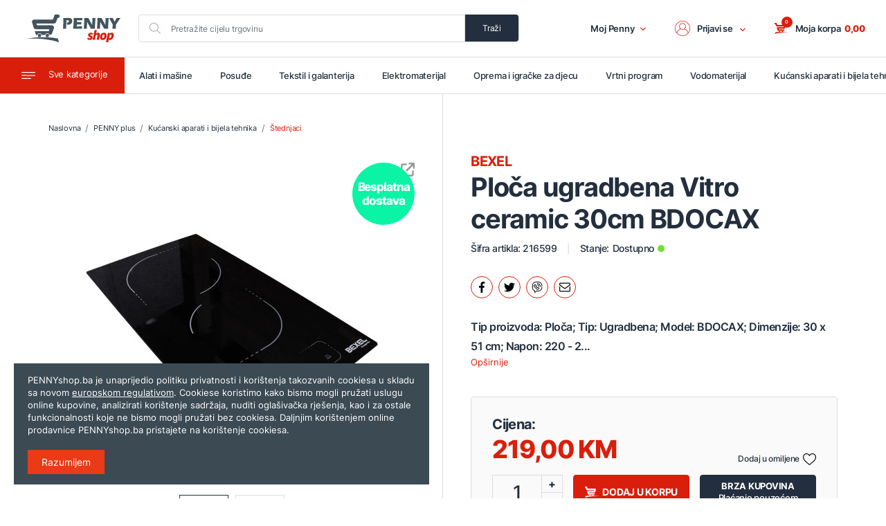

--- FILE ---
content_type: text/html; charset=UTF-8
request_url: https://pennyshop.ba/shop/proizvod/bexel-ploca-ugradbena-vitro-ceramic-30cm-bdocax/216599
body_size: 57298
content:
<!doctype html>
<html class="no-js" lang="bs-BA">
<head>
    <meta charset="utf-8">
    <meta http-equiv="x-ua-compatible" content="ie=edge">
    <title>BEXEL Ploča ugradbena Vitro ceramic 30cm BDOCAX - PENNYshop.ba</title>
    <meta name="description" content="Karakteristike:  Tip proizvoda: Ploča;  Tip: Ugradbena;  Model: BDOCAX;  Dimenzije: 30 x 51 cm;  Napon: 220 - 230 V 50 - 60 Hz;  Snaga: 3000 W; " />
<meta property="og:title" content="Ploča ugradbena Vitro ceramic 30cm BDOCAX" />
<meta property="og:description" content="Karakteristike: Tip proizvoda: Ploča; Tip: Ugradbena; Model: BDOCAX; Dimenzije: 30 x 51 cm; Napon: 220 - 230 V 50 - 60 Hz; Snaga: 3000 W; " />
<meta property="og:type" content="article" />
<meta property="og:url" content="https://pennyshop.ba/shop/proizvod/bexel-ploca-ugradbena-vitro-ceramic-30cm-bdocax/216599" />
<meta property="og:image" content="https://pennyshop.ba/assets/photos/product/medium/216599.jpg" />
<meta property="og:site_name" content="PENNYshop.ba" />
<link rel="canonical" href="https://pennyshop.ba/shop/proizvod/bexel-ploca-ugradbena-vitro-ceramic-30cm-bdocax/216599" />
<link rel="preload" as="image" href="https://pennyshop.ba/assets/photos/product/medium/216599.jpg">
    <meta name="csrf-token" content="fIiVT1mjM7MfwwgZYsPt0bq1LJWgQO3UcdYkIGpF">
    <meta name="viewport" content="width=device-width, initial-scale=1" />
    <meta name="google-site-verification" content="8MiqEc0_BxJa85aqmBTdeZ_fM9Emsh5edNbpVLxdNxo" />
    <link rel="apple-touch-icon" sizes="57x57" href="https://pennyshop.ba/assets/media/apple-icon-57x57.png?v=2025042916303454467">
    <link rel="apple-touch-icon" sizes="60x60" href="https://pennyshop.ba/assets/media/apple-icon-60x60.png?v=2025042916303454467">
    <link rel="apple-touch-icon" sizes="72x72" href="https://pennyshop.ba/assets/media/apple-icon-72x72.png?v=2025042916303454467">
    <link rel="apple-touch-icon" sizes="76x76" href="https://pennyshop.ba/assets/media/apple-icon-76x76.png?v=2025042916303454467">
    <link rel="apple-touch-icon" sizes="114x114" href="https://pennyshop.ba/assets/media/apple-icon-114x114.png?v=2025042916303454467">
    <link rel="apple-touch-icon" sizes="120x120" href="https://pennyshop.ba/assets/media/apple-icon-120x120.png?v=2025042916303454467">
    <link rel="apple-touch-icon" sizes="144x144" href="https://pennyshop.ba/assets/media/apple-icon-144x144.png?v=2025042916303454467">
    <link rel="apple-touch-icon" sizes="152x152" href="https://pennyshop.ba/assets/media/apple-icon-152x152.png?v=2025042916303454467">
    <link rel="apple-touch-icon" sizes="180x180" href="https://pennyshop.ba/assets/media/apple-icon-180x180.png?v=2025042916303454467">
    <link rel="icon" type="image/png" sizes="192x192"  href="https://pennyshop.ba/assets/media/android-icon-192x192.png?v=2025042916303454467">
    <link rel="icon" type="image/png" sizes="32x32" href="https://pennyshop.ba/assets/media/favicon-32x32.png?v=2025042916303454467">
    <link rel="icon" type="image/png" sizes="96x96" href="https://pennyshop.ba/assets/media/favicon-96x96.png?v=2025042916303454467">
    <link rel="icon" type="image/png" sizes="16x16" href="https://pennyshop.ba/assets/media/favicon-16x16.png?v=2025042916303454467">
    <link rel="manifest" href="https://pennyshop.ba/assets/media/manifest.json?v=2025042916303454467">
    <meta name="msapplication-TileColor" content="#ea3a17">
    <meta name="msapplication-TileImage" content="https://pennyshop.ba/assets/media/ms-icon-144x144.png?v=2025042916303454467">
    <meta name="theme-color" content="#ea3a17">
    <meta name="format-detection" content="telephone=no">
    <meta name="apple-itunes-app" content="app-id=6503142939">

    <link rel="stylesheet" href="https://pennyshop.ba/assets/css/app.min.css?v=2025042916303454467">
        <link rel="stylesheet" href="https://pennyshop.ba/assets/css/product-details.min.css?v=2025042916303454467">
    <!-- logo -->
    <link rel="preload" as="image" href="https://pennyshop.ba/assets/img/logo-pennyshop.svg">
    
    	    <!-- Google Tag Manager -->
    <script>(function(w,d,s,l,i){w[l]=w[l]||[];w[l].push({'gtm.start':
                new Date().getTime(),event:'gtm.js'});var f=d.getElementsByTagName(s)[0],
            j=d.createElement(s),dl=l!='dataLayer'?'&l='+l:'';j.async=true;j.src=
            'https://www.googletagmanager.com/gtm.js?id='+i+dl;f.parentNode.insertBefore(j,f);
        })(window,document,'script','dataLayer','GTM-TNQKLXH');</script>
    <!-- End Google Tag Manager -->

    <!-- Global site tag (gtag.js) - Google Ads: 405665422 -->
    <script async src="https://www.googletagmanager.com/gtag/js?id=AW-405665422"></script>
    <script> window.dataLayer = window.dataLayer || []; function gtag(){dataLayer.push(arguments);} gtag('js', new Date()); gtag('config', 'AW-405665422'); </script>
		</head>
<body class="product-details overflow-menu">
<svg width="0" height="0" class="hidden">
    <symbol xmlns="http://www.w3.org/2000/svg" viewBox="0 0 368.75 293.19" id="cart">
    <path d="M16.61.36a6.31 6.31 0 00-3.86 8l25.5 71.4a22.23 22.23 0 0020.87 14.77h182.3a4 4 0 013.78 5.12l-3.62 11.87a4 4 0 01-3.78 2.79H82.6a22.79 22.79 0 00-13.7 4.38A22.2 22.2 0 0061.31 144L82 201.19a22.23 22.23 0 0020.85 14.65h5a24 24 0 0146.57 0h36.38a24 24 0 0146.52 0h9.79a6.31 6.31 0 006-4.41l8.82-28.16a6.29 6.29 0 00-6-8.16l-137.25.15a4 4 0 01-3.72-2.62l-4.45-12.35a4 4 0 013.72-5.29h140.25a22.06 22.06 0 0021.2-15.64l17.43-56.94a22.16 22.16 0 00-21.19-28.7H78.32A8.63 8.63 0 0170.19 48L54.49 4.18A6.32 6.32 0 0048.55 0H18.66a6.31 6.31 0 00-2.05.36z"></path>
    <path d="M214.09 203.66a18.18 18.18 0 11-18.18 18.18 18.18 18.18 0 0118.18-18.18z"></path>
    <circle cx="131.18" cy="221.84" r="18.18"></circle>
    <circle cx="18.18" cy="18.18" r="18.18"></circle>
    <path d="M8.43 293.19c182.27-57.74 360.32-33.74 360.32-33.74-181.2-40.74-345-8.15-345-8.15-10.53 13.28-15.32 41.89-15.32 41.89z"></path>
  </symbol>
    <symbol xmlns="http://www.w3.org/2000/svg" viewBox="0 0 385.6 193.39" id="menu">
        <path d="M385.6 13.44a12 12 0 00-12-12.08L12.71 0a12 12 0 00-.09 24.06l360.91 1.36a12 12 0 0012.07-11.98zM.32 96.2a12 12 0 0012 12.08l360.91 1.36a12 12 0 10.09-24.06L12.39 84.21A12 12 0 00.32 96.2zM0 180.41a12 12 0 0012 12.08l240.6.91a12 12 0 10.09-24.06l-240.6-.91A12 12 0 000 180.41z"></path>
    </symbol>
    <symbol xmlns="http://www.w3.org/2000/svg" viewBox="0 0 480 480" id="user">
        <path d="M240 0C107.664 0 0 107.664 0 240c0 57.96 20.656 111.184 54.992 152.704.088.12.096.272.192.384 24.792 29.896 55.928 52.816 90.624 67.624.4.168.792.352 1.192.52 2.808 1.184 5.648 2.28 8.496 3.352 1.12.424 2.24.856 3.376 1.264 2.456.88 4.928 1.712 7.416 2.512 1.592.512 3.184 1.016 4.792 1.496 2.2.656 4.408 1.288 6.632 1.888 1.952.528 3.92 1.016 5.888 1.488 1.992.48 3.992.96 6 1.384 2.24.48 4.504.904 6.776 1.32 1.824.336 3.64.688 5.48.984 2.52.408 5.056.728 7.6 1.056 1.64.208 3.272.448 4.92.624 2.88.304 5.784.52 8.696.72 1.352.096 2.696.24 4.056.312 4.248.24 8.544.368 12.872.368s8.624-.128 12.888-.352c1.36-.072 2.704-.216 4.056-.312 2.912-.208 5.816-.416 8.696-.72 1.648-.176 3.28-.416 4.92-.624 2.544-.328 5.08-.648 7.6-1.056 1.832-.296 3.656-.648 5.48-.984 2.264-.416 4.528-.84 6.776-1.32 2.008-.432 4-.904 6-1.384 1.968-.48 3.936-.968 5.888-1.488a232.661 232.661 0 0011.424-3.384c2.488-.8 4.96-1.632 7.416-2.512 1.128-.408 2.248-.84 3.376-1.264a243.168 243.168 0 008.496-3.352c.4-.168.792-.352 1.192-.52a239.997 239.997 0 0090.624-67.624c.096-.112.104-.272.192-.384C459.344 351.184 480 297.96 480 240 480 107.664 372.336 0 240 0zm97.256 441.76c-.12.056-.232.12-.352.176-2.856 1.376-5.76 2.672-8.688 3.936-.664.28-1.32.568-1.984.848a217.023 217.023 0 01-7.76 3.064 159.85 159.85 0 01-3.272 1.192 230.572 230.572 0 01-6.976 2.368c-1.456.464-2.92.904-4.384 1.336a202.08 202.08 0 01-6.28 1.784c-1.776.472-3.568.904-5.36 1.328-1.88.448-3.752.904-5.648 1.304-2.072.44-4.16.816-6.24 1.192-1.688.312-3.368.64-5.072.912-2.344.368-4.712.664-7.072.96-1.496.192-2.984.416-4.496.576-2.696.288-5.416.472-8.128.664-1.208.08-2.408.216-3.632.28-3.96.208-7.928.32-11.912.32s-7.952-.112-11.904-.32c-1.216-.064-2.416-.192-3.632-.28-2.72-.184-5.432-.376-8.128-.664-1.512-.16-3-.384-4.496-.576-2.36-.296-4.728-.592-7.072-.96-1.704-.272-3.384-.6-5.072-.912-2.088-.376-4.176-.76-6.24-1.192-1.896-.4-3.776-.856-5.648-1.304-1.792-.432-3.584-.856-5.36-1.328-2.104-.56-4.2-1.168-6.28-1.784a212.543 212.543 0 01-4.384-1.336 223.256 223.256 0 01-6.976-2.368 217.023 217.023 0 01-11.032-4.256c-.664-.272-1.312-.56-1.976-.84a223.812 223.812 0 01-8.696-3.936 7.216 7.216 0 01-.352-.176c-27.912-13.504-52.568-32.672-72.576-55.952 15.464-56.944 59.24-102.848 115.56-121.112 1.112.68 2.272 1.288 3.416 1.928.672.376 1.336.776 2.016 1.136a99.592 99.592 0 007.272 3.512c1.896.832 3.856 1.536 5.808 2.256.384.136.768.288 1.152.424 10.848 3.84 22.456 6.04 34.6 6.04s23.752-2.2 34.592-6.04c.384-.136.768-.288 1.152-.424 1.952-.72 3.912-1.424 5.808-2.256a99.592 99.592 0 007.272-3.512c.68-.368 1.344-.76 2.016-1.136 1.144-.64 2.312-1.248 3.432-1.936 56.32 18.272 100.088 64.176 115.56 121.112-20.008 23.272-44.664 42.44-72.576 55.952zM152 176c0-48.52 39.48-88 88-88s88 39.48 88 88c0 30.864-16.008 58.024-40.128 73.736a84.742 84.742 0 01-9.8 5.48c-.4.192-.792.392-1.192.576-23.168 10.536-50.592 10.536-73.76 0-.4-.184-.8-.384-1.192-.576a84.083 84.083 0 01-9.8-5.48C168.008 234.024 152 206.864 152 176zm269.832 194.584c-18.136-53.552-59.512-96.832-112.376-117.392C330.6 234.144 344 206.64 344 176c0-57.344-46.656-104-104-104s-104 46.656-104 104c0 30.64 13.4 58.144 34.552 77.192-52.864 20.568-94.24 63.84-112.376 117.392C31.672 333.792 16 288.704 16 240 16 116.488 116.488 16 240 16s224 100.488 224 224c0 48.704-15.672 93.792-42.168 130.584z"></path>
    </symbol>
    <symbol xmlns="http://www.w3.org/2000/svg" viewBox="0 0 512 512" id="search">
        <path d="M508.875 493.792L353.089 338.005c32.358-35.927 52.245-83.296 52.245-135.339C405.333 90.917 314.417 0 202.667 0S0 90.917 0 202.667s90.917 202.667 202.667 202.667c52.043 0 99.411-19.887 135.339-52.245l155.786 155.786a10.634 10.634 0 007.542 3.125c2.729 0 5.458-1.042 7.542-3.125 4.166-4.167 4.166-10.917-.001-15.083zM202.667 384c-99.979 0-181.333-81.344-181.333-181.333S102.688 21.333 202.667 21.333 384 102.677 384 202.667 302.646 384 202.667 384z"></path>
    </symbol>
    <symbol xmlns="http://www.w3.org/2000/svg" viewBox="0 0 256 256" id="down-chevron">
        <path d="M225.813 48.907L128 146.72 30.187 48.907 0 79.093l128 128 128-128z"></path>
    </symbol>
    <symbol xmlns="http://www.w3.org/2000/svg" viewBox="0 -46 417.813 417" id="check">
        <path d="M159.988 318.582c-3.988 4.012-9.43 6.25-15.082 6.25s-11.094-2.238-15.082-6.25L9.375 198.113c-12.5-12.5-12.5-32.77 0-45.246l15.082-15.086c12.504-12.5 32.75-12.5 45.25 0l75.2 75.203L348.104 9.781c12.504-12.5 32.77-12.5 45.25 0l15.082 15.086c12.5 12.5 12.5 32.766 0 45.246zm0 0"></path>
    </symbol>
    <symbol xmlns="http://www.w3.org/2000/svg" viewBox="0 0 24 24" id="fb">
        <path d="M15.997 3.985h2.191V.169C17.81.117 16.51 0 14.996 0c-3.159 0-5.323 1.987-5.323 5.639V9H6.187v4.266h3.486V24h4.274V13.267h3.345l.531-4.266h-3.877V6.062c.001-1.233.333-2.077 2.051-2.077z"></path>
    </symbol>
    <symbol xmlns="http://www.w3.org/2000/svg" viewBox="0 0 357 357" id="close">
        <path d="M357 35.7L321.3 0 178.5 142.8 35.7 0 0 35.7l142.8 142.8L0 321.3 35.7 357l142.8-142.8L321.3 357l35.7-35.7-142.8-142.8z"></path>
    </symbol>
    <symbol xmlns="http://www.w3.org/2000/svg" viewBox="0 0 512 512" id="right-arrow-slider">
        <path d="M506.134 241.843l-.018-.019-104.504-104c-7.829-7.791-20.492-7.762-28.285.068-7.792 7.829-7.762 20.492.067 28.284L443.558 236H20c-11.046 0-20 8.954-20 20s8.954 20 20 20h423.557l-70.162 69.824c-7.829 7.792-7.859 20.455-.067 28.284 7.793 7.831 20.457 7.858 28.285.068l104.504-104 .018-.019c7.833-7.818 7.808-20.522-.001-28.314z"></path>
    </symbol>
    <symbol xmlns="http://www.w3.org/2000/svg" viewBox="0 -28 512.001 512" id="heart">
        <path d="M256 455.516a30.022 30.022 0 01-19.793-7.438c-20.684-18.086-40.625-35.082-58.219-50.074l-.09-.078c-51.582-43.957-96.125-81.918-127.117-119.313C16.137 236.81 0 197.172 0 153.871c0-42.07 14.426-80.883 40.617-109.293C67.121 15.832 103.488 0 143.031 0c29.555 0 56.621 9.344 80.446 27.77C235.5 37.07 246.398 48.453 256 61.73c9.605-13.277 20.5-24.66 32.527-33.96C312.352 9.344 339.418 0 368.973 0c39.539 0 75.91 15.832 102.414 44.578C497.578 72.988 512 111.801 512 153.871c0 43.3-16.133 82.938-50.777 124.738-30.993 37.399-75.532 75.356-127.106 119.309-17.625 15.016-37.597 32.039-58.328 50.168a30.046 30.046 0 01-19.789 7.43zM143.031 29.992c-31.066 0-59.605 12.399-80.367 34.914-21.07 22.856-32.676 54.45-32.676 88.965 0 36.418 13.535 68.988 43.883 105.606 29.332 35.394 72.961 72.574 123.477 115.625l.093.078c17.66 15.05 37.68 32.113 58.516 50.332 20.961-18.254 41.012-35.344 58.707-50.418 50.512-43.051 94.137-80.223 123.469-115.617 30.344-36.618 43.879-69.188 43.879-105.606 0-34.516-11.606-66.11-32.676-88.965-20.758-22.515-49.3-34.914-80.363-34.914-22.758 0-43.653 7.235-62.102 21.5-16.441 12.719-27.894 28.797-34.61 40.047-3.452 5.785-9.53 9.238-16.261 9.238s-12.809-3.453-16.262-9.238c-6.71-11.25-18.164-27.328-34.61-40.047-18.448-14.265-39.343-21.5-62.097-21.5zm0 0"></path>
    </symbol>
    <symbol xmlns="http://www.w3.org/2000/svg" viewBox="0 0 512 512" id="shipped">
        <path d="M476.158 231.363l-13.259-53.035c3.625-.77 6.345-3.986 6.345-7.839v-8.551c0-18.566-15.105-33.67-33.67-33.67h-60.392V110.63c0-9.136-7.432-16.568-16.568-16.568H50.772c-9.136 0-16.568 7.432-16.568 16.568V256a8.017 8.017 0 0016.034 0V110.63c0-.295.239-.534.534-.534h307.841c.295 0 .534.239.534.534v145.372a8.017 8.017 0 0016.034 0v-9.088h94.569l.021.002.022-.001c11.637.008 21.518 7.646 24.912 18.171h-24.928a8.017 8.017 0 00-8.017 8.017v17.102c0 13.851 11.268 25.119 25.119 25.119h9.086v35.273h-20.962c-6.886-19.883-25.787-34.205-47.982-34.205s-41.097 14.322-47.982 34.205h-3.86v-60.393a8.017 8.017 0 00-16.034 0v60.391H192.817c-6.886-19.883-25.787-34.205-47.982-34.205s-41.097 14.322-47.982 34.205H50.772a.534.534 0 01-.534-.534v-17.637h34.739a8.017 8.017 0 000-16.034H8.017a8.017 8.017 0 000 16.034h26.188v17.637c0 9.136 7.432 16.568 16.568 16.568h43.304c-.002.178-.014.355-.014.534 0 27.996 22.777 50.772 50.772 50.772s50.772-22.776 50.772-50.772c0-.18-.012-.356-.014-.534h180.67c-.002.178-.014.355-.014.534 0 27.996 22.777 50.772 50.772 50.772 27.995 0 50.772-22.776 50.772-50.772 0-.18-.012-.356-.014-.534h26.203a8.017 8.017 0 008.017-8.017v-85.511c.001-21.112-15.576-38.653-35.841-41.738zm-100.976-87.062h60.392c9.725 0 17.637 7.912 17.637 17.637v.534h-78.029v-18.171zm0 86.58v-52.376h71.235l13.094 52.376h-84.329zM144.835 401.904c-19.155 0-34.739-15.583-34.739-34.739s15.584-34.739 34.739-34.739c19.155 0 34.739 15.583 34.739 34.739s-15.584 34.739-34.739 34.739zm282.188 0c-19.155 0-34.739-15.583-34.739-34.739s15.584-34.739 34.739-34.739c19.155 0 34.739 15.583 34.739 34.739s-15.584 34.739-34.739 34.739zm68.944-102.614h-9.086c-5.01 0-9.086-4.076-9.086-9.086v-9.086h18.171v18.172z"></path>
        <path d="M144.835 350.597c-9.136 0-16.568 7.432-16.568 16.568 0 9.136 7.432 16.568 16.568 16.568 9.136 0 16.568-7.432 16.568-16.568 0-9.136-7.432-16.568-16.568-16.568zm282.188 0c-9.136 0-16.568 7.432-16.568 16.568 0 9.136 7.432 16.568 16.568 16.568 9.136 0 16.568-7.432 16.568-16.568 0-9.136-7.432-16.568-16.568-16.568zm-94.063-34.204H213.244a8.017 8.017 0 000 16.034H332.96a8.017 8.017 0 000-16.034zm-205.227-34.205H25.119a8.017 8.017 0 000 16.034h102.614a8.017 8.017 0 000-16.034zM278.771 173.37a8.017 8.017 0 00-11.337.001l-71.292 71.291-37.087-37.087a8.016 8.016 0 00-11.337 0 8.016 8.016 0 000 11.337l42.756 42.756c1.565 1.566 3.617 2.348 5.668 2.348s4.104-.782 5.668-2.348l76.96-76.96a8.018 8.018 0 00.001-11.338z"></path>
    </symbol>
    <symbol xmlns="http://www.w3.org/2000/svg" viewBox="0 0 480.038 480.038" id="loyalty">
        <path d="M449.542 358.576c16.964-13.998 19.368-39.098 5.37-56.062a39.823 39.823 0 00-30.893-14.477c-1.113 0-2.16.239-3.25.329a40.249 40.249 0 00-36.75-24.329 39.703 39.703 0 00-37.181 25.675 35.768 35.768 0 00-21.638 0c-7.777-20.534-30.727-30.875-51.261-23.098a39.758 39.758 0 00-23.045 22.959 37.44 37.44 0 00-21.694.139c-7.778-20.535-30.731-30.876-51.265-23.097a39.76 39.76 0 00-23.097 23.097 35.768 35.768 0 00-21.638 0 39.704 39.704 0 00-37.181-25.675 40.246 40.246 0 00-36.75 24.329c-1.089-.089-2.137-.329-3.25-.329-21.993-.098-39.902 17.652-40 39.645a39.822 39.822 0 0014.477 30.893A59.333 59.333 0 00.019 410.943v61.094a7.995 7.995 0 007.991 8h464.009a7.995 7.995 0 008-7.991v-61.103a59.33 59.33 0 00-30.477-52.367zm-25.523-54.538c13.249.014 23.986 10.751 24 24 0 13.255-10.745 24-24 24s-24-10.745-24-24 10.745-24 24-24zm-40-24a24.097 24.097 0 0121.19 12.918 39.872 39.872 0 00-21.179 34.972 24.425 24.425 0 01-8.16-1.359 39.734 39.734 0 00-14.803-29.46 23.842 23.842 0 0122.952-17.071zm-48 24c13.249.014 23.986 10.751 24 24 0 13.255-10.745 24-24 24s-24-10.745-24-24 10.745-24 24-24zm-48-24a23.84 23.84 0 0122.951 17.07 39.726 39.726 0 00-14.785 29.284 24.398 24.398 0 01-16.274.024 40.015 40.015 0 00-14.811-29.469 23.857 23.857 0 0122.919-16.909zm-68.617 35.668a23.937 23.937 0 0120.617-11.668 23.391 23.391 0 0112.203 3.383c11.351 6.775 15.06 21.469 8.285 32.82-6.775 11.351-21.469 15.06-32.82 8.285-11.351-6.775-15.06-21.469-8.285-32.82zm-27.383-35.668a23.84 23.84 0 0122.951 17.07 39.726 39.726 0 00-14.785 29.284 24.391 24.391 0 01-16.333 0 39.727 39.727 0 00-14.785-29.284 23.842 23.842 0 0122.952-17.07zm-48 24c13.249.014 23.986 10.751 24 24 0 13.255-10.745 24-24 24s-24-10.745-24-24 10.745-24 24-24zm-48-24a23.84 23.84 0 0122.951 17.07 39.734 39.734 0 00-14.803 29.46 24.396 24.396 0 01-8.16 1.359 39.873 39.873 0 00-21.179-34.972 24.105 24.105 0 0121.191-12.917zm-40 24c13.255 0 24 10.745 24 24s-10.745 24-24 24c-13.249-.014-23.986-10.751-24-24 0-13.255 10.745-24 24-24zm32 106.906v53.094h-72v-53.094c-.746-22.873 17.131-42.049 40-42.906a39.712 39.712 0 0135.335 23.076 61.222 61.222 0 00-3.335 19.83zm-6.522-52.33a40.031 40.031 0 0011.243-14.781c1.092.089 2.181.205 3.279.205a40.074 40.074 0 0010.816-1.512 39.932 39.932 0 0011.66 16.05 57.018 57.018 0 00-18.506 16.092 56.577 56.577 0 00-18.492-16.054zm102.522 52.33v53.094h-80v-53.094c-.746-22.873 17.131-42.049 40-42.906 22.869.857 40.747 20.033 40 42.906zm-14.477-52.368a39.943 39.943 0 0011.661-16.05 39.445 39.445 0 0021.633 0 39.932 39.932 0 0011.66 16.05 57.595 57.595 0 00-22.477 22.183 57.595 57.595 0 00-22.477-22.183zm110.477 52.368v53.094h-80v-53.094c-.746-22.873 17.131-42.049 40-42.906 22.869.857 40.747 20.033 40 42.906zm-14.477-52.368a39.943 39.943 0 0011.661-16.05 39.445 39.445 0 0021.633 0 39.932 39.932 0 0011.66 16.05 57.595 57.595 0 00-22.477 22.183 57.595 57.595 0 00-22.477-22.183zm110.477 52.368v53.094h-80v-53.094c-1.55-22.091 15.101-41.257 37.193-42.807 22.091-1.551 41.257 15.101 42.807 37.193a40.147 40.147 0 010 5.614zm4.03-36.276a57.045 57.045 0 00-18.507-16.092 39.95 39.95 0 0011.661-16.05 40.08 40.08 0 0010.816 1.512c1.098 0 2.188-.116 3.279-.205a40.029 40.029 0 0011.243 14.781 56.577 56.577 0 00-18.492 16.054zm83.97 36.276v53.094h-72v-53.094a61.228 61.228 0 00-3.335-19.831 39.712 39.712 0 0135.335-23.076c22.869.858 40.747 20.034 40 42.907zM335.048 18.817c-.28-.286-.563-.569-.849-.849-24.372-23.957-63.448-23.957-87.82 0l-6.359 6.289-6.359-6.289c-24.372-23.957-63.448-23.957-87.82 0-23.425 22.956-23.805 60.555-.849 83.979.288.294.579.584.873.872l88.555 86.93a7.998 7.998 0 0011.203 0l88.578-86.953c23.422-22.956 23.803-60.554.847-83.979zm-11.381 71.884a38.06 38.06 0 01-.696.696l-82.952 81.43-82.93-81.406c-17.142-16.745-17.464-44.217-.719-61.359.237-.242.476-.482.719-.719 18.13-17.812 47.19-17.812 65.32 0l11.984 11.859a8.007 8.007 0 0011.25 0l11.984-11.859c18.13-17.812 47.19-17.812 65.32 0 17.143 16.745 17.465 44.216.72 61.358zm-205.473 42.825a37.478 37.478 0 00-2.316-2.316c-14.304-13.045-35.604-14.81-51.859-4.297-16.258-10.505-37.552-8.741-51.859 4.297-15.235 13.956-16.272 37.621-2.316 52.856.738.805 1.51 1.578 2.316 2.316l46.391 43.492a7.956 7.956 0 005.469 2.164 7.958 7.958 0 005.469-2.164l46.391-43.492c15.234-13.956 16.271-37.621 2.314-52.856zm-11.69 39.621a21.54 21.54 0 01-1.563 1.563l-40.922 38.359-40.922-38.359a21.73 21.73 0 01-7.078-15.922 21.71 21.71 0 017.078-15.906c10.044-9.156 25.409-9.156 35.453 0a7.98 7.98 0 0010.937 0c10.044-9.156 25.409-9.156 35.453 0 8.79 7.926 9.49 21.476 1.564 30.265zm363.69-39.621a37.478 37.478 0 00-2.316-2.316c-14.304-13.046-35.604-14.811-51.859-4.297-16.258-10.505-37.552-8.741-51.859 4.297-15.235 13.956-16.272 37.621-2.316 52.856.738.805 1.51 1.578 2.316 2.316l46.391 43.492a7.992 7.992 0 0010.937 0l46.391-43.492c15.235-13.956 16.272-37.621 2.315-52.856zm-11.69 39.621a21.54 21.54 0 01-1.563 1.563l-40.922 38.359-40.922-38.359c-8.789-7.926-9.489-21.476-1.563-30.265a21.34 21.34 0 011.563-1.563c10.044-9.156 25.409-9.156 35.453 0a7.98 7.98 0 0010.937 0c10.044-9.156 25.409-9.156 35.453 0 8.79 7.926 9.49 21.476 1.564 30.265z"></path>
    </symbol>
    <symbol xmlns="http://www.w3.org/2000/svg" viewBox="0 0 512 512" id="box">
        <path d="M364.461 91.716a7 7 0 0011.469-8.043 144.069 144.069 0 00-208.584-29.53l-20.739-20.738a6.726 6.726 0 00-7.457-1.518 6.845 6.845 0 00-4.15 6.467v50.159c0 3.866 2.791 7.487 6.657 7.487h50.159a7.273 7.273 0 004.951-12.315L177.312 64.17a130.024 130.024 0 01187.149 27.546zM149 82V55.253l12.855 13.027c.008.008-.073.016-.066.024.185.208.338.642.541.822L174.917 82zm-1.691 338.284a7 7 0 00-11.469 8.041 144.07 144.07 0 00208.585 29.532l20.738 20.743a7 7 0 004.952 2.051 6.7 6.7 0 002.62-.533 6.947 6.947 0 004.265-6.472v-50.159c0-3.866-3.021-7.487-6.887-7.487h-50.159A7.272 7.272 0 00315 428.315l19.454 19.515a130.024 130.024 0 01-187.149-27.546zM363 430v26.747l-12.971-13.027c-.007-.008.017-.016.01-.024-.184-.207-.365-.64-.568-.82L336.854 430zm36.408-279.513a102 102 0 10102 102 102.116 102.116 0 00-102-102zm0 190a88 88 0 1188-88 88.1 88.1 0 01-88 88z"></path>
        <path d="M399.626 210.352a17.311 17.311 0 0117.292 17.292 7 7 0 007 7 7.162 7.162 0 007.187-7A31.065 31.065 0 00407 197.151v-7.146a7 7 0 00-14 0v7.146a31.265 31.265 0 006.72 61.784 17.287 17.287 0 01.1 34.574c-.056 0-.124-.009-.18-.009s-.118.008-.175.009a17.308 17.308 0 01-17.125-17.282 7 7 0 00-7-7 6.844 6.844 0 00-6.814 7A31.391 31.391 0 00393 306.718v8.252a7 7 0 0014 0v-8.252a31.063 31.063 0 0024.105-30.491 31.406 31.406 0 00-31.385-31.292 17.292 17.292 0 01-.094-34.583zM17.592 229H27v102.747A7.114 7.114 0 0033.873 339h167.68a7.614 7.614 0 007.447-7.253V229h8.592a7.557 7.557 0 007.408-7.229v-41.518a7.578 7.578 0 00-7.408-7.253h-200c-3.866 0-6.592 3.387-6.592 7.253v41.518c0 3.867 2.726 7.229 6.592 7.229zM195 325H41v-96h47v49.1a7.3 7.3 0 0010.986 5.987l18.424-11.127 18.949 11.17a7.048 7.048 0 003.575.972 7.125 7.125 0 003.5-.921A7.031 7.031 0 00147 278.1V229h48zm-93-59.325V229h31v36.841l-11.992-7.065a7.463 7.463 0 00-7.439.041zM25 187h186v28H25z"></path>
    </symbol>
    <symbol xmlns="http://www.w3.org/2000/svg" viewBox="0 0 512 512" id="secure-payment">
        <path d="M458.566 47H53.434C29.084 47 9 68.138 9 93.831V313.7C9 339.389 29.084 360 53.434 360h232.139a90.313 90.313 0 00-1.367 15.721 88.9 88.9 0 10176.554-15.5c23.4-1.138 42.24-21.556 42.24-46.521V93.831C503 68.138 482.916 47 458.566 47zM21 119h470v45H21zm352.1 333.764a76.9 76.9 0 1176.9-76.9 76.984 76.984 0 01-76.9 76.9zM434 311.033c-2-2.155-5-4.19-7-6.093v-21.256a53.5 53.5 0 10-107 0v21.255c-3 1.9-5 3.939-8 6.094v-27.349c0-33.5 27.5-60.753 61-60.753s61 27.253 61 60.753zm-19-13.747c-13-6.581-26.508-10.317-41.5-10.317a87.041 87.041 0 00-41.5 10.317v-13.6a41.5 41.5 0 1183 0zM458.566 348h-.95A93.837 93.837 0 00446 324.841v-41.157c0-40.117-32.884-72.753-73-72.753s-73 32.636-73 72.753v41.157A93.12 93.12 0 00288.59 348H53.434C35.7 348 21 332.771 21 313.7V176h470v137.7c0 19.071-14.7 34.3-32.434 34.3zM491 107H21V93.831C21 74.755 35.7 59 53.434 59h405.132C476.3 59 491 74.755 491 93.831z"></path>
        <path d="M151.7 221.157a38.957 38.957 0 00-22.906 7.429 38.962 38.962 0 00-22.907-7.429 39.571 39.571 0 000 79.141 38.969 38.969 0 0022.907-7.429A38.964 38.964 0 00151.7 300.3a39.571 39.571 0 000-79.141zm-22.906 54.6a27.67 27.67 0 010-30.054 27.675 27.675 0 010 30.054zm-50.247-15.029a27.488 27.488 0 0127.342-27.571 27 27 0 0114.214 4.027 39.665 39.665 0 000 47.087 27.014 27.014 0 01-14.214 4.027 27.488 27.488 0 01-27.342-27.57zM151.7 288.3a27.016 27.016 0 01-14.214-4.027 39.665 39.665 0 000-47.087 27.007 27.007 0 0114.214-4.027 27.571 27.571 0 010 55.141zm221.4 26.288a61.279 61.279 0 1061.279 61.278 61.348 61.348 0 00-61.279-61.278zm0 110.557a49.279 49.279 0 1149.279-49.279 49.335 49.335 0 01-49.279 49.279z"></path>
        <path d="M373.1 360.027a15.385 15.385 0 00-7.1 29.037V397a6 6 0 0012 0v-7a15.386 15.386 0 00-4.9-29.975zm0 12a3.394 3.394 0 11-3.394 3.394 3.4 3.4 0 013.394-3.394z"></path>
    </symbol>
    <symbol xmlns="http://www.w3.org/2000/svg" viewBox="0 0 512 512" id="payment">
        <path d="M496 88V40a8 8 0 00-8-8H88a8 8 0 00-8 8v40h-7.6a28.075 28.075 0 00-27.46 22.509l-11.185 55.922 15.69 3.138 11.184-55.922A12.034 12.034 0 0172.4 96h7v158a18.021 18.021 0 0018 18H112a8 8 0 006.247-3l59.268-74.085 3.342 2.388a51.951 51.951 0 0113.518 70.433c-.03.046-.059.093-.087.139l-49.1 79.939A8 8 0 00144 352v144h16v-77.7a68.353 68.353 0 0023 10.087 68.127 68.127 0 0045.2-5.169l3.593-1.758a8 8 0 003.671-10.7l-6.758-13.816a67.435 67.435 0 0042.612-5.725l3.594-1.758a8 8 0 003.671-10.7l-10.141-20.733 140.126 39.445a17.993 17.993 0 0022.2-12.449L462.585 272H488a8 8 0 008-8V104h-16v152H216.655a67.747 67.747 0 002-16h206.716a8 8 0 007.542-10.668 16 16 0 0120.421-20.418A8 8 0 00464 201.371V94.629a8 8 0 00-10.666-7.543A16 16 0 01432 72a8 8 0 00-8-8H144a8 8 0 00-8 8 16.019 16.019 0 01-16 16 8 8 0 00-8 8v104a8 8 0 008 8 16.025 16.025 0 0115.8 13.448L108.155 256H97.4a2 2 0 01-2-2V88h.6V48h384v40zM160 397.3v-43.039l9.767-15.9 10.587 21.647a67.53 67.53 0 0026.516 28.7l10.636 21.747A52.386 52.386 0 01160 397.3zm100.627-18.836a52.008 52.008 0 01-65.9-25.486l-8.908-18.213 61.965 17.443zm154.743 2.219a2 2 0 01-2.468 1.382l-230.18-64.794 10.929-17.793 180.563 55.073a8 8 0 0010.153-5.959 16 16 0 0119.049-12.223 7.991 7.991 0 009.426-5.76L428.451 272h17.512zM411.893 272l-12.786 48.013a32.227 32.227 0 00-27.392 17.048l-169.41-51.672 5.574-9.074q1.364-2.127 2.551-4.315zM128 193.013v-90.026A32.118 32.118 0 00150.988 80h266.024A32.058 32.058 0 00448 104v88a32.036 32.036 0 00-32 32H216.84a67.794 67.794 0 00-26.683-39.719l-9.507-6.791a8 8 0 00-10.9 1.512l-22.541 28.176A32.116 32.116 0 00128 193.013z"></path>
        <path d="M32.169 247.944l14.076-70.375-15.69-3.138-14.4 72a8.007 8.007 0 00.023 3.245L40 360.848V496h16V360a8.006 8.006 0 00-.178-1.676zM288 208a56 56 0 10-56-56 56.063 56.063 0 0056 56zm0-96a40 40 0 11-40 40 40.045 40.045 0 0140-40zm96 0h48v16h-48z"></path>
    </symbol>
    <symbol xmlns="http://www.w3.org/2000/svg" viewBox="0 0 512 512" id="mail-inbox-app">
        <path d="M452 48H60C26.916 48 0 74.916 0 108v49.495l220.191 163.781c10.709 7.965 23.259 11.948 35.809 11.948s25.1-3.982 35.809-11.948L512 157.495V108c0-33.084-26.916-60-60-60zm20 89.396L267.937 289.18c-7.14 5.311-16.734 5.311-23.873 0L40 137.396V108c0-11.028 8.972-20 20-20h392c11.028 0 20 8.972 20 20zm0 99.703l40-29.752V404c0 33.084-26.916 60-60 60H60c-33.084 0-60-26.916-60-60V207.347l40 29.752V404c0 11.028 8.972 20 20 20h392c11.028 0 20-8.972 20-20z"></path>
    </symbol>
    <symbol xmlns="http://www.w3.org/2000/svg" viewBox="0 0 512 512" id="smartphone">
        <path d="M298.667 25.6h-85.333a8.536 8.536 0 00-8.533 8.533 8.536 8.536 0 008.533 8.533h85.333a8.536 8.536 0 008.533-8.533 8.536 8.536 0 00-8.533-8.533zm59.733 0h-8.533a8.536 8.536 0 00-8.533 8.533 8.536 8.536 0 008.533 8.533h8.533a8.536 8.536 0 008.533-8.533A8.536 8.536 0 00358.4 25.6zm-91.802 409.6H245.41c-12.979 0-23.543 10.564-23.543 23.543v4.122c0 12.979 10.564 23.535 23.535 23.535h21.188c12.979 0 23.543-10.556 23.543-23.535v-4.122c0-12.979-10.564-23.543-23.535-23.543zm6.469 27.665a6.475 6.475 0 01-6.468 6.468H245.41c-3.575 0-6.477-2.901-6.477-6.468v-4.122a6.48 6.48 0 016.477-6.477h21.18a6.478 6.478 0 016.477 6.477v4.122z"></path>
        <path d="M370.227 0H141.781c-17.007 0-30.848 13.841-30.848 30.848v450.304c0 17.007 13.841 30.848 30.848 30.848h228.437c17.007 0 30.848-13.841 30.848-30.839V30.848C401.067 13.841 387.226 0 370.227 0zM384 481.152c0 7.595-6.178 13.781-13.773 13.781H141.781c-7.603 0-13.781-6.187-13.781-13.773V30.848c0-7.595 6.178-13.781 13.781-13.781h228.437c7.603 0 13.781 6.187 13.781 13.781v450.304z"></path>
        <path d="M392.533 51.2H119.467a8.536 8.536 0 00-8.533 8.533v358.4a8.536 8.536 0 008.533 8.533h273.067a8.536 8.536 0 008.533-8.533v-358.4c0-4.71-3.823-8.533-8.534-8.533zM384 409.6H128V68.267h256V409.6z"></path>
    </symbol>
    <symbol xmlns="http://www.w3.org/2000/svg" viewBox="-19 -19 600 600" id="squares">
        <path d="M251.25 12.5c0-6.906-5.594-12.5-12.5-12.5H12.5C5.594 0 0 5.594 0 12.5v226.25c0 6.906 5.594 12.5 12.5 12.5h226.25c6.906 0 12.5-5.594 12.5-12.5zm-25 213.75H25V25h201.25zM562.5 12.5C562.5 5.594 556.906 0 550 0H323.75c-6.906 0-12.5 5.594-12.5 12.5v226.25c0 6.906 5.594 12.5 12.5 12.5H550c6.906 0 12.5-5.594 12.5-12.5zm-25 213.75H336.25V25H537.5zm-286.25 97.5c0-6.906-5.594-12.5-12.5-12.5H12.5c-6.906 0-12.5 5.594-12.5 12.5V550c0 6.906 5.594 12.5 12.5 12.5h226.25c6.906 0 12.5-5.594 12.5-12.5zm-25 212.5H25v-200h201.25zm336.25-212.5c0-6.906-5.594-12.5-12.5-12.5H323.75c-6.906 0-12.5 5.594-12.5 12.5V550c0 6.906 5.594 12.5 12.5 12.5H550c6.906 0 12.5-5.594 12.5-12.5zm-25 212.5H336.25v-200H537.5zm0 0"></path>
    </symbol>
    <symbol xmlns="http://www.w3.org/2000/svg" viewBox="0 0 343.5 343.5" id="list">
        <path d="M322.05 161.8h-182.6c-5.5 0-10 4.5-10 10s4.5 10 10 10h182.6c5.5 0 10-4.5 10-10s-4.4-10-10-10zm-264.1-36.5c-25.7 0-46.5 20.8-46.5 46.5s20.8 46.5 46.5 46.5 46.5-20.8 46.5-46.5-20.8-46.5-46.5-46.5zm0 73c-14.7 0-26.5-11.9-26.5-26.5 0-14.7 11.9-26.5 26.5-26.5s26.5 11.9 26.5 26.5-11.9 26.5-26.5 26.5zm264.1-161.5h-182.6c-5.5 0-10 4.5-10 10s4.5 10 10 10h182.6c5.5 0 10-4.5 10-10s-4.4-10-10-10zM57.95 0c-25.7 0-46.5 20.8-46.5 46.5S32.25 93 57.95 93s46.5-20.8 46.5-46.5c0-25.6-20.8-46.4-46.5-46.5zm0 73.1c-14.7 0-26.5-11.9-26.5-26.5s11.9-26.5 26.5-26.5c14.7 0 26.5 11.9 26.5 26.5s-11.9 26.5-26.5 26.5zm264.1 213.7h-182.6c-5.5 0-10 4.5-10 10s4.5 10 10 10h182.6c5.5 0 10-4.5 10-10s-4.4-10-10-10zm-264.1-36.3c-25.7 0-46.5 20.8-46.5 46.5s20.8 46.5 46.5 46.5 46.5-20.8 46.5-46.5c0-25.6-20.8-46.5-46.5-46.5zm0 73.1c-14.7 0-26.5-11.9-26.5-26.5 0-14.7 11.9-26.5 26.5-26.5 14.7 0 26.5 11.9 26.5 26.5s-11.9 26.5-26.5 26.5z"></path>
    </symbol>
    <symbol xmlns="http://www.w3.org/2000/svg" viewBox="0 0 510.045 510.045" id="warning-sign">
        <path d="M501.499 374.087L318.629 67.829c-12.801-23.802-36.55-37.999-63.608-37.999s-50.808 14.197-63.608 37.999L8.543 374.086c-25.553 48.1 9.289 106.127 63.794 106.127h365.369c54.465.001 89.365-57.992 63.793-106.126zm-63.793 76.127H72.336c-31.721 0-52.104-33.646-37.463-61.744L217.721 82.251c15.906-29.943 58.7-29.929 74.6 0L475.168 388.47c14.653 28.119-5.766 61.744-37.462 61.744z"></path>
        <path d="M240.021 150.214h30v195h-30zm0 225h30v30h-30z"></path>
    </symbol>
    <symbol xmlns="http://www.w3.org/2000/svg" viewBox="-22 0 512 512" id="viber">
        <path d="M468.484 180.707c.004-48.086-18.843-93.414-53.066-127.637C381.195 18.848 335.868 0 287.778 0H180.702C132.621 0 87.29 18.848 53.07 53.066 18.848 87.293 0 132.621 0 180.707v84.164c0 37.242 11.36 73.063 32.852 103.598 18.96 26.937 44.46 47.98 74.191 61.32v48.344c0 24.996 13.996 33.867 25.98 33.867 8.563 0 17.125-4.227 25.461-12.559l53.86-53.859 75.437-.004c48.086 0 93.414-18.848 127.637-53.066 34.223-34.223 53.07-79.555 53.07-127.64zM287.781 415.578l-81.648.004c-3.98 0-7.793 1.578-10.606 4.39l-58.254 58.255c-.074.078-.152.152-.23.226v-58.676a15 15 0 00-9.652-14.015c-58.25-22.227-97.387-78.848-97.387-140.89v-84.165c0-40.074 15.726-77.871 44.281-106.43C102.84 45.727 140.633 30 180.707 30h107.07c40.075 0 77.871 15.727 106.426 44.281 28.559 28.559 44.285 66.356 44.281 106.426l.004 84.164c-.004 83.102-67.61 150.707-150.707 150.707zm0 0"></path>
        <path d="M274.133 245.336c-5.856-5.86-15.352-5.86-21.211 0l-12.117 12.113-46.953-46.949 12.117-12.113a15.003 15.003 0 000-21.215l-56.805-56.805a14.996 14.996 0 00-21.21 0l-39.766 39.766c-21.504 21.504-21.504 56.5.003 78.015l124.965 124.973c10.39 10.387 24.246 16.106 39.008 16.106 14.766 0 28.621-5.72 39.012-16.106l39.765-39.762a15.012 15.012 0 004.395-10.609c0-3.977-1.582-7.793-4.395-10.605zm-4.172 96.566c-4.723 4.723-11.043 7.325-17.797 7.325-6.754 0-13.074-2.602-17.797-7.325l-124.96-124.968c-9.813-9.813-9.817-25.782-.005-35.59l29.157-29.16 35.59 35.593-12.118 12.114a15.003 15.003 0 00-4.394 10.605c0 3.98 1.582 7.793 4.394 10.61l68.164 68.164c5.86 5.855 15.356 5.859 21.215 0l12.117-12.114 35.59 35.59zM237.883 66.355c-8.285 0-15 6.715-15 15 0 8.282 6.715 15 15 15 34.328 0 66.605 13.368 90.879 37.645 24.277 24.273 37.644 56.547 37.644 90.879 0 8.281 6.715 15 15 15 8.281 0 15-6.715 15-15 0-42.344-16.488-82.152-46.43-112.094-29.94-29.941-69.75-46.43-112.093-46.43zm0 0"></path>
        <path d="M302.14 224.875c0 8.281 6.72 15 15 15 8.286 0 15-6.719 15-15 0-51.973-42.285-94.254-94.257-94.254-8.285 0-15 6.715-15 15s6.715 15 15 15c35.433 0 64.258 28.824 64.258 64.254zm0 0"></path>
    </symbol>
    <symbol xmlns="http://www.w3.org/2000/svg" viewBox="0 0 24 24" id="whatsapp">
        <path d="M17.507 14.307l-.009.075c-2.199-1.096-2.429-1.242-2.713-.816-.197.295-.771.964-.944 1.162-.175.195-.349.21-.646.075-.3-.15-1.263-.465-2.403-1.485-.888-.795-1.484-1.77-1.66-2.07-.293-.506.32-.578.878-1.634.1-.21.049-.375-.025-.524-.075-.15-.672-1.62-.922-2.206-.24-.584-.487-.51-.672-.51-.576-.05-.997-.042-1.368.344-1.614 1.774-1.207 3.604.174 5.55 2.714 3.552 4.16 4.206 6.804 5.114.714.227 1.365.195 1.88.121.574-.091 1.767-.721 2.016-1.426.255-.705.255-1.29.18-1.425-.074-.135-.27-.21-.57-.345z"></path>
        <path d="M20.52 3.449C12.831-3.984.106 1.407.101 11.893c0 2.096.549 4.14 1.595 5.945L0 24l6.335-1.652c7.905 4.27 17.661-1.4 17.665-10.449 0-3.176-1.24-6.165-3.495-8.411zm1.482 8.417c-.006 7.633-8.385 12.4-15.012 8.504l-.36-.214-3.75.975 1.005-3.645-.239-.375c-4.124-6.565.614-15.145 8.426-15.145a9.865 9.865 0 017.021 2.91 9.788 9.788 0 012.909 6.99z"></path>
    </symbol>
    <symbol xmlns="http://www.w3.org/2000/svg" viewBox="0 -77 512.002 512" id="youtube">
        <path d="M501.453 56.094c-5.902-21.934-23.195-39.223-45.125-45.13C416.262 0 255.996 0 255.996 0S95.734 0 55.668 10.547C34.16 16.449 16.445 34.164 10.543 56.094 0 96.156 0 179.242 0 179.242s0 83.504 10.543 123.149c5.906 21.93 23.195 39.222 45.129 45.129C96.156 358.484 256 358.484 256 358.484s160.262 0 200.328-10.546c21.934-5.903 39.223-23.196 45.129-45.125C512 262.745 512 179.663 512 179.663s.422-83.508-10.547-123.57zm0 0" fill="red"></path>
        <path d="M204.969 256l133.27-76.758-133.27-76.758zm0 0" fill="#fff"></path>
    </symbol>
    <symbol xmlns="http://www.w3.org/2000/svg" viewBox="0 0 512 512" id="twitter">
        <path d="M512 97.248c-19.04 8.352-39.328 13.888-60.48 16.576 21.76-12.992 38.368-33.408 46.176-58.016-20.288 12.096-42.688 20.64-66.56 25.408C411.872 60.704 384.416 48 354.464 48c-58.112 0-104.896 47.168-104.896 104.992 0 8.32.704 16.32 2.432 23.936-87.264-4.256-164.48-46.08-216.352-109.792-9.056 15.712-14.368 33.696-14.368 53.056 0 36.352 18.72 68.576 46.624 87.232-16.864-.32-33.408-5.216-47.424-12.928v1.152c0 51.008 36.384 93.376 84.096 103.136-8.544 2.336-17.856 3.456-27.52 3.456-6.72 0-13.504-.384-19.872-1.792 13.6 41.568 52.192 72.128 98.08 73.12-35.712 27.936-81.056 44.768-130.144 44.768-8.608 0-16.864-.384-25.12-1.44C46.496 446.88 101.6 464 161.024 464c193.152 0 298.752-160 298.752-298.688 0-4.64-.16-9.12-.384-13.568 20.832-14.784 38.336-33.248 52.608-54.496z"></path>
    </symbol>
    <symbol xmlns="http://www.w3.org/2000/svg" viewBox="0 0 24 24" id="linkedin">
        <path d="M23.994 24v-.001H24v-8.802c0-4.306-.927-7.623-5.961-7.623-2.42 0-4.044 1.328-4.707 2.587h-.07V7.976H8.489v16.023h4.97v-7.934c0-2.089.396-4.109 2.983-4.109 2.549 0 2.587 2.384 2.587 4.243V24zM.396 7.977h4.976V24H.396zM2.882 0C1.291 0 0 1.291 0 2.882s1.291 2.909 2.882 2.909 2.882-1.318 2.882-2.909A2.884 2.884 0 002.882 0z"></path>
    </symbol>
    <symbol xmlns="http://www.w3.org/2000/svg" viewBox="0 0 492.004 492.004" id="right-arrow">
        <path d="M484.14 226.886L306.46 49.202c-5.072-5.072-11.832-7.856-19.04-7.856-7.216 0-13.972 2.788-19.044 7.856l-16.132 16.136c-5.068 5.064-7.86 11.828-7.86 19.04 0 7.208 2.792 14.2 7.86 19.264L355.9 207.526H26.58C11.732 207.526 0 219.15 0 234.002v22.812c0 14.852 11.732 27.648 26.58 27.648h330.496L252.248 388.926c-5.068 5.072-7.86 11.652-7.86 18.864 0 7.204 2.792 13.88 7.86 18.948l16.132 16.084c5.072 5.072 11.828 7.836 19.044 7.836 7.208 0 13.968-2.8 19.04-7.872l177.68-177.68c5.084-5.088 7.88-11.88 7.86-19.1.016-7.244-2.776-14.04-7.864-19.12z"></path>
    </symbol>
    <symbol xmlns="http://www.w3.org/2000/svg" viewBox="0 0 588.6 588.6" id="pdf">
        <path d="M162.643 247.503c-5.719.084-9.384.654-11.549 1.213v75.774c2.16.554 5.674.617 8.849.68 23.382.623 38.908-12.413 38.908-40.666.168-24.571-13.965-37.34-36.208-37.001z"></path>
        <path d="M359.036 537.78c.771.042 1.551.111 2.342.111h178.2c20.84 0 37.8-16.96 37.8-37.801V86.994c0-20.838-16.96-37.8-37.8-37.8h-178.2c-.786 0-1.571.077-2.342.113V0L11.222 46.417v494.564L359.036 588.6v-50.82zm180.542-21.479h-178.2c-.797 0-1.571-.127-2.342-.242v-162.08c37.131-6.417 88.694-11.274 133.292-.796l5.278 10.235c21.289 40.253 44.028 39.989 52.813 38.006 2.015-.453 3.101-.959 3.101-.959l1.182-.628c.4-.253.712-.575 1.075-.849V500.1c0 8.929-7.266 16.201-16.199 16.201zM374.15 334.768c27.906-34.034 50.456-65.807 64.979-87.325l.053.119.158-.243c11.401 24.036 30.196 61.214 43.137 86.59l-.042-.011.443.85c-36.798-6.286-76.312-3.992-108.812.501l.475-.554-.391.073zm65.644-158.81c1.118-1.972 2.753-2.494 5.685-2.365.053.005 5.875.387 8.047 4.375 1.318 2.375 3.228 9.908-7.045 28.278h-.011s-1.329 2.21-3.828 6.199c-5.759-20.223-5.379-32.032-2.848-36.487zm74.313 183.854c10.557 4.061 20.039 9.065 28.339 14.981 2.384 3.386 4.588 8.259 4.188 10.558a1.009 1.009 0 01-.105.332c-3.408.628-16.961 1.05-32.422-25.871zM361.378 70.798h178.2c8.933 0 16.199 7.27 16.199 16.2v278.614a35.344 35.344 0 00-1.202-1.64l-.686-.887-.896-.664c-13.827-10.094-30.491-17.872-49.581-23.129-13.61-26.578-41.797-81.974-53.646-107.916 6.861-10.568 10.547-16.728 10.716-17.01 10.689-19.056 13.025-33.932 7.114-44.426-5.358-9.498-16.031-12.351-21.484-12.532-8.817-.401-16.337 3.37-20.419 10.552-6.223 10.966-4.936 30.175 3.86 57.056.391 1.242 1.018 2.834 1.846 4.838-14.091 21.312-39.656 58.174-72.367 97.767V71.036c.775-.114 1.544-.238 2.346-.238zM100.311 290.957c-8.224 8.158-20.313 11.718-34.267 11.591-3.069-.031-5.843-.221-7.986-.569v39.698l-22.842-.633V232.659c7.056-1.469 17.041-2.689 31.292-3.035 14.562-.356 25.109 2.402 32.221 8.277 6.858 5.579 11.485 14.958 11.485 26.087 0 11.14-3.52 20.585-9.903 26.969zm107.238 40.758c-12.337 10.066-30.881 14.454-53.135 13.832-13.11-.375-22.307-1.477-28.506-2.5V230.563c9.152-1.743 21.188-2.888 34.035-3.201 21.676-.53 35.955 3.159 47.271 11.538 12.287 8.98 20.084 23.599 20.084 44.745 0 22.921-8.321 38.588-19.749 48.07zm37.7-105.521l76.842-1.835v23.106l-48.877.709v27.891l45.628-.113v22.884l-45.628-.316v49.096l-27.973-.771v-120.65h.008z"></path>
        <path d="M67.745 248.622c-4.77.074-7.992.614-9.683 1.139v32.777c1.98.498 4.438.665 7.834.665 12.551.01 20.363-6.837 20.363-18.344.001-10.353-6.725-16.427-18.514-16.237z"></path>
    </symbol>
    <symbol xmlns="http://www.w3.org/2000/svg" viewBox="0 0 512 512" id="googleWhite">
        <path d="M113.47 309.408L95.648 375.94l-65.139 1.378C11.042 341.211 0 299.9 0 256c0-42.451 10.324-82.483 28.624-117.732h.014L86.63 148.9l25.404 57.644c-5.317 15.501-8.215 32.141-8.215 49.456.002 18.792 3.406 36.797 9.651 53.408z" fill="#fff"></path>
        <path d="M507.527 208.176C510.467 223.662 512 239.655 512 256c0 18.328-1.927 36.206-5.598 53.451-12.462 58.683-45.025 109.925-90.134 146.187l-.014-.014-73.044-3.727-10.338-64.535c29.932-17.554 53.324-45.025 65.646-77.911h-136.89V208.176h245.899z" fill="#fff"></path>
        <path d="M416.253 455.624l.014.014C372.396 490.901 316.666 512 256 512c-97.491 0-182.252-54.491-225.491-134.681l82.961-67.91c21.619 57.698 77.278 98.771 142.53 98.771 28.047 0 54.323-7.582 76.87-20.818l83.383 68.262z" fill="#fff"></path>
        <path d="M419.404 58.936l-82.933 67.896C313.136 112.246 285.552 103.82 256 103.82c-66.729 0-123.429 42.957-143.965 102.724l-83.397-68.276h-.014C71.23 56.123 157.06 0 256 0c62.115 0 119.068 22.126 163.404 58.936z" fill="#fff"></path>
    </symbol>
    <symbol xmlns="http://www.w3.org/2000/svg" viewBox="0 0 24 24" id="google">
        <path d="M22.56 12.25c0-.78-.07-1.53-.2-2.25H12v4.26h5.92c-.26 1.37-1.04 2.53-2.21 3.31v2.77h3.57c2.08-1.92 3.28-4.74 3.28-8.09z" fill="#4285F4"></path>
        <path d="M12 23c2.97 0 5.46-.98 7.28-2.66l-3.57-2.77c-.98.66-2.23 1.06-3.71 1.06-2.86 0-5.29-1.93-6.16-4.53H2.18v2.84C3.99 20.53 7.7 23 12 23z" fill="#34A853"></path>
        <path d="M5.84 14.09c-.22-.66-.35-1.36-.35-2.09s.13-1.43.35-2.09V7.07H2.18C1.43 8.55 1 10.22 1 12s.43 3.45 1.18 4.93l2.85-2.22.81-.62z" fill="#FBBC05"></path>
        <path d="M12 5.38c1.62 0 3.06.56 4.21 1.64l3.15-3.15C17.45 2.09 14.97 1 12 1 7.7 1 3.99 3.47 2.18 7.07l3.66 2.84c.87-2.6 3.3-4.53 6.16-4.53z" fill="#EA4335"></path>
        <path d="M1 1h22v22H1z" fill="none"></path>
    </symbol>
  <symbol xmlns="http://www.w3.org/2000/svg" viewBox="0 0 842.32007 1000.0001" id="apple">
    <path fill="currentColor" d="M824.66636 779.30363c-15.12299 34.93724-33.02368 67.09674-53.7638 96.66374-28.27076 40.3074-51.4182 68.2078-69.25717 83.7012-27.65347 25.4313-57.2822 38.4556-89.00964 39.1963-22.77708 0-50.24539-6.4813-82.21973-19.629-32.07926-13.0861-61.55985-19.5673-88.51583-19.5673-28.27075 0-58.59083 6.4812-91.02193 19.5673-32.48053 13.1477-58.64639 19.9994-78.65196 20.6784-30.42501 1.29623-60.75123-12.0985-91.02193-40.2457-19.32039-16.8514-43.48632-45.7394-72.43607-86.6641-31.060778-43.7024-56.597041-94.37983-76.602609-152.15586C10.740416 658.44309 0 598.01283 0 539.50845c0-67.01648 14.481044-124.8172 43.486336-173.25401C66.28194 327.34823 96.60818 296.6578 134.5638 274.1276c37.95566-22.53016 78.96676-34.01129 123.1321-34.74585 24.16591 0 55.85633 7.47508 95.23784 22.166 39.27042 14.74029 64.48571 22.21538 75.54091 22.21538 8.26518 0 36.27668-8.7405 83.7629-26.16587 44.90607-16.16001 82.80614-22.85118 113.85458-20.21546 84.13326 6.78992 147.34122 39.95559 189.37699 99.70686-75.24463 45.59122-112.46573 109.4473-111.72502 191.36456.67899 63.8067 23.82643 116.90384 69.31888 159.06309 20.61664 19.56727 43.64066 34.69027 69.2571 45.4307-5.55531 16.11062-11.41933 31.54225-17.65372 46.35662zM631.70926 20.0057c0 50.01141-18.27108 96.70693-54.6897 139.92782-43.94932 51.38118-97.10817 81.07162-154.75459 76.38659-.73454-5.99983-1.16045-12.31444-1.16045-18.95003 0-48.01091 20.9006-99.39207 58.01678-141.40314 18.53027-21.27094 42.09746-38.95744 70.67685-53.0663C578.3158 9.00229 605.2903 1.31621 630.65988 0c.74076 6.68575 1.04938 13.37191 1.04938 20.00505z"></path>
  </symbol>
    <symbol xmlns="http://www.w3.org/2000/svg" viewBox="0 0 512 512" id="degree-360">
        <path d="M144 296H80c-8.837 0-16-7.163-16-16s7.163-16 16-16h48v-96H80c-8.837 0-16-7.163-16-16s7.163-16 16-16h64c8.837 0 16 7.163 16 16v128c0 8.837-7.163 16-16 16zm112 0h-32c-17.673 0-32-14.327-32-32v-96c0-17.673 14.327-32 32-32h48c8.837 0 16 7.163 16 16s-7.163 16-16 16h-48v32h32c17.673 0 32 14.327 32 32v32c0 17.673-14.327 32-32 32zm-32-64v32h32v-32h-32zm160 64h-32c-17.673 0-32-14.327-32-32v-96c0-17.673 14.327-32 32-32h32c17.673 0 32 14.327 32 32v96c0 17.673-14.327 32-32 32zm-32-128v96h32v-96h-32z"></path>
        <path d="M144 232H80c-8.837 0-16-7.163-16-16s7.163-16 16-16h64c8.837 0 16 7.163 16 16s-7.163 16-16 16zm112 192C112.448 424 0 367.776 0 296a87.102 87.102 0 0138.144-68c6.972-5.443 17.037-4.204 22.48 2.768 5.443 6.972 4.204 17.037-2.768 22.48A58.208 58.208 0 0032 296c0 45.408 92 96 224 96 8.837 0 16 7.163 16 16s-7.163 16-16 16zm48-2.24c-8.837.424-16.344-6.395-16.768-15.232s6.395-16.344 15.232-16.768C403.68 380.064 480 339.712 480 296a58.208 58.208 0 00-25.856-42.752c-6.963-5.443-8.195-15.501-2.752-22.464 5.443-6.963 15.501-8.195 22.464-2.752A86.976 86.976 0 01512 296c0 62.24-84.896 113.952-206.464 125.696l-1.536.064z"></path>
        <path d="M208 472c-8.837.016-16.013-7.135-16.029-15.971a15.998 15.998 0 014.701-11.357L233.376 408l-36.704-36.672c-6.256-6.256-6.256-16.4 0-22.656s16.4-6.256 22.656 0l48 48c6.256 6.24 6.269 16.371.029 22.627l-.029.029-48 48A15.998 15.998 0 01208 472zm256-336c-26.51 0-48-21.49-48-48s21.49-48 48-48 48 21.49 48 48-21.49 48-48 48zm0-64c-8.837 0-16 7.163-16 16s7.163 16 16 16 16-7.163 16-16-7.163-16-16-16z"></path>
    </symbol>
    <symbol xmlns="http://www.w3.org/2000/svg" viewBox="0 0 367.8 367.8" id="checkout">
        <path d="M183.9 0A183.9 183.9 0 110 183.9 183.38 183.38 0 01182.86 0z" fill="#89c657"></path>
        <path fill="#fff" stroke="#fff" stroke-miterlimit="10" d="M290.78 133.22L160.17 263.84l-73.14-72.62 29.78-29.26 43.36 42.84L261 103.97l29.78 29.25z"></path>
    </symbol>
    <symbol xmlns="http://www.w3.org/2000/svg" viewBox="0 0 512 512" id="box-checkout">
        <path d="M491.729 112.971L259.261.745a7.503 7.503 0 00-6.521 0L20.271 112.971a7.5 7.5 0 00-4.239 6.754v272.549a7.5 7.5 0 004.239 6.754l232.468 112.226a7.504 7.504 0 006.522 0l232.468-112.226a7.5 7.5 0 004.239-6.754V119.726a7.502 7.502 0 00-4.239-6.755zM256 15.828l215.217 103.897-62.387 30.118a7.434 7.434 0 00-1.27-.8L193.805 45.853 256 15.828zm-79.133 38.505l214.904 103.746-44.015 21.249L132.941 75.624l43.926-21.291zm219.932 117.974v78.546l-41.113 19.848v-78.546l41.113-19.848zm84.169 215.261L263.5 492.55V236.658l51.873-25.042a7.5 7.5 0 10-6.522-13.508L256 223.623l-20.796-10.04a7.498 7.498 0 00-10.015 3.493 7.5 7.5 0 003.493 10.015l19.818 9.567V492.55L31.032 387.566V131.674l165.6 79.945a7.463 7.463 0 003.255.748 7.5 7.5 0 003.266-14.256l-162.37-78.386 74.505-35.968L340.582 192.52c.033.046.07.087.104.132v89.999a7.502 7.502 0 0010.761 6.754l56.113-27.089a7.499 7.499 0 004.239-6.754v-90.495l69.169-33.392v255.893z"></path>
        <path d="M92.926 358.479L58.811 342.01a7.5 7.5 0 00-6.522 13.508l34.115 16.469a7.463 7.463 0 003.255.748 7.5 7.5 0 006.759-4.241 7.499 7.499 0 00-3.492-10.015zm31.397-20.437l-65.465-31.604a7.501 7.501 0 00-6.521 13.509l65.465 31.604a7.477 7.477 0 003.255.748 7.5 7.5 0 003.266-14.257z"></path>
    </symbol>
    <symbol xmlns="http://www.w3.org/2000/svg" viewBox="0 0 512 512" id="credit-card">
        <path d="M422 256.576V91.5c0-24.813-20.187-45-45-45H45c-24.813 0-45 20.187-45 45v222c0 24.813 20.187 45 45 45h257.025c-.013.666-.025 1.331-.025 2 0 57.897 47.103 105 105 105s105-47.103 105-105c0-52.805-39.183-96.623-90-103.924zM45 76.5h332c8.271 0 15 6.729 15 15v9H30v-9c0-8.271 6.729-15 15-15zm-15 54h362v30H30zm15 198c-8.271 0-15-6.729-15-15v-123h362v66.076c-40.082 5.759-72.921 34.236-85.008 71.924zm362 107c-41.355 0-75-33.645-75-75s33.645-75 75-75 75 33.645 75 75-33.645 75-75 75z"></path>
        <path d="M428.894 332.894L403.5 358.287l-7.894-7.894c-5.857-5.858-15.355-5.858-21.213 0s-5.858 15.355 0 21.213l18.5 18.5c2.929 2.929 6.768 4.394 10.606 4.394s7.678-1.464 10.606-4.394l36-36c5.858-5.858 5.858-15.355 0-21.213-5.856-5.858-15.354-5.858-21.211.001zM75 250.501h37.5c8.284 0 15-6.716 15-15s-6.716-15-15-15H75c-8.284 0-15 6.716-15 15s6.716 15 15 15zm85 17.999H75c-8.284 0-15 6.716-15 15s6.716 15 15 15h85c8.284 0 15-6.716 15-15s-6.716-15-15-15z"></path>
    </symbol>
    <symbol xmlns="http://www.w3.org/2000/svg" viewBox="0 0 512 512" id="calendar">
        <path d="M446 40h-46V16c0-8.836-7.163-16-16-16s-16 7.164-16 16v24H144V16c0-8.836-7.163-16-16-16s-16 7.164-16 16v24H66C29.607 40 0 69.607 0 106v340c0 36.393 29.607 66 66 66h380c36.393 0 66-29.607 66-66V106c0-36.393-29.607-66-66-66zM66 72h46v16c0 8.836 7.163 16 16 16s16-7.164 16-16V72h224v16c0 8.836 7.163 16 16 16s16-7.164 16-16V72h46c18.748 0 34 15.252 34 34v38H32v-38c0-18.748 15.252-34 34-34zm380 408H66c-18.748 0-34-15.252-34-34V176h448v270c0 18.748-15.252 34-34 34z"></path>
    </symbol>

    <symbol xmlns="http://www.w3.org/2000/svg" viewBox="0 0 512 512" id="check-order">
    <path d="M256 512C114.836 512 0 397.164 0 256S114.836 0 256 0s256 114.836 256 256-114.836 256-256 256zm0-480C132.48 32 32 132.48 32 256s100.48 224 224 224 224-100.48 224-224S379.52 32 256 32zm0 0"></path>
    <path d="M232 341.332c-4.098 0-8.191-1.555-11.309-4.691l-69.332-69.332c-6.25-6.254-6.25-16.387 0-22.637s16.383-6.25 22.637 0l58.024 58.027 127.363-127.36c6.25-6.25 16.383-6.25 22.633 0s6.25 16.384 0 22.634L243.348 336.64A16.03 16.03 0 01232 341.332zm0 0"></path>
  </symbol>
  <symbol xmlns="http://www.w3.org/2000/svg" viewBox="0 0 512 512" id="x-mark">
    <path d="M256 512C114.84 512 0 397.16 0 256S114.84 0 256 0s256 114.84 256 256-114.84 256-256 256zm0-475.43C135.008 36.57 36.57 135.008 36.57 256S135.008 475.43 256 475.43 475.43 376.992 475.43 256 376.992 36.57 256 36.57zm0 0"></path>
    <path d="M347.43 365.715c-4.68 0-9.36-1.785-12.93-5.36L151.645 177.5c-7.145-7.145-7.145-18.715 0-25.855 7.14-7.141 18.714-7.145 25.855 0L360.355 334.5c7.145 7.145 7.145 18.715 0 25.855a18.207 18.207 0 01-12.925 5.36zm0 0"></path>
    <path d="M164.57 365.715c-4.68 0-9.355-1.785-12.925-5.36-7.145-7.14-7.145-18.714 0-25.855L334.5 151.645c7.145-7.145 18.715-7.145 25.855 0 7.141 7.14 7.145 18.714 0 25.855L177.5 360.355a18.216 18.216 0 01-12.93 5.36zm0 0"></path>
  </symbol>
  <symbol xmlns="http://www.w3.org/2000/svg" viewBox="0 0 489.711 489.711" id="reload">
    <path d="M112.156 97.111c72.3-65.4 180.5-66.4 253.8-6.7l-58.1 2.2c-7.5.3-13.3 6.5-13 14 .3 7.3 6.3 13 13.5 13h.5l89.2-3.3c7.3-.3 13-6.2 13-13.5v-1.6l-3.3-88.2c-.3-7.5-6.6-13.3-14-13-7.5.3-13.3 6.5-13 14l2.1 55.3c-36.3-29.7-81-46.9-128.8-49.3-59.2-3-116.1 17.3-160 57.1-60.4 54.7-86 137.9-66.8 217.1 1.5 6.2 7 10.3 13.1 10.3 1.1 0 2.1-.1 3.2-.4 7.2-1.8 11.7-9.1 9.9-16.3-16.8-69.6 5.6-142.7 58.7-190.7zm350.3 98.4c-1.8-7.2-9.1-11.7-16.3-9.9-7.2 1.8-11.7 9.1-9.9 16.3 16.9 69.6-5.6 142.7-58.7 190.7-37.3 33.7-84.1 50.3-130.7 50.3-44.5 0-88.9-15.1-124.7-44.9l58.8-5.3c7.4-.7 12.9-7.2 12.2-14.7s-7.2-12.9-14.7-12.2l-88.9 8c-7.4.7-12.9 7.2-12.2 14.7l8 88.9c.6 7 6.5 12.3 13.4 12.3.4 0 .8 0 1.2-.1 7.4-.7 12.9-7.2 12.2-14.7l-4.8-54.1c36.3 29.4 80.8 46.5 128.3 48.9 3.8.2 7.6.3 11.3.3 55.1 0 107.5-20.2 148.7-57.4 60.4-54.7 86-137.8 66.8-217.1z"></path>
  </symbol>
  <symbol xmlns="http://www.w3.org/2000/svg" viewBox="0 0 469.333 469.333" id="truck">
    <path d="M405.333 149.333h-64V64H42.667C19.093 64 0 83.093 0 106.667v234.667h42.667c0 35.307 28.693 64 64 64s64-28.693 64-64h128c0 35.307 28.693 64 64 64s64-28.693 64-64h42.667V234.667l-64.001-85.334zm-298.666 224c-17.707 0-32-14.293-32-32s14.293-32 32-32 32 14.293 32 32-14.294 32-32 32zm256 0c-17.707 0-32-14.293-32-32s14.293-32 32-32 32 14.293 32 32-14.294 32-32 32zm-21.334-138.666v-53.333h53.333l41.92 53.333h-95.253z"></path>
  </symbol>
  <symbol xmlns="http://www.w3.org/2000/svg" viewBox="0 0 128 128" id="rate">
    <path d="M114,15.25H14A9.761,9.761,0,0,0,4.25,25v77A10.762,10.762,0,0,0,15,112.75h98A10.762,10.762,0,0,0,123.75,102V25A9.761,9.761,0,0,0,114,15.25ZM120.25,25V36.683H52.888L61.37,18.75H114A6.257,6.257,0,0,1,120.25,25ZM14,18.75H57.5L49.016,36.683H7.75V25A6.257,6.257,0,0,1,14,18.75Zm99,90.5H15A7.258,7.258,0,0,1,7.75,102V40.183h112.5V102A7.258,7.258,0,0,1,113,109.25Z"></path>
    <path d="M21.57,33.467a5.75,5.75,0,1,0-5.75-5.75A5.756,5.756,0,0,0,21.57,33.467Zm0-8a2.25,2.25,0,1,1-2.25,2.25A2.253,2.253,0,0,1,21.57,25.467Z"></path>
    <path d="M37.626,33.467a5.75,5.75,0,1,0-5.75-5.75A5.756,5.756,0,0,0,37.626,33.467Zm0-8a2.25,2.25,0,1,1-2.25,2.25A2.253,2.253,0,0,1,37.626,25.467Z"></path>
    <path d="M67.522,29.467h44.745a1.75,1.75,0,0,0,0-3.5H67.522a1.75,1.75,0,0,0,0,3.5Z"></path>
    <path d="M51.865,50.967H17.933a1.749,1.749,0,0,0-1.75,1.75v44a1.749,1.749,0,0,0,1.75,1.75H51.865a1.749,1.749,0,0,0,1.75-1.75v-44A1.749,1.749,0,0,0,51.865,50.967Zm-1.75,44H19.683v-40.5H50.115Z"></path>
    <path d="M110.067,50.967H64a1.75,1.75,0,0,0-1.75,1.75v11A1.75,1.75,0,0,0,64,65.467h46.067a1.749,1.749,0,0,0,1.75-1.75v-11A1.749,1.749,0,0,0,110.067,50.967Zm-1.75,11H65.75v-7.5h42.567Z"></path>
    <path d="M110.067,72.967H64a1.75,1.75,0,1,0,0,3.5h46.067a1.75,1.75,0,0,0,0-3.5Z"></path>
    <path d="M110.067,83.967H64a1.75,1.75,0,1,0,0,3.5h46.067a1.75,1.75,0,0,0,0-3.5Z"></path>
    <path d="M110.067,94.967H64a1.75,1.75,0,1,0,0,3.5h46.067a1.75,1.75,0,0,0,0-3.5Z"></path>
    <path d="M34.9,76.467c2.575,0,4.75,1.54,4.75,3.362s-2.175,3.362-4.75,3.362a5,5,0,0,1-4.469-2.24,1.75,1.75,0,1,0-3.107,1.61,8.037,8.037,0,0,0,5.826,3.957V88.9a1.75,1.75,0,0,0,3.5,0V86.533c3.71-.67,6.5-3.42,6.5-6.7,0-3.784-3.7-6.862-8.25-6.862-2.575,0-4.75-1.54-4.75-3.363s2.175-3.362,4.75-3.362a5.039,5.039,0,0,1,4.448,2.2,1.75,1.75,0,0,0,3.083-1.658,8.09,8.09,0,0,0-5.781-3.869V60.535a1.75,1.75,0,0,0-3.5,0V62.9c-3.711.67-6.5,3.419-6.5,6.7C26.649,73.389,30.35,76.467,34.9,76.467Z"></path>
  </symbol>
</svg>
<!-- Header -->
<header class="header">
    <!-- header main -->
<nav class="navbar navbar-top" id="top">
    <div class="d-flex align-items-center">
        <button class="navbar-toggler d-lg-none" type="button" data-toggle="collapse" data-target="#openMenu" aria-expanded="false" aria-label="Toggle navigation">
            <svg class="icon open-menu">
                <use xlink:href="#menu"></use>
            </svg>
        </button>
        <a class="navbar-brand" href="/" title="PENNY plus - PENNYshop.ba">
            <img class="img-fluid" src="https://pennyshop.ba/assets/img/logo-pennyshop.svg" width="140" height="45" alt="PENNY plus - PENNYshop.ba">
        </a>
                   <div class="header_search">
                <form id="search_form_header" method="get" action="https://pennyshop.ba/shop/pretraga" data-action="https://pennyshop.ba/shop/pretraga/autocomplete" name="search_form_header" class="needs-validation form form-search" novalidate="novalidate">
                    <div class="form-group">
                        <svg class="icon">
                            <use xlink:href="#search"></use>
                        </svg>
                        <input type="search" class="form-control" id="autocomplete" placeholder="Pretražite cijelu trgovinu" required="required" name="keywords" value="" autocomplete="off">
                        <button class="btn btn-primary btn-search" type="submit" aria-label="Traži">Traži</button>
                    </div>
                </form>
            </div>
            </div>
        <div class="header_top_holder" >
        <div class="drodpdown-header margin-right-40 header_my_penny dropdown d-none d-lg-block">
            <a class="dropdown-title dropdown-title-header" href="#" role="button" id="dropdown_header_my_penny" data-toggle="dropdown" aria-haspopup="true" aria-expanded="false">
                Moj Penny<svg class="icon arrow">
                    <use xlink:href="#down-chevron"></use>
                </svg>
            </a>
            <div class="dropdown-menu" aria-labelledby="dropdown_header_my_penny">
                <div class="grey-up-arrow"></div>
                <a href="/shop/penny-plus/novo" class="dropdown-item">Novo u ponudi</a>
                <a href="/katalozi" class="dropdown-item">Katalozi</a>
                <a href="/lokacije" class="dropdown-item">Prodajni centri</a>
                <a href="/novosti" class="dropdown-item">Novosti i savjeti</a>
            </div>
        </div>
        <div class="drodpdown-header margin-right-40 header_user dropdown">
                            <div class="login-block" id="login-block">
                    <a class="dropdown-title dropdown-title-header" href="#" role="button" id="dropdown_header_user" data-toggle="dropdown" aria-haspopup="true" aria-expanded="false" aria-label="Login">
                        <svg class="icon"><use xlink:href="#user"></use></svg>
                        <span class="d-none d-lg-block">
                        Prijavi se <svg class="icon arrow"> <use xlink:href="#down-chevron"></use></svg>
                    </span>
                    </a>
                    <div class="header_user-login dropdown-menu" aria-labelledby="dropdown_header_user" id="header_user-login">
                        <div class="grey-up-arrow"></div>
                        <div class="close-dropdown d-none">
                            <svg  class="icon">
                                <use xlink:href="#close"></use>
                            </svg>
                        </div>
                        <form class="needs-validation form form-login-header" id="user_login_form_header" action="https://pennyshop.ba/auth/login" name="user_login_form_header"  method="post" novalidate="novalidate">
                            <input type="hidden" name="_token" value="fIiVT1mjM7MfwwgZYsPt0bq1LJWgQO3UcdYkIGpF">
							<ul>
                                <li>
                                    <label for="user_mail" class="input_label">E-mail adresa</label>
                                    <input id="user_mail" required="required" maxlength="100" name="email" type="email" placeholder="ime.prezime@gmail.com">
                                </li>
                                <li>
                                    <label for="user_pass" class="input_label">Šifra</label>
                                    <input id="user_pass" required="required" maxlength="32" name="password" type="password" placeholder="**************">
                                </li>

                                <li class="options">
                                    <div class="custom-control custom-checkbox">
                                        <input type="checkbox" class="custom-control-input" id="save_password_login_header">
                                        <label class="custom-control-label" for="save_password_login_header">Zapamti me</label>
                                    </div>
                                    <a href="https://pennyshop.ba/password/email" title="Zaboravili ste šifru?">Zaboravili ste šifru?</a>
                                </li>
                                <li>
                                    <button id="user_login" type="submit" class="btn btn-primary">Prijava</button>
                                </li>
                                <li class="fb">
                                    <a id="user_register_gogole" rel="nofollow" href="https://pennyshop.ba/auth/redirect?platform=google" class="btn btn-outline-primary googleLogin">
                                        <svg class="icon"><use xlink:href="#google"></use></svg>
                                        Prijavi se preko Google
                                    </a>
                                </li>
                                <li class="fb">
                                    <a id="user_register_facebook" rel="nofollow" href="https://pennyshop.ba/auth/redirect" class="btn btn-facebook">
                                        <svg class="icon"><use xlink:href="#fb"></use></svg>
                                        Prijavi se preko Facebook
                                    </a>
                                </li>
                                <li class="fb">
                                    <a id="user_register_apple" rel="nofollow" href="https://pennyshop.ba/auth/login/apple" class="btn btn-apple">
                                        <svg class="icon"><use xlink:href="#apple"></use></svg>
                                        Prijavi se preko Apple
                                    </a>
                                </li>
                                <li class="not_user">
                                    <label class="input_label">Nemate korisnički nalog?</label>
                                    <a href="https://pennyshop.ba/auth/register" title="Nemate korisnički nalog? Kreirajte ga odmah!" class="btn btn-primary" id="register-btn">Registrujte se</a>
                                </li>
                            </ul>
                        </form>
                    </div>
                </div>
                    </div>
        <div class="drodpdown-header header_cart dropdown">
            <a class="dropdown-title dropdown-title-header" href="#" role="button" id="dropdown_header_cart" data-toggle="dropdown" aria-haspopup="true" aria-expanded="false" aria-label="Cart">
                <svg class="icon">
                    <use xlink:href="#cart"></use>
                </svg>
                <span class="d-none d-lg-block">Moja korpa</span>
                <span class="number">
                    <span class="header_shopping_cart_num">0</span>
                </span>
                <span class="cart_price">0,00</span>
            </a>
            <div class="preview-cart dropdown-menu" aria-labelledby="dropdown_header_cart">
            <div class="grey-up-arrow"></div>
<h2 class="cart-title">Ukupni proračun</h2>
<div class="row-info">
	<span>Vrijednost proizvoda u korpi:</span>
	<span><b class="price">0,00</b></span>
</div>
<div class="row-info">
	<span>Troškovi dostave:</span>
	<span><b class="price">10,00</b></span>
</div>
<div class="row-info">
	<span>Ukupno:</span>
	<span><b class="price">0,00</b></span>
</div>
<a href="https://pennyshop.ba/shop/cart" class="btn blue-btn">
	Moja korpa
</a>
<span class="reminder-text">Minimalan iznos narudžbe na PENNYshop.ba iznosi 10KM.</span>            </div>
        </div>
    </div>
</nav>
<nav class="navbar navbar-bottom">
    <button class="navbar-toggler  open-menu" type="button" data-toggle="collapse" data-target="#openMenu" aria-expanded="false" aria-label="Toggle navigation">
        <span class="open-menu-text">
            <svg class="icon">
                <use xlink:href="#menu"></use>
            </svg> Sve kategorije
        </span>
        <span class="close-menu-text d-none">
            <svg class="icon">
                <use xlink:href="#close"></use>
            </svg> Zatvori
        </span>
    </button>
            <div class="owl_carousel owl_carousel_menu"
         data-dots="0"
         data-nav="0"
         data-autoplay="0"
         data-loop="1"
         data-lazyLoad="0"
         data-margin="40"
         data-autowidth="1"
         data-maxwidth="9999"
    >
        <div class="owl-carousel" >
                        <div class="item">
                    <a href="/shop/penny-plus/alati-i-masine" class="link">Alati i ma&scaron;ine</a>
                </div>
                        <div class="item">
                    <a href="/shop/penny-plus/posude" class="link">Posuđe</a>
                </div>
                        <div class="item">
                    <a href="/shop/penny-plus/tekstil-i-galanterija" class="link">Tekstil i galanterija</a>
                </div>
                        <div class="item">
                    <a href="/shop/penny-plus/elektromaterijal" class="link">Elektromaterijal</a>
                </div>
                        <div class="item">
                    <a href="/shop/penny-plus/oprema-i-igracke-za-djecu" class="link">Oprema i igračke za djecu</a>
                </div>
                        <div class="item">
                    <a href="/shop/penny-plus/vrtni-program" class="link">Vrtni program</a>
                </div>
                        <div class="item">
                    <a href="/shop/penny-plus/vodomaterijal" class="link">Vodomaterijal</a>
                </div>
                        <div class="item">
                    <a href="/shop/penny-plus/kucanski-aparati-i-bijela-tehnika" class="link">Kućanski aparati i bijela tehnika</a>
                </div>
                        <div class="item">
                    <a href="/shop/penny-plus/uredski-i-kucanski-namjestaj" class="link">Uredski i kućanski namje&scaron;taj</a>
                </div>
                        <div class="item">
                    <a href="/shop/penny-plus/higijena" class="link">Higijena</a>
                </div>
                        <div class="item">
                    <a href="/shop/penny-plus/sanitarna-oprema" class="link">Sanitarna oprema</a>
                </div>
                        <div class="item">
                    <a href="/shop/penny-plus/boje-i-lakovi" class="link">Boje i lakovi</a>
                </div>
                        <div class="item">
                    <a href="/shop/penny-plus/penny-sport" class="link">Penny Sport</a>
                </div>
                        <div class="item">
                    <a href="/shop/penny-plus/oprema-za-grijanje" class="link">Oprema za grijanje</a>
                </div>
                        <div class="item">
                    <a href="/shop/penny-plus/skolski-i-kancelarijski-pribor" class="link">&Scaron;kolski i kancelarijski pribor</a>
                </div>
                        <div class="item">
                    <a href="/shop/penny-plus/bravarski-materijal-i-okovi" class="link">Bravarski materijal i okovi</a>
                </div>
                        <div class="item">
                    <a href="/shop/penny-plus/plocice" class="link">Pločice</a>
                </div>
                        <div class="item">
                    <a href="/shop/penny-plus/stolarija" class="link">Stolarija</a>
                </div>
                        <div class="item">
                    <a href="/shop/penny-plus/vijcana-oprema" class="link">Vijčana oprema</a>
                </div>
                        <div class="item">
                    <a href="/shop/penny-plus/prehrana" class="link">Prehrana</a>
                </div>
                        <div class="item">
                    <a href="/shop/penny-plus/plocasti-materijal" class="link">Pločasti materijal</a>
                </div>
                        <div class="item">
                    <a href="/shop/penny-plus/zidne-i-stropne-obloge" class="link">Zidne i stropne obloge</a>
                </div>
                        <div class="item">
                    <a href="/shop/penny-plus/auto-dijelovi" class="link">Auto dijelovi</a>
                </div>
                        <div class="item">
                    <a href="/shop/penny-plus/gradevinski-materijal" class="link">Građevinski materijal</a>
                </div>
                        <div class="item">
                    <a href="/shop/penny-plus/oprema-i-hrana-za-kucne-ljubimce" class="link">Oprema i hrana za kućne ljubimce</a>
                </div>
                        <div class="item">
                    <a href="/shop/penny-plus/auto-kozmetika" class="link">Auto kozmetika</a>
                </div>
                        <div class="item">
                    <a href="/shop/penny-plus/podne-obloge" class="link">Podne obloge</a>
                </div>
                        <div class="item">
                    <a href="/shop/penny-plus/granitni-program" class="link">Granitni program</a>
                </div>
                        <div class="item">
                    <a href="/shop/penny-plus/rozetne-i-ventilacije" class="link">Rozetne i ventilacije</a>
                </div>
                        <div class="item">
                    <a href="/shop/penny-plus/oprema-za-frizere" class="link">Oprema za frizere</a>
                </div>
                        <div class="item">
                    <a href="/shop/penny-plus/metalurgija" class="link">Metalurgija</a>
                </div>
                        <div class="item">
                    <a href="/shop/penny-plus/oprema-za-pp-zastitu" class="link">Oprema za PP za&scaron;titu</a>
                </div>
                        <div class="item">
                    <a href="/shop/penny-plus/oprema-za-bankarstvo-i-trgovine" class="link">Oprema za bankarstvo i trgovine</a>
                </div>
                        <div class="item">
                    <a href="/shop/penny-plus/suha-gradnja" class="link">Suha gradnja</a>
                </div>
                        <div class="item">
                    <a href="/shop/penny-plus/ugostiteljstvo" class="link">Ugostiteljstvo</a>
                </div>
                </div>
    </div>
    </nav>

<!-- meni  -->
<div class="menu__wrap">
    <div class="menu__header d-lg-none">
        <div class="login-menu ">
            <svg class="icon">
                <use xlink:href="#user"></use>
            </svg>
                        Dobrodošli, prijavite se!
                    </div>
        <svg class="icon close-menu d-lg-none">
            <use xlink:href="#close"></use>
        </svg>
    </div>
    <div class="menu__my_penny d-lg-none">
        <h2 class="menu-title">Moj Penny</h2>
        <a class="link" href="/shop/penny-plus/novo">Novo u ponudi</a>
        <a class="link" href="https://pennyshop.ba/katalozi">Katalozi</a>
        <a class="link" href="https://pennyshop.ba/lokacije">Prodajni centri</a>
        <a class="link" href="https://pennyshop.ba/novosti">Novosti i savjeti</a>
    </div>

    <ul class="submenu">
        <li>
            <h2 class="menu-title">Kategorije <a href="/shop/penny-plus/kategorije" class="menu-title-link" title="Vidi sve kategorije">Vidi sve</a></h2>
        </li>
                                    <li>
                    <label class="menu__trigger" for="menu_category_GRA.10.">
                        Alati i ma&scaron;ine <svg class="icon arrow">
                            <use xlink:href="#down-chevron"></use>
                        </svg>
                    </label>
                    <input type="checkbox" id="menu_category_GRA.10." name="menu_category_GRA.10." class="menu__status">
                    <div class="menu">
                        <div class="menu__header">
                            <label class="menu__toggle" for="menu_category_GRA.10."></label>
                            <h2 class="menu-title">
                                <svg class="icon arrow">
                                    <use xlink:href="#down-chevron"></use>
                                </svg> <span>Sve kategorije</span>
                            </h2>
                            <svg class="icon close-menu d-lg-none">
                                <use xlink:href="#close"></use>
                            </svg>
                        </div>
                                                <ul class="submenu  ">
                            <li>
                                <h3 class="menu-title"><a href="/shop/penny-plus/alati-i-masine">Alati i ma&scaron;ine</a></h3>
                            </li>
                                                                                                <li>
                                        <a class="link" href="https://pennyshop.ba/shop/penny-plus/alati-i-masine/rucni-alati-i-pribor" title="Ručni alati i pribor">Ručni alati i pribor (2998)</a>
                                    </li>
                                                                                                                                <li>
                                        <a class="link" href="https://pennyshop.ba/shop/penny-plus/alati-i-masine/htz-oprema" title="HTZ oprema">HTZ oprema (822)</a>
                                    </li>
                                                                                                                                <li>
                                        <a class="link" href="https://pennyshop.ba/shop/penny-plus/alati-i-masine/molerski-alati-i-pribor" title="Molerski alati i pribor">Molerski alati i pribor (536)</a>
                                    </li>
                                                                                                                                <li>
                                        <a class="link" href="https://pennyshop.ba/shop/penny-plus/alati-i-masine/boreri" title="Boreri">Boreri (410)</a>
                                    </li>
                                                                                                                                <li>
                                        <a class="link" href="https://pennyshop.ba/shop/penny-plus/alati-i-masine/rezne-brusne-ploce" title="Rezne, brusne ploče">Rezne, brusne ploče (313)</a>
                                    </li>
                                                                                                                                <li>
                                        <a class="link" href="https://pennyshop.ba/shop/penny-plus/alati-i-masine/brusni-papiri" title="Brusni papiri">Brusni papiri (247)</a>
                                    </li>
                                                                                                                                <li>
                                        <a class="link" href="https://pennyshop.ba/shop/penny-plus/alati-i-masine/aku-masine" title="AKU ma&scaron;ine">AKU ma&scaron;ine (216)</a>
                                    </li>
                                                                                                                                <li>
                                        <a class="link" href="https://pennyshop.ba/shop/penny-plus/alati-i-masine/elektro-masine" title="Elektro ma&scaron;ine">Elektro ma&scaron;ine (140)</a>
                                    </li>
                                                                                                                                <li>
                                        <a class="link" href="https://pennyshop.ba/shop/penny-plus/alati-i-masine/agregati-kompresori" title="Agregati, kompresori">Agregati, kompresori (100)</a>
                                    </li>
                                                                                                                                <li>
                                        <a class="link" href="https://pennyshop.ba/shop/penny-plus/alati-i-masine/busilice" title="Bu&scaron;ilice">Bu&scaron;ilice (88)</a>
                                    </li>
                                                                                                                                <li>
                                        <a class="link" href="https://pennyshop.ba/shop/penny-plus/alati-i-masine/brusne-trake-i-ploce" title="Brusne trake i ploče">Brusne trake i ploče (79)</a>
                                    </li>
                                                                                                                                <li>
                                        <a class="link" href="https://pennyshop.ba/shop/penny-plus/alati-i-masine/ljestve-skele" title="Ljestve, skele">Ljestve, skele (72)</a>
                                    </li>
                                                                                                                                <li>
                                        <a class="link" href="https://pennyshop.ba/shop/penny-plus/alati-i-masine/bitovi-kroneri" title="Bitovi, kroneri">Bitovi, kroneri (69)</a>
                                    </li>
                                                                                                                                <li>
                                        <a class="link" href="https://pennyshop.ba/shop/penny-plus/alati-i-masine/aparati-za-varenje" title="Aparati za varenje">Aparati za varenje (68)</a>
                                    </li>
                                                                                                                                <li>
                                        <a class="link" href="https://pennyshop.ba/shop/penny-plus/alati-i-masine/motorne-pile-i-oprema" title="Motorne pile i oprema">Motorne pile i oprema (68)</a>
                                    </li>
                                                                                                                                <li>
                                        <a class="link" href="https://pennyshop.ba/shop/penny-plus/alati-i-masine/brusilice" title="Brusilice">Brusilice (64)</a>
                                    </li>
                                                                                                                                <li>
                                        <a class="link" href="https://pennyshop.ba/shop/penny-plus/alati-i-masine/trimeri-i-oprema" title="Trimeri i oprema">Trimeri i oprema (63)</a>
                                    </li>
                                                                                                                                <li>
                                        <a class="link" href="https://pennyshop.ba/shop/penny-plus/alati-i-masine/gradevinski-alat-i-pribor" title="Građevinski alat i pribor">Građevinski alat i pribor (60)</a>
                                    </li>
                                                                                                                                <li>
                                        <a class="link" href="https://pennyshop.ba/shop/penny-plus/alati-i-masine/listovi-za-ubodne-pile" title="Listovi za ubodne pile">Listovi za ubodne pile (52)</a>
                                    </li>
                                                                                                                                <li>
                                        <a class="link" href="https://pennyshop.ba/shop/penny-plus/alati-i-masine/bravarska-oprema-i-alat" title="Bravarska oprema i alat">Bravarska oprema i alat (48)</a>
                                    </li>
                                                                                                                                <li>
                                        <a class="link" href="https://pennyshop.ba/shop/penny-plus/alati-i-masine/kosilice-i-oprema" title="Kosilice i oprema">Kosilice i oprema (48)</a>
                                    </li>
                                                                                                                                <li>
                                        <a class="link" href="https://pennyshop.ba/shop/penny-plus/alati-i-masine/cirkulari-pile" title="Cirkulari, pile">Cirkulari, pile (47)</a>
                                    </li>
                                                                                                                                <li>
                                        <a class="link" href="https://pennyshop.ba/shop/penny-plus/alati-i-masine/pumpe-potopne" title="Pumpe potopne">Pumpe potopne (43)</a>
                                    </li>
                                                                                                                                <li>
                                        <a class="link" href="https://pennyshop.ba/shop/penny-plus/alati-i-masine/blanjalice-slajfarice" title="Blanjalice, &scaron;lajfarice">Blanjalice, &scaron;lajfarice (29)</a>
                                    </li>
                                                                                                                                <li>
                                        <a class="link" href="https://pennyshop.ba/shop/penny-plus/alati-i-masine/stege" title="Stege">Stege (24)</a>
                                    </li>
                                                                                                                                <li>
                                        <a class="link" href="https://pennyshop.ba/shop/penny-plus/alati-i-masine/spice-majzla-dlijeta" title="&Scaron;pice, majzla, dlijeta">&Scaron;pice, majzla, dlijeta (24)</a>
                                    </li>
                                                                                                                                <li>
                                        <a class="link" href="https://pennyshop.ba/shop/penny-plus/alati-i-masine/stolarski-alat" title="Stolarski alat">Stolarski alat (24)</a>
                                    </li>
                                                                                                                                <li>
                                        <a class="link" href="https://pennyshop.ba/shop/penny-plus/alati-i-masine/drzalice-za-alate" title="Držalice za alate">Držalice za alate (23)</a>
                                    </li>
                                                                                                                                <li>
                                        <a class="link" href="https://pennyshop.ba/shop/penny-plus/alati-i-masine/pile-kruzne-i-zvona" title="Pile kružne i zvona">Pile kružne i zvona (14)</a>
                                    </li>
                                                                                                                                <li>
                                        <a class="link" href="https://pennyshop.ba/shop/penny-plus/alati-i-masine/poljoprivredne-masine-freze" title="Poljoprivredne ma&scaron;ine, freze">Poljoprivredne ma&scaron;ine, freze (14)</a>
                                    </li>
                                                                                                                                <li>
                                        <a class="link" href="https://pennyshop.ba/shop/penny-plus/alati-i-masine/mjesalice-gradevinska-kolica" title="Mje&scaron;alice, građevinska kolica">Mje&scaron;alice, građevinska kolica (9)</a>
                                    </li>
                                                                                                                                <li>
                                        <a class="link" href="https://pennyshop.ba/shop/penny-plus/alati-i-masine/rezervni-dijelovi-za-masine" title="Rezervni dijelovi za ma&scaron;ine">Rezervni dijelovi za ma&scaron;ine (3)</a>
                                    </li>
                                                                                    </ul>
                    </div>
                </li>
                                                <li>
                    <label class="menu__trigger" for="menu_category_GRA.36.">
                        Posuđe <svg class="icon arrow">
                            <use xlink:href="#down-chevron"></use>
                        </svg>
                    </label>
                    <input type="checkbox" id="menu_category_GRA.36." name="menu_category_GRA.36." class="menu__status">
                    <div class="menu">
                        <div class="menu__header">
                            <label class="menu__toggle" for="menu_category_GRA.36."></label>
                            <h2 class="menu-title">
                                <svg class="icon arrow">
                                    <use xlink:href="#down-chevron"></use>
                                </svg> <span>Sve kategorije</span>
                            </h2>
                            <svg class="icon close-menu d-lg-none">
                                <use xlink:href="#close"></use>
                            </svg>
                        </div>
                                                <ul class="submenu  ">
                            <li>
                                <h3 class="menu-title"><a href="/shop/penny-plus/posude">Posuđe</a></h3>
                            </li>
                                                                                                <li>
                                        <a class="link" href="https://pennyshop.ba/shop/penny-plus/posude/escajg-kuhinjske-potrepstine" title="Escajg, kuhinjske potrep&scaron;tine">Escajg, kuhinjske potrep&scaron;tine (976)</a>
                                    </li>
                                                                                                                                <li>
                                        <a class="link" href="https://pennyshop.ba/shop/penny-plus/posude/case-flase-tegle" title="Ča&scaron;e, fla&scaron;e, tegle">Ča&scaron;e, fla&scaron;e, tegle (558)</a>
                                    </li>
                                                                                                                                <li>
                                        <a class="link" href="https://pennyshop.ba/shop/penny-plus/posude/zdjele-posude-i-kutije" title="Zdjele, posude i kutije">Zdjele, posude i kutije (550)</a>
                                    </li>
                                                                                                                                <li>
                                        <a class="link" href="https://pennyshop.ba/shop/penny-plus/posude/ekskluzivno-posude" title="Ekskluzivno posuđe">Ekskluzivno posuđe (417)</a>
                                    </li>
                                                                                                                                <li>
                                        <a class="link" href="https://pennyshop.ba/shop/penny-plus/posude/kante-korpe-lavori" title="Kante, korpe, lavori">Kante, korpe, lavori (394)</a>
                                    </li>
                                                                                                                                <li>
                                        <a class="link" href="https://pennyshop.ba/shop/penny-plus/posude/tanjiri-ovali" title="Tanjiri, ovali">Tanjiri, ovali (386)</a>
                                    </li>
                                                                                                                                <li>
                                        <a class="link" href="https://pennyshop.ba/shop/penny-plus/posude/tepsije-posude-tave" title="Tepsije, posude, tave">Tepsije, posude, tave (385)</a>
                                    </li>
                                                                                                                                <li>
                                        <a class="link" href="https://pennyshop.ba/shop/penny-plus/posude/plasticno-posude" title="Plastično posuđe">Plastično posuđe (226)</a>
                                    </li>
                                                                                                                                <li>
                                        <a class="link" href="https://pennyshop.ba/shop/penny-plus/posude/serpe-pretis-lonci" title="&Scaron;erpe, pretis lonci">&Scaron;erpe, pretis lonci (225)</a>
                                    </li>
                                                                                                                                <li>
                                        <a class="link" href="https://pennyshop.ba/shop/penny-plus/posude/soljice-za-kafu-i-caj" title="&Scaron;oljice za kafu i čaj">&Scaron;oljice za kafu i čaj (213)</a>
                                    </li>
                                                                                                                                <li>
                                        <a class="link" href="https://pennyshop.ba/shop/penny-plus/posude/modeli-za-kolace-peciva" title="Modeli za kolače, peciva">Modeli za kolače, peciva (111)</a>
                                    </li>
                                                                                                                                <li>
                                        <a class="link" href="https://pennyshop.ba/shop/penny-plus/posude/drvena-galanterija" title="Drvena galanterija">Drvena galanterija (106)</a>
                                    </li>
                                                                                                                                <li>
                                        <a class="link" href="https://pennyshop.ba/shop/penny-plus/posude/pepeljare" title="Pepeljare">Pepeljare (27)</a>
                                    </li>
                                                                                                                                <li>
                                        <a class="link" href="https://pennyshop.ba/shop/penny-plus/posude/pribor-za-jednokratnu-upotrebu" title="Pribor za jednokratnu upotrebu">Pribor za jednokratnu upotrebu (15)</a>
                                    </li>
                                                                                                                                <li>
                                        <a class="link" href="https://pennyshop.ba/shop/penny-plus/posude/papir-za-pecenje" title="Papir za pečenje">Papir za pečenje (12)</a>
                                    </li>
                                                                                                                                <li>
                                        <a class="link" href="https://pennyshop.ba/shop/penny-plus/posude/alu-folije" title="Alu folije">Alu folije (4)</a>
                                    </li>
                                                                                                                                <li>
                                        <a class="link" href="https://pennyshop.ba/shop/penny-plus/posude/pvc-folije" title="PVC folije">PVC folije (2)</a>
                                    </li>
                                                                                    </ul>
                    </div>
                </li>
                                                <li>
                    <label class="menu__trigger" for="menu_category_GRA.37.">
                        Tekstil i galanterija <svg class="icon arrow">
                            <use xlink:href="#down-chevron"></use>
                        </svg>
                    </label>
                    <input type="checkbox" id="menu_category_GRA.37." name="menu_category_GRA.37." class="menu__status">
                    <div class="menu">
                        <div class="menu__header">
                            <label class="menu__toggle" for="menu_category_GRA.37."></label>
                            <h2 class="menu-title">
                                <svg class="icon arrow">
                                    <use xlink:href="#down-chevron"></use>
                                </svg> <span>Sve kategorije</span>
                            </h2>
                            <svg class="icon close-menu d-lg-none">
                                <use xlink:href="#close"></use>
                            </svg>
                        </div>
                                                <ul class="submenu  ">
                            <li>
                                <h3 class="menu-title"><a href="/shop/penny-plus/tekstil-i-galanterija">Tekstil i galanterija</a></h3>
                            </li>
                                                                                                <li>
                                        <a class="link" href="https://pennyshop.ba/shop/penny-plus/tekstil-i-galanterija/etisoni-cilimi" title="Etisoni, ćilimi">Etisoni, ćilimi (915)</a>
                                    </li>
                                                                                                                                <li>
                                        <a class="link" href="https://pennyshop.ba/shop/penny-plus/tekstil-i-galanterija/garnisle-paravani-zavjese" title="Garni&scaron;le, paravani, zavjese">Garni&scaron;le, paravani, zavjese (369)</a>
                                    </li>
                                                                                                                                <li>
                                        <a class="link" href="https://pennyshop.ba/shop/penny-plus/tekstil-i-galanterija/torbe-koferi-organizeri" title="Torbe, koferi, organizeri">Torbe, koferi, organizeri (352)</a>
                                    </li>
                                                                                                                                <li>
                                        <a class="link" href="https://pennyshop.ba/shop/penny-plus/tekstil-i-galanterija/naocale-futrole" title="Naočale, futrole">Naočale, futrole (251)</a>
                                    </li>
                                                                                                                                <li>
                                        <a class="link" href="https://pennyshop.ba/shop/penny-plus/tekstil-i-galanterija/oprema-za-bebe" title="Oprema za bebe">Oprema za bebe (210)</a>
                                    </li>
                                                                                                                                <li>
                                        <a class="link" href="https://pennyshop.ba/shop/penny-plus/tekstil-i-galanterija/deke-jorgani-jastuci" title="Deke, jorgani, jastuci">Deke, jorgani, jastuci (203)</a>
                                    </li>
                                                                                                                                <li>
                                        <a class="link" href="https://pennyshop.ba/shop/penny-plus/tekstil-i-galanterija/djeciji-tekstil" title="Dječiji tekstil">Dječiji tekstil (190)</a>
                                    </li>
                                                                                                                                <li>
                                        <a class="link" href="https://pennyshop.ba/shop/penny-plus/tekstil-i-galanterija/krpe-spuzve-truleksi-zice" title="Krpe, spužve, truleksi, žice">Krpe, spužve, truleksi, žice (138)</a>
                                    </li>
                                                                                                                                <li>
                                        <a class="link" href="https://pennyshop.ba/shop/penny-plus/tekstil-i-galanterija/odjeca-za-djevojcice" title="Odjeća za djevojčice">Odjeća za djevojčice (137)</a>
                                    </li>
                                                                                                                                <li>
                                        <a class="link" href="https://pennyshop.ba/shop/penny-plus/tekstil-i-galanterija/prostirke-podmetaci-otiraci" title="Prostirke, podmetači, otirači">Prostirke, podmetači, otirači (136)</a>
                                    </li>
                                                                                                                                <li>
                                        <a class="link" href="https://pennyshop.ba/shop/penny-plus/tekstil-i-galanterija/odjeca-za-djecake" title="Odjeća za dječake">Odjeća za dječake (130)</a>
                                    </li>
                                                                                                                                <li>
                                        <a class="link" href="https://pennyshop.ba/shop/penny-plus/tekstil-i-galanterija/tekstil-galanterija" title="Tekstil, galanterija">Tekstil, galanterija (113)</a>
                                    </li>
                                                                                                                                <li>
                                        <a class="link" href="https://pennyshop.ba/shop/penny-plus/tekstil-i-galanterija/obuca" title="Obuća">Obuća (104)</a>
                                    </li>
                                                                                                                                <li>
                                        <a class="link" href="https://pennyshop.ba/shop/penny-plus/tekstil-i-galanterija/pokucnice-i-pape" title="Pokućnice i pape">Pokućnice i pape (103)</a>
                                    </li>
                                                                                                                                <li>
                                        <a class="link" href="https://pennyshop.ba/shop/penny-plus/tekstil-i-galanterija/carape" title="Čarape">Čarape (99)</a>
                                    </li>
                                                                                                                                <li>
                                        <a class="link" href="https://pennyshop.ba/shop/penny-plus/tekstil-i-galanterija/djecija-obuca" title="Dječija obuća">Dječija obuća (93)</a>
                                    </li>
                                                                                                                                <li>
                                        <a class="link" href="https://pennyshop.ba/shop/penny-plus/tekstil-i-galanterija/peskiri" title="Pe&scaron;kiri">Pe&scaron;kiri (91)</a>
                                    </li>
                                                                                                                                <li>
                                        <a class="link" href="https://pennyshop.ba/shop/penny-plus/tekstil-i-galanterija/stolovi-za-peglanje-i-susilice" title="Stolovi za peglanje i su&scaron;ilice">Stolovi za peglanje i su&scaron;ilice (88)</a>
                                    </li>
                                                                                                                                <li>
                                        <a class="link" href="https://pennyshop.ba/shop/penny-plus/tekstil-i-galanterija/prostirke-za-kupatilo" title="Prostirke za kupatilo">Prostirke za kupatilo (81)</a>
                                    </li>
                                                                                                                                <li>
                                        <a class="link" href="https://pennyshop.ba/shop/penny-plus/tekstil-i-galanterija/razni-ukrasi-za-kucu-i-vrt" title="Razni ukrasi za kuću i vrt">Razni ukrasi za kuću i vrt (72)</a>
                                    </li>
                                                                                                                                <li>
                                        <a class="link" href="https://pennyshop.ba/shop/penny-plus/tekstil-i-galanterija/djecje-kape-rukavice-i-salovi" title="Dječje kape, rukavice i &scaron;alovi">Dječje kape, rukavice i &scaron;alovi (58)</a>
                                    </li>
                                                                                                                                <li>
                                        <a class="link" href="https://pennyshop.ba/shop/penny-plus/tekstil-i-galanterija/posteljine-peskiri" title="Posteljine, pe&scaron;kiri">Posteljine, pe&scaron;kiri (50)</a>
                                    </li>
                                                                                                                                <li>
                                        <a class="link" href="https://pennyshop.ba/shop/penny-plus/tekstil-i-galanterija/upaljaci" title="Upaljači">Upaljači (45)</a>
                                    </li>
                                                                                                                                <li>
                                        <a class="link" href="https://pennyshop.ba/shop/penny-plus/tekstil-i-galanterija/ves" title="Ve&scaron;">Ve&scaron; (38)</a>
                                    </li>
                                                                                                                                <li>
                                        <a class="link" href="https://pennyshop.ba/shop/penny-plus/tekstil-i-galanterija/stoljnaci-museme" title="Stoljnaci, mu&scaron;eme">Stoljnaci, mu&scaron;eme (36)</a>
                                    </li>
                                                                                                                                <li>
                                        <a class="link" href="https://pennyshop.ba/shop/penny-plus/tekstil-i-galanterija/odjeca-za-bebe" title="Odjeća za bebe">Odjeća za bebe (24)</a>
                                    </li>
                                                                                                                                <li>
                                        <a class="link" href="https://pennyshop.ba/shop/penny-plus/tekstil-i-galanterija/ves-djeciji" title="Ve&scaron; dječiji">Ve&scaron; dječiji (23)</a>
                                    </li>
                                                                                                                                <li>
                                        <a class="link" href="https://pennyshop.ba/shop/penny-plus/tekstil-i-galanterija/ulosci-pertle-kasike-za-obucu" title="Ulo&scaron;ci, pertle, ka&scaron;ike za obuću">Ulo&scaron;ci, pertle, ka&scaron;ike za obuću (23)</a>
                                    </li>
                                                                                                                                <li>
                                        <a class="link" href="https://pennyshop.ba/shop/penny-plus/tekstil-i-galanterija/djeciji-tepisi-prostirke-za-igru" title="Dječiji tepisi, prostirke za igru">Dječiji tepisi, prostirke za igru (21)</a>
                                    </li>
                                                                                                                                <li>
                                        <a class="link" href="https://pennyshop.ba/shop/penny-plus/tekstil-i-galanterija/kape-salovi-rukavice" title="Kape, &scaron;alovi, rukavice">Kape, &scaron;alovi, rukavice (20)</a>
                                    </li>
                                                                                                                                <li>
                                        <a class="link" href="https://pennyshop.ba/shop/penny-plus/tekstil-i-galanterija/stipaljke-strikovi" title="&Scaron;tipaljke, &scaron;trikovi">&Scaron;tipaljke, &scaron;trikovi (20)</a>
                                    </li>
                                                                                                                                <li>
                                        <a class="link" href="https://pennyshop.ba/shop/penny-plus/tekstil-i-galanterija/djeciji-kupaci-kostimi" title="Dječiji kupaći kostimi">Dječiji kupaći kostimi (16)</a>
                                    </li>
                                                                                                                                <li>
                                        <a class="link" href="https://pennyshop.ba/shop/penny-plus/tekstil-i-galanterija/djecije-i-baby-posteljine" title="Dječije i baby posteljine">Dječije i baby posteljine (9)</a>
                                    </li>
                                                                                                                                <li>
                                        <a class="link" href="https://pennyshop.ba/shop/penny-plus/tekstil-i-galanterija/madraci" title="Madraci">Madraci (8)</a>
                                    </li>
                                                                                                                                <li>
                                        <a class="link" href="https://pennyshop.ba/shop/penny-plus/tekstil-i-galanterija/pidzame-bademantili-ogrtaci-spavacice" title="Pidžame, bademantili, ogrtači, spavaćice">Pidžame, bademantili, ogrtači, spavaćice (8)</a>
                                    </li>
                                                                                                                                <li>
                                        <a class="link" href="https://pennyshop.ba/shop/penny-plus/tekstil-i-galanterija/djeciji-bade-mantili-ogrtaci" title="Dječiji bade mantili, ogrtači">Dječiji bade mantili, ogrtači (7)</a>
                                    </li>
                                                                                                                                <li>
                                        <a class="link" href="https://pennyshop.ba/shop/penny-plus/tekstil-i-galanterija/carape-djecije" title="Čarape dječije">Čarape dječije (6)</a>
                                    </li>
                                                                                                                                <li>
                                        <a class="link" href="https://pennyshop.ba/shop/penny-plus/tekstil-i-galanterija/prekrivaci-za-namjestaj" title="Prekrivači za namje&scaron;taj">Prekrivači za namje&scaron;taj (5)</a>
                                    </li>
                                                                                                                                <li>
                                        <a class="link" href="https://pennyshop.ba/shop/penny-plus/tekstil-i-galanterija/kuhinjski-papirni-program-rucnici-salvete" title="Kuhinjski papirni program (ručnici, salvete)">Kuhinjski papirni program (ručnici, salvete) (1)</a>
                                    </li>
                                                                                                                                                </ul>
                    </div>
                </li>
                                                <li>
                    <label class="menu__trigger" for="menu_category_GRA.09.">
                        Elektromaterijal <svg class="icon arrow">
                            <use xlink:href="#down-chevron"></use>
                        </svg>
                    </label>
                    <input type="checkbox" id="menu_category_GRA.09." name="menu_category_GRA.09." class="menu__status">
                    <div class="menu">
                        <div class="menu__header">
                            <label class="menu__toggle" for="menu_category_GRA.09."></label>
                            <h2 class="menu-title">
                                <svg class="icon arrow">
                                    <use xlink:href="#down-chevron"></use>
                                </svg> <span>Sve kategorije</span>
                            </h2>
                            <svg class="icon close-menu d-lg-none">
                                <use xlink:href="#close"></use>
                            </svg>
                        </div>
                                                <ul class="submenu  ">
                            <li>
                                <h3 class="menu-title"><a href="/shop/penny-plus/elektromaterijal">Elektromaterijal</a></h3>
                            </li>
                                                                                                <li>
                                        <a class="link" href="https://pennyshop.ba/shop/penny-plus/elektromaterijal/prekidaci-uticnice" title="Prekidači, utičnice">Prekidači, utičnice (516)</a>
                                    </li>
                                                                                                                                <li>
                                        <a class="link" href="https://pennyshop.ba/shop/penny-plus/elektromaterijal/lusteri-spot-rasvjeta" title="Lusteri, spot rasvjeta">Lusteri, spot rasvjeta (247)</a>
                                    </li>
                                                                                                                                <li>
                                        <a class="link" href="https://pennyshop.ba/shop/penny-plus/elektromaterijal/zarulje-sijalice" title="Žarulje, sijalice">Žarulje, sijalice (198)</a>
                                    </li>
                                                                                                                                <li>
                                        <a class="link" href="https://pennyshop.ba/shop/penny-plus/elektromaterijal/plafonjera" title="Plafonjera">Plafonjera (196)</a>
                                    </li>
                                                                                                                                <li>
                                        <a class="link" href="https://pennyshop.ba/shop/penny-plus/elektromaterijal/led-sijalice" title="LED sijalice">LED sijalice (178)</a>
                                    </li>
                                                                                                                                <li>
                                        <a class="link" href="https://pennyshop.ba/shop/penny-plus/elektromaterijal/led-plafonjere" title="LED plafonjere">LED plafonjere (171)</a>
                                    </li>
                                                                                                                                <li>
                                        <a class="link" href="https://pennyshop.ba/shop/penny-plus/elektromaterijal/lampe-zidne" title="Lampe zidne">Lampe zidne (162)</a>
                                    </li>
                                                                                                                                <li>
                                        <a class="link" href="https://pennyshop.ba/shop/penny-plus/elektromaterijal/plafonjere" title="Plafonjere">Plafonjere (159)</a>
                                    </li>
                                                                                                                                <li>
                                        <a class="link" href="https://pennyshop.ba/shop/penny-plus/elektromaterijal/led-lampe-zidne" title="LED lampe zidne">LED lampe zidne (157)</a>
                                    </li>
                                                                                                                                <li>
                                        <a class="link" href="https://pennyshop.ba/shop/penny-plus/elektromaterijal/kablovi-produzni" title="Kablovi produžni">Kablovi produžni (123)</a>
                                    </li>
                                                                                                                                <li>
                                        <a class="link" href="https://pennyshop.ba/shop/penny-plus/elektromaterijal/led-lampe-spot" title="LED lampe spot">LED lampe spot (119)</a>
                                    </li>
                                                                                                                                <li>
                                        <a class="link" href="https://pennyshop.ba/shop/penny-plus/elektromaterijal/lusteri" title="Lusteri">Lusteri (99)</a>
                                    </li>
                                                                                                                                <li>
                                        <a class="link" href="https://pennyshop.ba/shop/penny-plus/elektromaterijal/lampe-stolne-podne" title="Lampe stolne, podne">Lampe stolne, podne (98)</a>
                                    </li>
                                                                                                                                <li>
                                        <a class="link" href="https://pennyshop.ba/shop/penny-plus/elektromaterijal/led-rasvjeta-adapteri" title="Led rasvjeta, adapteri">Led rasvjeta, adapteri (90)</a>
                                    </li>
                                                                                                                                <li>
                                        <a class="link" href="https://pennyshop.ba/shop/penny-plus/elektromaterijal/led-reflektori" title="LED reflektori">LED reflektori (89)</a>
                                    </li>
                                                                                                                                <li>
                                        <a class="link" href="https://pennyshop.ba/shop/penny-plus/elektromaterijal/utikaci-grla" title="Utikači, grla">Utikači, grla (84)</a>
                                    </li>
                                                                                                                                <li>
                                        <a class="link" href="https://pennyshop.ba/shop/penny-plus/elektromaterijal/led-lusteri" title="LED Lusteri">LED Lusteri (80)</a>
                                    </li>
                                                                                                                                <li>
                                        <a class="link" href="https://pennyshop.ba/shop/penny-plus/elektromaterijal/lampe-svjetiljke" title="Lampe, svjetiljke">Lampe, svjetiljke (77)</a>
                                    </li>
                                                                                                                                <li>
                                        <a class="link" href="https://pennyshop.ba/shop/penny-plus/elektromaterijal/reflektori-fenjeri" title="Reflektori, fenjeri">Reflektori, fenjeri (69)</a>
                                    </li>
                                                                                                                                <li>
                                        <a class="link" href="https://pennyshop.ba/shop/penny-plus/elektromaterijal/mjerni-instrumenti" title="Mjerni instrumenti">Mjerni instrumenti (66)</a>
                                    </li>
                                                                                                                                <li>
                                        <a class="link" href="https://pennyshop.ba/shop/penny-plus/elektromaterijal/led-lampe-stolne-podne" title="LED lampe stolne, podne">LED lampe stolne, podne (64)</a>
                                    </li>
                                                                                                                                <li>
                                        <a class="link" href="https://pennyshop.ba/shop/penny-plus/elektromaterijal/lampe-baterijske-i-baterije-razne" title="Lampe baterijske i baterije razne">Lampe baterijske i baterije razne (63)</a>
                                    </li>
                                                                                                                                <li>
                                        <a class="link" href="https://pennyshop.ba/shop/penny-plus/elektromaterijal/obujmice-i-nosaci-za-kablove" title="Obujmice i nosači za kablove">Obujmice i nosači za kablove (61)</a>
                                    </li>
                                                                                                                                <li>
                                        <a class="link" href="https://pennyshop.ba/shop/penny-plus/elektromaterijal/lampe-ugradbene" title="Lampe ugradbene">Lampe ugradbene (61)</a>
                                    </li>
                                                                                                                                <li>
                                        <a class="link" href="https://pennyshop.ba/shop/penny-plus/elektromaterijal/kanalice-buziri-i-pn-cijevi" title="Kanalice, bužiri i PN cijevi">Kanalice, bužiri i PN cijevi (59)</a>
                                    </li>
                                                                                                                                <li>
                                        <a class="link" href="https://pennyshop.ba/shop/penny-plus/elektromaterijal/led-trake" title="LED trake">LED trake (55)</a>
                                    </li>
                                                                                                                                <li>
                                        <a class="link" href="https://pennyshop.ba/shop/penny-plus/elektromaterijal/dzekovi-i-razdjelnici" title="Džekovi i razdjelnici">Džekovi i razdjelnici (47)</a>
                                    </li>
                                                                                                                                <li>
                                        <a class="link" href="https://pennyshop.ba/shop/penny-plus/elektromaterijal/led-lampe-vrtne" title="LED lampe vrtne">LED lampe vrtne (42)</a>
                                    </li>
                                                                                                                                <li>
                                        <a class="link" href="https://pennyshop.ba/shop/penny-plus/elektromaterijal/lampe-visece" title="Lampe viseće">Lampe viseće (41)</a>
                                    </li>
                                                                                                                                <li>
                                        <a class="link" href="https://pennyshop.ba/shop/penny-plus/elektromaterijal/kablovi-produzni-koloture" title="Kablovi produžni, koloture">Kablovi produžni, koloture (40)</a>
                                    </li>
                                                                                                                                <li>
                                        <a class="link" href="https://pennyshop.ba/shop/penny-plus/elektromaterijal/fenjeri" title="Fenjeri">Fenjeri (40)</a>
                                    </li>
                                                                                                                                <li>
                                        <a class="link" href="https://pennyshop.ba/shop/penny-plus/elektromaterijal/osiguraci-sklopke-taljivi-ulosci" title="Osigurači, sklopke, taljivi ulo&scaron;ci">Osigurači, sklopke, taljivi ulo&scaron;ci (34)</a>
                                    </li>
                                                                                                                                <li>
                                        <a class="link" href="https://pennyshop.ba/shop/penny-plus/elektromaterijal/razvodne-kutije-i-ormari" title="Razvodne kutije i ormari">Razvodne kutije i ormari (29)</a>
                                    </li>
                                                                                                                                <li>
                                        <a class="link" href="https://pennyshop.ba/shop/penny-plus/elektromaterijal/usb-adapteri-kablovi" title="USB adapteri, kablovi">USB adapteri, kablovi (28)</a>
                                    </li>
                                                                                                                                <li>
                                        <a class="link" href="https://pennyshop.ba/shop/penny-plus/elektromaterijal/fluo-cijevi" title="Fluo cijevi">Fluo cijevi (27)</a>
                                    </li>
                                                                                                                                <li>
                                        <a class="link" href="https://pennyshop.ba/shop/penny-plus/elektromaterijal/led-lampe-nocne" title="LED lampe noćne">LED lampe noćne (24)</a>
                                    </li>
                                                                                                                                <li>
                                        <a class="link" href="https://pennyshop.ba/shop/penny-plus/elektromaterijal/led-lampe-brodske" title="LED lampe brodske">LED lampe brodske (22)</a>
                                    </li>
                                                                                                                                <li>
                                        <a class="link" href="https://pennyshop.ba/shop/penny-plus/elektromaterijal/kamere-i-oprema-za-video-nadzor" title="Kamere i oprema za video nadzor">Kamere i oprema za video nadzor (20)</a>
                                    </li>
                                                                                                                                <li>
                                        <a class="link" href="https://pennyshop.ba/shop/penny-plus/elektromaterijal/lampe-solarne" title="Lampe solarne">Lampe solarne (19)</a>
                                    </li>
                                                                                                                                <li>
                                        <a class="link" href="https://pennyshop.ba/shop/penny-plus/elektromaterijal/kablovi-mrezni-telefonski" title="Kablovi mrežni, telefonski">Kablovi mrežni, telefonski (18)</a>
                                    </li>
                                                                                                                                <li>
                                        <a class="link" href="https://pennyshop.ba/shop/penny-plus/elektromaterijal/kablovi-zica-pf" title="Kablovi, žica PF">Kablovi, žica PF (18)</a>
                                    </li>
                                                                                                                                <li>
                                        <a class="link" href="https://pennyshop.ba/shop/penny-plus/elektromaterijal/punjaci-adapteri" title="Punjači, adapteri">Punjači, adapteri (16)</a>
                                    </li>
                                                                                                                                <li>
                                        <a class="link" href="https://pennyshop.ba/shop/penny-plus/elektromaterijal/led-lampe-rucne" title="Led lampe ručne">Led lampe ručne (15)</a>
                                    </li>
                                                                                                                                <li>
                                        <a class="link" href="https://pennyshop.ba/shop/penny-plus/elektromaterijal/lampe-radne-prenosive" title="Lampe radne prenosive">Lampe radne prenosive (13)</a>
                                    </li>
                                                                                                                                <li>
                                        <a class="link" href="https://pennyshop.ba/shop/penny-plus/elektromaterijal/prigusnice-starteri" title="Prigu&scaron;nice, starteri">Prigu&scaron;nice, starteri (13)</a>
                                    </li>
                                                                                                                                <li>
                                        <a class="link" href="https://pennyshop.ba/shop/penny-plus/elektromaterijal/halogene-sijalice" title="Halogene sijalice">Halogene sijalice (12)</a>
                                    </li>
                                                                                                                                <li>
                                        <a class="link" href="https://pennyshop.ba/shop/penny-plus/elektromaterijal/indikatori" title="Indikatori">Indikatori (9)</a>
                                    </li>
                                                                                                                                <li>
                                        <a class="link" href="https://pennyshop.ba/shop/penny-plus/elektromaterijal/lampe-brodske" title="Lampe brodske">Lampe brodske (9)</a>
                                    </li>
                                                                                                                                <li>
                                        <a class="link" href="https://pennyshop.ba/shop/penny-plus/elektromaterijal/kablovi-koaksijalni-antenski" title="Kablovi koaksijalni, antenski">Kablovi koaksijalni, antenski (7)</a>
                                    </li>
                                                                                                                                <li>
                                        <a class="link" href="https://pennyshop.ba/shop/penny-plus/elektromaterijal/fluo-svjetiljke" title="Fluo svjetiljke">Fluo svjetiljke (6)</a>
                                    </li>
                                                                                                                                <li>
                                        <a class="link" href="https://pennyshop.ba/shop/penny-plus/elektromaterijal/stedne-sijalice" title="&Scaron;tedne sijalice">&Scaron;tedne sijalice (1)</a>
                                    </li>
                                                                                                                                <li>
                                        <a class="link" href="https://pennyshop.ba/shop/penny-plus/elektromaterijal/zivine-sijalice" title="Živine sijalice">Živine sijalice (1)</a>
                                    </li>
                                                                                                                                                </ul>
                    </div>
                </li>
                                                <li>
                    <label class="menu__trigger" for="menu_category_GRA.26.">
                        Oprema i igračke za djecu <svg class="icon arrow">
                            <use xlink:href="#down-chevron"></use>
                        </svg>
                    </label>
                    <input type="checkbox" id="menu_category_GRA.26." name="menu_category_GRA.26." class="menu__status">
                    <div class="menu">
                        <div class="menu__header">
                            <label class="menu__toggle" for="menu_category_GRA.26."></label>
                            <h2 class="menu-title">
                                <svg class="icon arrow">
                                    <use xlink:href="#down-chevron"></use>
                                </svg> <span>Sve kategorije</span>
                            </h2>
                            <svg class="icon close-menu d-lg-none">
                                <use xlink:href="#close"></use>
                            </svg>
                        </div>
                                                <ul class="submenu  ">
                            <li>
                                <h3 class="menu-title"><a href="/shop/penny-plus/oprema-i-igracke-za-djecu">Oprema i igračke za djecu</a></h3>
                            </li>
                                                                                                <li>
                                        <a class="link" href="https://pennyshop.ba/shop/penny-plus/oprema-i-igracke-za-djecu/igracke-za-djecake" title="Igračke za dječake">Igračke za dječake (905)</a>
                                    </li>
                                                                                                                                <li>
                                        <a class="link" href="https://pennyshop.ba/shop/penny-plus/oprema-i-igracke-za-djecu/igracke-za-djevojcice" title="Igračke za djevojčice">Igračke za djevojčice (779)</a>
                                    </li>
                                                                                                                                <li>
                                        <a class="link" href="https://pennyshop.ba/shop/penny-plus/oprema-i-igracke-za-djecu/party-program" title="Party program">Party program (374)</a>
                                    </li>
                                                                                                                                <li>
                                        <a class="link" href="https://pennyshop.ba/shop/penny-plus/oprema-i-igracke-za-djecu/kocke-za-slaganje-puzle" title="Kocke za slaganje, puzle">Kocke za slaganje, puzle (318)</a>
                                    </li>
                                                                                                                                <li>
                                        <a class="link" href="https://pennyshop.ba/shop/penny-plus/oprema-i-igracke-za-djecu/novogodisnji-ukrasi-jelke" title="Novogodi&scaron;nji ukrasi, jelke">Novogodi&scaron;nji ukrasi, jelke (222)</a>
                                    </li>
                                                                                                                                <li>
                                        <a class="link" href="https://pennyshop.ba/shop/penny-plus/oprema-i-igracke-za-djecu/plisane-igracke" title="Pli&scaron;ane igračke">Pli&scaron;ane igračke (196)</a>
                                    </li>
                                                                                                                                <li>
                                        <a class="link" href="https://pennyshop.ba/shop/penny-plus/oprema-i-igracke-za-djecu/baby-igracke" title="Baby igračke">Baby igračke (184)</a>
                                    </li>
                                                                                                                                <li>
                                        <a class="link" href="https://pennyshop.ba/shop/penny-plus/oprema-i-igracke-za-djecu/igracke-za-dvoriste" title="Igračke za dvori&scaron;te">Igračke za dvori&scaron;te (176)</a>
                                    </li>
                                                                                                                                <li>
                                        <a class="link" href="https://pennyshop.ba/shop/penny-plus/oprema-i-igracke-za-djecu/razne-igracke" title="Razne igračke">Razne igračke (149)</a>
                                    </li>
                                                                                                                                <li>
                                        <a class="link" href="https://pennyshop.ba/shop/penny-plus/oprema-i-igracke-za-djecu/drustvene-igre" title="Dru&scaron;tvene igre">Dru&scaron;tvene igre (101)</a>
                                    </li>
                                                                                                                                <li>
                                        <a class="link" href="https://pennyshop.ba/shop/penny-plus/oprema-i-igracke-za-djecu/sanke-skije-i-oprema" title="Sanke, skije i oprema">Sanke, skije i oprema (98)</a>
                                    </li>
                                                                                                                                <li>
                                        <a class="link" href="https://pennyshop.ba/shop/penny-plus/oprema-i-igracke-za-djecu/kolica-nosiljke-djecije" title="Kolica, nosiljke dječije">Kolica, nosiljke dječije (74)</a>
                                    </li>
                                                                                                                                <li>
                                        <a class="link" href="https://pennyshop.ba/shop/penny-plus/oprema-i-igracke-za-djecu/djecije-kabanice-kisobrani" title="Dječije kabanice, ki&scaron;obrani">Dječije kabanice, ki&scaron;obrani (49)</a>
                                    </li>
                                                                                                                                <li>
                                        <a class="link" href="https://pennyshop.ba/shop/penny-plus/oprema-i-igracke-za-djecu/djecije-bojanke-i-naljepnice" title="Dječije bojanke i naljepnice">Dječije bojanke i naljepnice (39)</a>
                                    </li>
                                                                                                                                <li>
                                        <a class="link" href="https://pennyshop.ba/shop/penny-plus/oprema-i-igracke-za-djecu/djecije-torbe-ruksaci-koferi" title="Dječije torbe, ruksaci, koferi">Dječije torbe, ruksaci, koferi (36)</a>
                                    </li>
                                                                                                                                <li>
                                        <a class="link" href="https://pennyshop.ba/shop/penny-plus/oprema-i-igracke-za-djecu/muzicki-instrumenti" title="Muzički instrumenti">Muzički instrumenti (26)</a>
                                    </li>
                                                                                                                                <li>
                                        <a class="link" href="https://pennyshop.ba/shop/penny-plus/oprema-i-igracke-za-djecu/djecije-knjige-i-casopisi" title="Dječije knjige i časopisi">Dječije knjige i časopisi (23)</a>
                                    </li>
                                                                                                                                <li>
                                        <a class="link" href="https://pennyshop.ba/shop/penny-plus/oprema-i-igracke-za-djecu/stolice-djecije" title="Stolice dječije">Stolice dječije (17)</a>
                                    </li>
                                                                                                                                <li>
                                        <a class="link" href="https://pennyshop.ba/shop/penny-plus/oprema-i-igracke-za-djecu/kasice-za-stednju" title="Kasice za &scaron;tednju">Kasice za &scaron;tednju (15)</a>
                                    </li>
                                                                                                                                <li>
                                        <a class="link" href="https://pennyshop.ba/shop/penny-plus/oprema-i-igracke-za-djecu/nakit" title="Nakit">Nakit (7)</a>
                                    </li>
                                                                                                                                                </ul>
                    </div>
                </li>
                                                <li>
                    <label class="menu__trigger" for="menu_category_GRA.28.">
                        Vrtni program <svg class="icon arrow">
                            <use xlink:href="#down-chevron"></use>
                        </svg>
                    </label>
                    <input type="checkbox" id="menu_category_GRA.28." name="menu_category_GRA.28." class="menu__status">
                    <div class="menu">
                        <div class="menu__header">
                            <label class="menu__toggle" for="menu_category_GRA.28."></label>
                            <h2 class="menu-title">
                                <svg class="icon arrow">
                                    <use xlink:href="#down-chevron"></use>
                                </svg> <span>Sve kategorije</span>
                            </h2>
                            <svg class="icon close-menu d-lg-none">
                                <use xlink:href="#close"></use>
                            </svg>
                        </div>
                                                <ul class="submenu  ">
                            <li>
                                <h3 class="menu-title"><a href="/shop/penny-plus/vrtni-program">Vrtni program</a></h3>
                            </li>
                                                                                                <li>
                                        <a class="link" href="https://pennyshop.ba/shop/penny-plus/vrtni-program/saksije-vazne-i-cupovi" title="Saksije, vazne i ćupovi">Saksije, vazne i ćupovi (440)</a>
                                    </li>
                                                                                                                                <li>
                                        <a class="link" href="https://pennyshop.ba/shop/penny-plus/vrtni-program/vrtni-alat" title="Vrtni alat">Vrtni alat (377)</a>
                                    </li>
                                                                                                                                <li>
                                        <a class="link" href="https://pennyshop.ba/shop/penny-plus/vrtni-program/kamp-oprema" title="Kamp oprema">Kamp oprema (210)</a>
                                    </li>
                                                                                                                                <li>
                                        <a class="link" href="https://pennyshop.ba/shop/penny-plus/vrtni-program/ograde-kapije" title="Ograde, kapije">Ograde, kapije (184)</a>
                                    </li>
                                                                                                                                <li>
                                        <a class="link" href="https://pennyshop.ba/shop/penny-plus/vrtni-program/prskalice-nastavci-pvc" title="Prskalice, nastavci pvc">Prskalice, nastavci pvc (174)</a>
                                    </li>
                                                                                                                                <li>
                                        <a class="link" href="https://pennyshop.ba/shop/penny-plus/vrtni-program/sjemena-presadi-i-gnojiva" title="Sjemena, presadi i gnojiva">Sjemena, presadi i gnojiva (165)</a>
                                    </li>
                                                                                                                                <li>
                                        <a class="link" href="https://pennyshop.ba/shop/penny-plus/vrtni-program/satori-tende-suncobrani-kisobrani" title="&Scaron;atori, tende, suncobrani, ki&scaron;obrani">&Scaron;atori, tende, suncobrani, ki&scaron;obrani (130)</a>
                                    </li>
                                                                                                                                <li>
                                        <a class="link" href="https://pennyshop.ba/shop/penny-plus/vrtni-program/vrtne-ljuljaske" title="Vrtne ljulja&scaron;ke">Vrtne ljulja&scaron;ke (89)</a>
                                    </li>
                                                                                                                                <li>
                                        <a class="link" href="https://pennyshop.ba/shop/penny-plus/vrtni-program/vrtne-garniture" title="Vrtne garniture">Vrtne garniture (83)</a>
                                    </li>
                                                                                                                                <li>
                                        <a class="link" href="https://pennyshop.ba/shop/penny-plus/vrtni-program/crijeva-za-polijevanje" title="Crijeva za polijevanje">Crijeva za polijevanje (78)</a>
                                    </li>
                                                                                                                                <li>
                                        <a class="link" href="https://pennyshop.ba/shop/penny-plus/vrtni-program/fontane-ukrasi-za-vrt-i-betonski-rostilji" title="Fontane, ukrasi za vrt i betonski ro&scaron;tilji">Fontane, ukrasi za vrt i betonski ro&scaron;tilji (76)</a>
                                    </li>
                                                                                                                                <li>
                                        <a class="link" href="https://pennyshop.ba/shop/penny-plus/vrtni-program/kace-burad" title="Kace, burad">Kace, burad (66)</a>
                                    </li>
                                                                                                                                <li>
                                        <a class="link" href="https://pennyshop.ba/shop/penny-plus/vrtni-program/sredstva-protiv-kukaca-i-insekata" title="Sredstva protiv kukaca i insekata">Sredstva protiv kukaca i insekata (45)</a>
                                    </li>
                                                                                                                                <li>
                                        <a class="link" href="https://pennyshop.ba/shop/penny-plus/vrtni-program/kanisteri" title="Kanisteri">Kanisteri (37)</a>
                                    </li>
                                                                                                                                <li>
                                        <a class="link" href="https://pennyshop.ba/shop/penny-plus/vrtni-program/lopate-krampe" title="Lopate, krampe">Lopate, krampe (34)</a>
                                    </li>
                                                                                                                                <li>
                                        <a class="link" href="https://pennyshop.ba/shop/penny-plus/vrtni-program/cvijece" title="Cvijeće">Cvijeće (29)</a>
                                    </li>
                                                                                                                                <li>
                                        <a class="link" href="https://pennyshop.ba/shop/penny-plus/vrtni-program/vrece-gajbe-folije-za-vrt" title="Vreće, gajbe, folije za vrt">Vreće, gajbe, folije za vrt (25)</a>
                                    </li>
                                                                                                                                <li>
                                        <a class="link" href="https://pennyshop.ba/shop/penny-plus/vrtni-program/stolicarke" title="Stoličarke">Stoličarke (20)</a>
                                    </li>
                                                                                                                                <li>
                                        <a class="link" href="https://pennyshop.ba/shop/penny-plus/vrtni-program/grablje-motike" title="Grablje, motike">Grablje, motike (20)</a>
                                    </li>
                                                                                                                                <li>
                                        <a class="link" href="https://pennyshop.ba/shop/penny-plus/vrtni-program/sve-za-potpalu" title="Sve za potpalu">Sve za potpalu (4)</a>
                                    </li>
                                                                                                                                <li>
                                        <a class="link" href="https://pennyshop.ba/shop/penny-plus/vrtni-program/trstika" title="Trstika">Trstika (4)</a>
                                    </li>
                                                                                                                                                </ul>
                    </div>
                </li>
                                                <li>
                    <label class="menu__trigger" for="menu_category_GRA.04.">
                        Vodomaterijal <svg class="icon arrow">
                            <use xlink:href="#down-chevron"></use>
                        </svg>
                    </label>
                    <input type="checkbox" id="menu_category_GRA.04." name="menu_category_GRA.04." class="menu__status">
                    <div class="menu">
                        <div class="menu__header">
                            <label class="menu__toggle" for="menu_category_GRA.04."></label>
                            <h2 class="menu-title">
                                <svg class="icon arrow">
                                    <use xlink:href="#down-chevron"></use>
                                </svg> <span>Sve kategorije</span>
                            </h2>
                            <svg class="icon close-menu d-lg-none">
                                <use xlink:href="#close"></use>
                            </svg>
                        </div>
                                                <ul class="submenu  ">
                            <li>
                                <h3 class="menu-title"><a href="/shop/penny-plus/vodomaterijal">Vodomaterijal</a></h3>
                            </li>
                                                                                                <li>
                                        <a class="link" href="https://pennyshop.ba/shop/penny-plus/vodomaterijal/baterije-slavine" title="Baterije, slavine">Baterije, slavine (360)</a>
                                    </li>
                                                                                                                                <li>
                                        <a class="link" href="https://pennyshop.ba/shop/penny-plus/vodomaterijal/ventili-obrtaji" title="Ventili, obrtaji">Ventili, obrtaji (237)</a>
                                    </li>
                                                                                                                                <li>
                                        <a class="link" href="https://pennyshop.ba/shop/penny-plus/vodomaterijal/ppr-program" title="PPR program">PPR program (222)</a>
                                    </li>
                                                                                                                                <li>
                                        <a class="link" href="https://pennyshop.ba/shop/penny-plus/vodomaterijal/pvc-fitinzi" title="PVC fitinzi">PVC fitinzi (218)</a>
                                    </li>
                                                                                                                                <li>
                                        <a class="link" href="https://pennyshop.ba/shop/penny-plus/vodomaterijal/pocincani-fitinzi" title="Pocinčani fitinzi">Pocinčani fitinzi (181)</a>
                                    </li>
                                                                                                                                <li>
                                        <a class="link" href="https://pennyshop.ba/shop/penny-plus/vodomaterijal/phd-cijevi-fitinzi" title="PHD cijevi, fitinzi">PHD cijevi, fitinzi (149)</a>
                                    </li>
                                                                                                                                <li>
                                        <a class="link" href="https://pennyshop.ba/shop/penny-plus/vodomaterijal/pvc-cijevi" title="PVC cijevi">PVC cijevi (128)</a>
                                    </li>
                                                                                                                                <li>
                                        <a class="link" href="https://pennyshop.ba/shop/penny-plus/vodomaterijal/sifoni-slivnici-dijelovi-za-sifone" title="Sifoni - slivnici, dijelovi za sifone">Sifoni - slivnici, dijelovi za sifone (120)</a>
                                    </li>
                                                                                                                                <li>
                                        <a class="link" href="https://pennyshop.ba/shop/penny-plus/vodomaterijal/rucice-crijeva-konzole" title="Ručice, crijeva, konzole">Ručice, crijeva, konzole (115)</a>
                                    </li>
                                                                                                                                <li>
                                        <a class="link" href="https://pennyshop.ba/shop/penny-plus/vodomaterijal/fleksibilne-cijevi-crijeva" title="Fleksibilne cijevi, crijeva">Fleksibilne cijevi, crijeva (82)</a>
                                    </li>
                                                                                                                                <li>
                                        <a class="link" href="https://pennyshop.ba/shop/penny-plus/vodomaterijal/rezervni-dijelovi-za-vodomaterijal" title="Rezervni dijelovi za vodomaterijal">Rezervni dijelovi za vodomaterijal (66)</a>
                                    </li>
                                                                                                                                <li>
                                        <a class="link" href="https://pennyshop.ba/shop/penny-plus/vodomaterijal/mesingani-fitinzi" title="Mesingani fitinzi">Mesingani fitinzi (53)</a>
                                    </li>
                                                                                                                                <li>
                                        <a class="link" href="https://pennyshop.ba/shop/penny-plus/vodomaterijal/niklovani-fitinzi" title="Niklovani fitinzi">Niklovani fitinzi (48)</a>
                                    </li>
                                                                                                                                <li>
                                        <a class="link" href="https://pennyshop.ba/shop/penny-plus/vodomaterijal/cijevne-izolacije" title="Cijevne izolacije">Cijevne izolacije (43)</a>
                                    </li>
                                                                                                                                <li>
                                        <a class="link" href="https://pennyshop.ba/shop/penny-plus/vodomaterijal/oprema-za-odrzavanje-odvoda" title="Oprema za odrzavanje odvoda">Oprema za odrzavanje odvoda (30)</a>
                                    </li>
                                                                                                                                <li>
                                        <a class="link" href="https://pennyshop.ba/shop/penny-plus/vodomaterijal/gumice-dihtunzi-cepovi-teflon-trake" title="Gumice, dihtunzi, čepovi, teflon trake">Gumice, dihtunzi, čepovi, teflon trake (30)</a>
                                    </li>
                                                                                                                                <li>
                                        <a class="link" href="https://pennyshop.ba/shop/penny-plus/vodomaterijal/gumi-manzetne" title="Gumi manžetne">Gumi manžetne (11)</a>
                                    </li>
                                                                                                                                <li>
                                        <a class="link" href="https://pennyshop.ba/shop/penny-plus/vodomaterijal/hidrofori-vodomjeri" title="Hidrofori, vodomjeri">Hidrofori, vodomjeri (7)</a>
                                    </li>
                                                                                                                                <li>
                                        <a class="link" href="https://pennyshop.ba/shop/penny-plus/vodomaterijal/gusani-fitinzi" title="Gusani fitinzi">Gusani fitinzi (4)</a>
                                    </li>
                                                                                                                                <li>
                                        <a class="link" href="https://pennyshop.ba/shop/penny-plus/vodomaterijal/pocincane-cijevi" title="Pocinčane cijevi">Pocinčane cijevi (1)</a>
                                    </li>
                                                                                    </ul>
                    </div>
                </li>
                                                <li>
                    <label class="menu__trigger" for="menu_category_GRA.14.">
                        Kućanski aparati i bijela tehnika <svg class="icon arrow">
                            <use xlink:href="#down-chevron"></use>
                        </svg>
                    </label>
                    <input type="checkbox" id="menu_category_GRA.14." name="menu_category_GRA.14." class="menu__status">
                    <div class="menu">
                        <div class="menu__header">
                            <label class="menu__toggle" for="menu_category_GRA.14."></label>
                            <h2 class="menu-title">
                                <svg class="icon arrow">
                                    <use xlink:href="#down-chevron"></use>
                                </svg> <span>Sve kategorije</span>
                            </h2>
                            <svg class="icon close-menu d-lg-none">
                                <use xlink:href="#close"></use>
                            </svg>
                        </div>
                                                <ul class="submenu  ">
                            <li>
                                <h3 class="menu-title"><a href="/shop/penny-plus/kucanski-aparati-i-bijela-tehnika">Kućanski aparati i bijela tehnika</a></h3>
                            </li>
                                                                                                <li>
                                        <a class="link" href="https://pennyshop.ba/shop/penny-plus/kucanski-aparati-i-bijela-tehnika/usisivaci-filteri" title="Usisivači , filteri">Usisivači , filteri (280)</a>
                                    </li>
                                                                                                                                <li>
                                        <a class="link" href="https://pennyshop.ba/shop/penny-plus/kucanski-aparati-i-bijela-tehnika/mikseri-blenderi" title="Mikseri, blenderi">Mikseri, blenderi (149)</a>
                                    </li>
                                                                                                                                <li>
                                        <a class="link" href="https://pennyshop.ba/shop/penny-plus/kucanski-aparati-i-bijela-tehnika/televizije-lcd-led-monitori" title="Televizije, LCD, LED monitori">Televizije, LCD, LED monitori (130)</a>
                                    </li>
                                                                                                                                <li>
                                        <a class="link" href="https://pennyshop.ba/shop/penny-plus/kucanski-aparati-i-bijela-tehnika/racunari-i-oprema-za-racunare" title="Računari i oprema za računare">Računari i oprema za računare (130)</a>
                                    </li>
                                                                                                                                <li>
                                        <a class="link" href="https://pennyshop.ba/shop/penny-plus/kucanski-aparati-i-bijela-tehnika/masine-za-ves" title="Ma&scaron;ine za ve&scaron;">Ma&scaron;ine za ve&scaron; (127)</a>
                                    </li>
                                                                                                                                <li>
                                        <a class="link" href="https://pennyshop.ba/shop/penny-plus/kucanski-aparati-i-bijela-tehnika/hladnjaci-zamrzivaci" title="Hladnjaci, zamrzivači">Hladnjaci, zamrzivači (122)</a>
                                    </li>
                                                                                                                                <li>
                                        <a class="link" href="https://pennyshop.ba/shop/penny-plus/kucanski-aparati-i-bijela-tehnika/pegle" title="Pegle">Pegle (119)</a>
                                    </li>
                                                                                                                                <li>
                                        <a class="link" href="https://pennyshop.ba/shop/penny-plus/kucanski-aparati-i-bijela-tehnika/kuhala-resoi" title="Kuhala, re&scaron;oi">Kuhala, re&scaron;oi (111)</a>
                                    </li>
                                                                                                                                <li>
                                        <a class="link" href="https://pennyshop.ba/shop/penny-plus/kucanski-aparati-i-bijela-tehnika/stednjaci" title="&Scaron;tednjaci">&Scaron;tednjaci (96)</a>
                                    </li>
                                                                                                                                <li>
                                        <a class="link" href="https://pennyshop.ba/shop/penny-plus/kucanski-aparati-i-bijela-tehnika/tosteri-pekaci" title="Tosteri, pekači">Tosteri, pekači (90)</a>
                                    </li>
                                                                                                                                <li>
                                        <a class="link" href="https://pennyshop.ba/shop/penny-plus/kucanski-aparati-i-bijela-tehnika/klime-i-oprema" title="Klime i oprema">Klime i oprema (70)</a>
                                    </li>
                                                                                                                                <li>
                                        <a class="link" href="https://pennyshop.ba/shop/penny-plus/kucanski-aparati-i-bijela-tehnika/vage-za-domacinstvo" title="Vage za domaćinstvo">Vage za domaćinstvo (60)</a>
                                    </li>
                                                                                                                                <li>
                                        <a class="link" href="https://pennyshop.ba/shop/penny-plus/kucanski-aparati-i-bijela-tehnika/ugradbene-ploce-i-pecnice" title="Ugradbene ploče i pećnice">Ugradbene ploče i pećnice (58)</a>
                                    </li>
                                                                                                                                <li>
                                        <a class="link" href="https://pennyshop.ba/shop/penny-plus/kucanski-aparati-i-bijela-tehnika/masina-za-sude" title="Ma&scaron;ina za suđe">Ma&scaron;ina za suđe (54)</a>
                                    </li>
                                                                                                                                <li>
                                        <a class="link" href="https://pennyshop.ba/shop/penny-plus/kucanski-aparati-i-bijela-tehnika/interfoni-zvona-alarmi" title="Interfoni, zvona, alarmi">Interfoni, zvona, alarmi (47)</a>
                                    </li>
                                                                                                                                <li>
                                        <a class="link" href="https://pennyshop.ba/shop/penny-plus/kucanski-aparati-i-bijela-tehnika/ventilatori" title="Ventilatori">Ventilatori (45)</a>
                                    </li>
                                                                                                                                <li>
                                        <a class="link" href="https://pennyshop.ba/shop/penny-plus/kucanski-aparati-i-bijela-tehnika/aparati-za-brijanje-i-sisanje" title="Aparati za brijanje i &scaron;i&scaron;anje">Aparati za brijanje i &scaron;i&scaron;anje (38)</a>
                                    </li>
                                                                                                                                <li>
                                        <a class="link" href="https://pennyshop.ba/shop/penny-plus/kucanski-aparati-i-bijela-tehnika/mikrovalne-peci-i-friteze" title="Mikrovalne peći i friteze">Mikrovalne peći i friteze (39)</a>
                                    </li>
                                                                                                                                <li>
                                        <a class="link" href="https://pennyshop.ba/shop/penny-plus/kucanski-aparati-i-bijela-tehnika/aparati-za-kafu" title="Aparati za kafu">Aparati za kafu (30)</a>
                                    </li>
                                                                                                                                <li>
                                        <a class="link" href="https://pennyshop.ba/shop/penny-plus/kucanski-aparati-i-bijela-tehnika/sokovnici" title="Sokovnici">Sokovnici (30)</a>
                                    </li>
                                                                                                                                <li>
                                        <a class="link" href="https://pennyshop.ba/shop/penny-plus/kucanski-aparati-i-bijela-tehnika/nape" title="Nape">Nape (29)</a>
                                    </li>
                                                                                                                                <li>
                                        <a class="link" href="https://pennyshop.ba/shop/penny-plus/kucanski-aparati-i-bijela-tehnika/nosaci-za-lcd-i-tv" title="Nosači za LCD i TV">Nosači za LCD i TV (26)</a>
                                    </li>
                                                                                                                                <li>
                                        <a class="link" href="https://pennyshop.ba/shop/penny-plus/kucanski-aparati-i-bijela-tehnika/sivace-masine-i-oprema" title="&Scaron;ivaće ma&scaron;ine i oprema">&Scaron;ivaće ma&scaron;ine i oprema (23)</a>
                                    </li>
                                                                                                                                <li>
                                        <a class="link" href="https://pennyshop.ba/shop/penny-plus/kucanski-aparati-i-bijela-tehnika/kucna-kina-akustika" title="Kućna kina, akustika">Kućna kina, akustika (15)</a>
                                    </li>
                                                                                                                                <li>
                                        <a class="link" href="https://pennyshop.ba/shop/penny-plus/kucanski-aparati-i-bijela-tehnika/oprema-za-mesare" title="Oprema za mesare">Oprema za mesare (14)</a>
                                    </li>
                                                                                                                                <li>
                                        <a class="link" href="https://pennyshop.ba/shop/penny-plus/kucanski-aparati-i-bijela-tehnika/telefoni" title="Telefoni">Telefoni (11)</a>
                                    </li>
                                                                                                                                <li>
                                        <a class="link" href="https://pennyshop.ba/shop/penny-plus/kucanski-aparati-i-bijela-tehnika/masine-za-susenje" title="Ma&scaron;ine za su&scaron;enje">Ma&scaron;ine za su&scaron;enje (11)</a>
                                    </li>
                                                                                                                                <li>
                                        <a class="link" href="https://pennyshop.ba/shop/penny-plus/kucanski-aparati-i-bijela-tehnika/rezaci-nozevi-elektricni" title="Rezači, noževi električni">Rezači, noževi električni (9)</a>
                                    </li>
                                                                                                                                <li>
                                        <a class="link" href="https://pennyshop.ba/shop/penny-plus/kucanski-aparati-i-bijela-tehnika/tableti-smart-telefoni-i-oprema" title="Tableti, Smart telefoni i oprema">Tableti, Smart telefoni i oprema (8)</a>
                                    </li>
                                                                                                                                <li>
                                        <a class="link" href="https://pennyshop.ba/shop/penny-plus/kucanski-aparati-i-bijela-tehnika/usb-memorije-memorijske-kartice" title="USB memorije, memorijske kartice">USB memorije, memorijske kartice (2)</a>
                                    </li>
                                                                                                                                <li>
                                        <a class="link" href="https://pennyshop.ba/shop/penny-plus/kucanski-aparati-i-bijela-tehnika/kablovi-usb-hdmi-audio-video-utp" title="Kablovi USB, HDMI, Audio-Video, UTP">Kablovi USB, HDMI, Audio-Video, UTP (2)</a>
                                    </li>
                                                                                                                                <li>
                                        <a class="link" href="https://pennyshop.ba/shop/penny-plus/kucanski-aparati-i-bijela-tehnika/rezervni-dijelovi" title="Rezervni dijelovi">Rezervni dijelovi (2)</a>
                                    </li>
                                                                                                                                <li>
                                        <a class="link" href="https://pennyshop.ba/shop/penny-plus/kucanski-aparati-i-bijela-tehnika/foto-aparati" title="Foto aparati">Foto aparati (1)</a>
                                    </li>
                                                                                                                                                                                                            </ul>
                    </div>
                </li>
                                                <li>
                    <label class="menu__trigger" for="menu_category_GRA.15.">
                        Uredski i kućanski namje&scaron;taj <svg class="icon arrow">
                            <use xlink:href="#down-chevron"></use>
                        </svg>
                    </label>
                    <input type="checkbox" id="menu_category_GRA.15." name="menu_category_GRA.15." class="menu__status">
                    <div class="menu">
                        <div class="menu__header">
                            <label class="menu__toggle" for="menu_category_GRA.15."></label>
                            <h2 class="menu-title">
                                <svg class="icon arrow">
                                    <use xlink:href="#down-chevron"></use>
                                </svg> <span>Sve kategorije</span>
                            </h2>
                            <svg class="icon close-menu d-lg-none">
                                <use xlink:href="#close"></use>
                            </svg>
                        </div>
                                                <ul class="submenu  ">
                            <li>
                                <h3 class="menu-title"><a href="/shop/penny-plus/uredski-i-kucanski-namjestaj">Uredski i kućanski namje&scaron;taj</a></h3>
                            </li>
                                                                                                <li>
                                        <a class="link" href="https://pennyshop.ba/shop/penny-plus/uredski-i-kucanski-namjestaj/slike-ramovi-satovi" title="Slike, ramovi, satovi">Slike, ramovi, satovi (313)</a>
                                    </li>
                                                                                                                                <li>
                                        <a class="link" href="https://pennyshop.ba/shop/penny-plus/uredski-i-kucanski-namjestaj/razne-police-i-nosaci" title="Razne police i nosači">Razne police i nosači (214)</a>
                                    </li>
                                                                                                                                <li>
                                        <a class="link" href="https://pennyshop.ba/shop/penny-plus/uredski-i-kucanski-namjestaj/zaluzine-roletne" title="Žaluzine, roletne">Žaluzine, roletne (209)</a>
                                    </li>
                                                                                                                                <li>
                                        <a class="link" href="https://pennyshop.ba/shop/penny-plus/uredski-i-kucanski-namjestaj/svijece-svijecnjaci" title="Svijeće, svijećnjaci">Svijeće, svijećnjaci (185)</a>
                                    </li>
                                                                                                                                <li>
                                        <a class="link" href="https://pennyshop.ba/shop/penny-plus/uredski-i-kucanski-namjestaj/stolice-taburei-fotelje" title="Stolice, taburei, fotelje">Stolice, taburei, fotelje (142)</a>
                                    </li>
                                                                                                                                <li>
                                        <a class="link" href="https://pennyshop.ba/shop/penny-plus/uredski-i-kucanski-namjestaj/stolovi-garniture" title="Stolovi, garniture">Stolovi, garniture (129)</a>
                                    </li>
                                                                                                                                <li>
                                        <a class="link" href="https://pennyshop.ba/shop/penny-plus/uredski-i-kucanski-namjestaj/vjesalice-ofingeri" title="Vje&scaron;alice, ofingeri">Vje&scaron;alice, ofingeri (116)</a>
                                    </li>
                                                                                                                                <li>
                                        <a class="link" href="https://pennyshop.ba/shop/penny-plus/uredski-i-kucanski-namjestaj/ormarici-vitrine" title="Ormarići, vitrine">Ormarići, vitrine (98)</a>
                                    </li>
                                                                                                                                <li>
                                        <a class="link" href="https://pennyshop.ba/shop/penny-plus/uredski-i-kucanski-namjestaj/stolice-kancelarijske" title="Stolice kancelarijske">Stolice kancelarijske (85)</a>
                                    </li>
                                                                                                                                <li>
                                        <a class="link" href="https://pennyshop.ba/shop/penny-plus/uredski-i-kucanski-namjestaj/postanska-sanducad" title="Po&scaron;tanska sandučad">Po&scaron;tanska sandučad (44)</a>
                                    </li>
                                                                                                                                <li>
                                        <a class="link" href="https://pennyshop.ba/shop/penny-plus/uredski-i-kucanski-namjestaj/police-metalne" title="Police metalne">Police metalne (26)</a>
                                    </li>
                                                                                                                                <li>
                                        <a class="link" href="https://pennyshop.ba/shop/penny-plus/uredski-i-kucanski-namjestaj/podmetaci-za-namjestaj" title="Podmetači za namje&scaron;taj">Podmetači za namje&scaron;taj (10)</a>
                                    </li>
                                                                                                                                                </ul>
                    </div>
                </li>
                                                <li>
                    <label class="menu__trigger" for="menu_category_GRA.35.">
                        Higijena <svg class="icon arrow">
                            <use xlink:href="#down-chevron"></use>
                        </svg>
                    </label>
                    <input type="checkbox" id="menu_category_GRA.35." name="menu_category_GRA.35." class="menu__status">
                    <div class="menu">
                        <div class="menu__header">
                            <label class="menu__toggle" for="menu_category_GRA.35."></label>
                            <h2 class="menu-title">
                                <svg class="icon arrow">
                                    <use xlink:href="#down-chevron"></use>
                                </svg> <span>Sve kategorije</span>
                            </h2>
                            <svg class="icon close-menu d-lg-none">
                                <use xlink:href="#close"></use>
                            </svg>
                        </div>
                                                <ul class="submenu  ">
                            <li>
                                <h3 class="menu-title"><a href="/shop/penny-plus/higijena">Higijena</a></h3>
                            </li>
                                                                                                <li>
                                        <a class="link" href="https://pennyshop.ba/shop/penny-plus/higijena/licna-higijena" title="Lična higijena">Lična higijena (286)</a>
                                    </li>
                                                                                                                                <li>
                                        <a class="link" href="https://pennyshop.ba/shop/penny-plus/higijena/lopatice-metle-cetke-zogeri" title="Lopatice, metle, četke, zogeri">Lopatice, metle, četke, zogeri (216)</a>
                                    </li>
                                                                                                                                <li>
                                        <a class="link" href="https://pennyshop.ba/shop/penny-plus/higijena/sredstva-za-ciscenje-i-higijenu" title="Sredstva za či&scaron;ćenje i higijenu">Sredstva za či&scaron;ćenje i higijenu (131)</a>
                                    </li>
                                                                                                                                <li>
                                        <a class="link" href="https://pennyshop.ba/shop/penny-plus/higijena/zubne-paste-cetkice-za-zube" title="Zubne paste, četkice za zube">Zubne paste, četkice za zube (117)</a>
                                    </li>
                                                                                                                                <li>
                                        <a class="link" href="https://pennyshop.ba/shop/penny-plus/higijena/gelovi-za-tusiranje" title="Gelovi za tu&scaron;iranje">Gelovi za tu&scaron;iranje (90)</a>
                                    </li>
                                                                                                                                <li>
                                        <a class="link" href="https://pennyshop.ba/shop/penny-plus/higijena/pelene" title="Pelene">Pelene (69)</a>
                                    </li>
                                                                                                                                <li>
                                        <a class="link" href="https://pennyshop.ba/shop/penny-plus/higijena/dezodoransi-i-roll-on" title="Dezodoransi i roll on">Dezodoransi i roll on (53)</a>
                                    </li>
                                                                                                                                <li>
                                        <a class="link" href="https://pennyshop.ba/shop/penny-plus/higijena/osvjezivaci-prostora-wc-a" title="Osvježivaci prostora, WC-a">Osvježivaci prostora, WC-a (53)</a>
                                    </li>
                                                                                                                                <li>
                                        <a class="link" href="https://pennyshop.ba/shop/penny-plus/higijena/brijaci-pjene-aftershawe" title="Brijači, pjene, aftershawe">Brijači, pjene, aftershawe (51)</a>
                                    </li>
                                                                                                                                <li>
                                        <a class="link" href="https://pennyshop.ba/shop/penny-plus/higijena/samponi-za-kosu" title="&Scaron;amponi za kosu">&Scaron;amponi za kosu (42)</a>
                                    </li>
                                                                                                                                <li>
                                        <a class="link" href="https://pennyshop.ba/shop/penny-plus/higijena/vrece-za-smece" title="Vreće za smeće">Vreće za smeće (42)</a>
                                    </li>
                                                                                                                                <li>
                                        <a class="link" href="https://pennyshop.ba/shop/penny-plus/higijena/dezodoransi-i-roll-on-muski" title="Dezodoransi i roll on mu&scaron;ki">Dezodoransi i roll on mu&scaron;ki (37)</a>
                                    </li>
                                                                                                                                <li>
                                        <a class="link" href="https://pennyshop.ba/shop/penny-plus/higijena/krema-mlijeko-za-lice-i-tijelo" title="Krema, mlijeko za lice i tijelo">Krema, mlijeko za lice i tijelo (35)</a>
                                    </li>
                                                                                                                                <li>
                                        <a class="link" href="https://pennyshop.ba/shop/penny-plus/higijena/omeksivaci" title="Omek&scaron;ivači">Omek&scaron;ivači (30)</a>
                                    </li>
                                                                                                                                <li>
                                        <a class="link" href="https://pennyshop.ba/shop/penny-plus/higijena/fleksibilna-ambalaza-za-domacinstvo" title="Fleksibilna ambalaža za domaćinstvo">Fleksibilna ambalaža za domaćinstvo (26)</a>
                                    </li>
                                                                                                                                <li>
                                        <a class="link" href="https://pennyshop.ba/shop/penny-plus/higijena/univerzalna-sredstva-za-ciscenje" title="Univerzalna sredstva za či&scaron;ćenje">Univerzalna sredstva za či&scaron;ćenje (25)</a>
                                    </li>
                                                                                                                                <li>
                                        <a class="link" href="https://pennyshop.ba/shop/penny-plus/higijena/dodatna-oprema" title="Dodatna oprema">Dodatna oprema (24)</a>
                                    </li>
                                                                                                                                <li>
                                        <a class="link" href="https://pennyshop.ba/shop/penny-plus/higijena/sredstva-za-masinsko-pranje-suda" title="Sredstva za ma&scaron;insko pranje suđa">Sredstva za ma&scaron;insko pranje suđa (24)</a>
                                    </li>
                                                                                                                                <li>
                                        <a class="link" href="https://pennyshop.ba/shop/penny-plus/higijena/sapuni-tecni-i-cvrsti" title="Sapuni tečni i čvrsti">Sapuni tečni i čvrsti (23)</a>
                                    </li>
                                                                                                                                <li>
                                        <a class="link" href="https://pennyshop.ba/shop/penny-plus/higijena/sredstva-za-ciscenje-podova" title="Sredstva za či&scaron;ćenje podova">Sredstva za či&scaron;ćenje podova (20)</a>
                                    </li>
                                                                                                                                <li>
                                        <a class="link" href="https://pennyshop.ba/shop/penny-plus/higijena/praskasti-deterdzenti" title="Pra&scaron;kasti deterdženti">Pra&scaron;kasti deterdženti (17)</a>
                                    </li>
                                                                                                                                <li>
                                        <a class="link" href="https://pennyshop.ba/shop/penny-plus/higijena/vlazne-maramice" title="Vlažne maramice">Vlažne maramice (15)</a>
                                    </li>
                                                                                                                                <li>
                                        <a class="link" href="https://pennyshop.ba/shop/penny-plus/higijena/tekuci-deterdzenti-za-ves" title="Tekući deterdženti za ve&scaron;">Tekući deterdženti za ve&scaron; (13)</a>
                                    </li>
                                                                                                                                <li>
                                        <a class="link" href="https://pennyshop.ba/shop/penny-plus/higijena/kozmetika-za-bebe" title="Kozmetika za bebe">Kozmetika za bebe (10)</a>
                                    </li>
                                                                                                                                <li>
                                        <a class="link" href="https://pennyshop.ba/shop/penny-plus/higijena/salvete-papirne" title="Salvete papirne">Salvete papirne (7)</a>
                                    </li>
                                                                                                                                <li>
                                        <a class="link" href="https://pennyshop.ba/shop/penny-plus/higijena/ubrusi-salvete-papirne-maramice" title="Ubrusi, salvete, papirne maramice">Ubrusi, salvete, papirne maramice (7)</a>
                                    </li>
                                                                                                                                <li>
                                        <a class="link" href="https://pennyshop.ba/shop/penny-plus/higijena/toaletni-papir" title="Toaletni papir">Toaletni papir (5)</a>
                                    </li>
                                                                                                                                <li>
                                        <a class="link" href="https://pennyshop.ba/shop/penny-plus/higijena/salvete-ubrusi-maramice" title="Salvete, ubrusi, maramice">Salvete, ubrusi, maramice (1)</a>
                                    </li>
                                                                                    </ul>
                    </div>
                </li>
                                                <li>
                    <label class="menu__trigger" for="menu_category_GRA.05.">
                        Sanitarna oprema <svg class="icon arrow">
                            <use xlink:href="#down-chevron"></use>
                        </svg>
                    </label>
                    <input type="checkbox" id="menu_category_GRA.05." name="menu_category_GRA.05." class="menu__status">
                    <div class="menu">
                        <div class="menu__header">
                            <label class="menu__toggle" for="menu_category_GRA.05."></label>
                            <h2 class="menu-title">
                                <svg class="icon arrow">
                                    <use xlink:href="#down-chevron"></use>
                                </svg> <span>Sve kategorije</span>
                            </h2>
                            <svg class="icon close-menu d-lg-none">
                                <use xlink:href="#close"></use>
                            </svg>
                        </div>
                                                <ul class="submenu  ">
                            <li>
                                <h3 class="menu-title"><a href="/shop/penny-plus/sanitarna-oprema">Sanitarna oprema</a></h3>
                            </li>
                                                                                                <li>
                                        <a class="link" href="https://pennyshop.ba/shop/penny-plus/sanitarna-oprema/kupaonicka-galanterija" title="Kupaonička galanterija">Kupaonička galanterija (466)</a>
                                    </li>
                                                                                                                                <li>
                                        <a class="link" href="https://pennyshop.ba/shop/penny-plus/sanitarna-oprema/wc-skoljke-vodokotlici" title="WC &scaron;koljke, vodokotlići">WC &scaron;koljke, vodokotlići (130)</a>
                                    </li>
                                                                                                                                <li>
                                        <a class="link" href="https://pennyshop.ba/shop/penny-plus/sanitarna-oprema/umivaonici-stope" title="Umivaonici, stope">Umivaonici, stope (121)</a>
                                    </li>
                                                                                                                                <li>
                                        <a class="link" href="https://pennyshop.ba/shop/penny-plus/sanitarna-oprema/tus-kabine-tus-kompleti" title="Tu&scaron; kabine, tu&scaron; kompleti">Tu&scaron; kabine, tu&scaron; kompleti (117)</a>
                                    </li>
                                                                                                                                <li>
                                        <a class="link" href="https://pennyshop.ba/shop/penny-plus/sanitarna-oprema/bojleri" title="Bojleri">Bojleri (98)</a>
                                    </li>
                                                                                                                                <li>
                                        <a class="link" href="https://pennyshop.ba/shop/penny-plus/sanitarna-oprema/wc-daske" title="WC Daske">WC Daske (91)</a>
                                    </li>
                                                                                                                                <li>
                                        <a class="link" href="https://pennyshop.ba/shop/penny-plus/sanitarna-oprema/kade-tus-kade" title="Kade, tu&scaron; kade">Kade, tu&scaron; kade (82)</a>
                                    </li>
                                                                                                                                <li>
                                        <a class="link" href="https://pennyshop.ba/shop/penny-plus/sanitarna-oprema/ogledala" title="Ogledala">Ogledala (73)</a>
                                    </li>
                                                                                                                                <li>
                                        <a class="link" href="https://pennyshop.ba/shop/penny-plus/sanitarna-oprema/ormarici-za-kupatilo" title="Ormarići za kupatilo">Ormarići za kupatilo (69)</a>
                                    </li>
                                                                                                                                <li>
                                        <a class="link" href="https://pennyshop.ba/shop/penny-plus/sanitarna-oprema/korita-za-sudoper" title="Korita za sudoper">Korita za sudoper (55)</a>
                                    </li>
                                                                                                                                <li>
                                        <a class="link" href="https://pennyshop.ba/shop/penny-plus/sanitarna-oprema/paravani-nosaci" title="Paravani, nosači">Paravani, nosači (48)</a>
                                    </li>
                                                                                                                                <li>
                                        <a class="link" href="https://pennyshop.ba/shop/penny-plus/sanitarna-oprema/oprema-za-vodokotlice" title="Oprema za vodokotliće">Oprema za vodokotliće (41)</a>
                                    </li>
                                                                                                                                <li>
                                        <a class="link" href="https://pennyshop.ba/shop/penny-plus/sanitarna-oprema/kupaonicke-garniture" title="Kupaoničke garniture">Kupaoničke garniture (22)</a>
                                    </li>
                                                                                                                                <li>
                                        <a class="link" href="https://pennyshop.ba/shop/penny-plus/sanitarna-oprema/bidei-pisoari" title="Bidei, Pisoari">Bidei, Pisoari (19)</a>
                                    </li>
                                                                                                                                <li>
                                        <a class="link" href="https://pennyshop.ba/shop/penny-plus/sanitarna-oprema/rezervni-dijelovi-za-sanitariju" title="Rezervni dijelovi za sanitariju">Rezervni dijelovi za sanitariju (11)</a>
                                    </li>
                                                                                                                                <li>
                                        <a class="link" href="https://pennyshop.ba/shop/penny-plus/sanitarna-oprema/masazne-kade-i-kompleti" title="Masažne kade i kompleti">Masažne kade i kompleti (9)</a>
                                    </li>
                                                                                                                                <li>
                                        <a class="link" href="https://pennyshop.ba/shop/penny-plus/sanitarna-oprema/cucavci" title="Čučavci">Čučavci (3)</a>
                                    </li>
                                                                                                                                                </ul>
                    </div>
                </li>
                                                <li>
                    <label class="menu__trigger" for="menu_category_GRA.03.">
                        Boje i lakovi <svg class="icon arrow">
                            <use xlink:href="#down-chevron"></use>
                        </svg>
                    </label>
                    <input type="checkbox" id="menu_category_GRA.03." name="menu_category_GRA.03." class="menu__status">
                    <div class="menu">
                        <div class="menu__header">
                            <label class="menu__toggle" for="menu_category_GRA.03."></label>
                            <h2 class="menu-title">
                                <svg class="icon arrow">
                                    <use xlink:href="#down-chevron"></use>
                                </svg> <span>Sve kategorije</span>
                            </h2>
                            <svg class="icon close-menu d-lg-none">
                                <use xlink:href="#close"></use>
                            </svg>
                        </div>
                                                <ul class="submenu  ">
                            <li>
                                <h3 class="menu-title"><a href="/shop/penny-plus/boje-i-lakovi">Boje i lakovi</a></h3>
                            </li>
                                                                                                <li>
                                        <a class="link" href="https://pennyshop.ba/shop/penny-plus/boje-i-lakovi/trake-ljepila" title="Trake, ljepila">Trake, ljepila (287)</a>
                                    </li>
                                                                                                                                <li>
                                        <a class="link" href="https://pennyshop.ba/shop/penny-plus/boje-i-lakovi/pur-pjene-silikoni-sprejevi" title="Pur pjene, silikoni, sprejevi">Pur pjene, silikoni, sprejevi (280)</a>
                                    </li>
                                                                                                                                <li>
                                        <a class="link" href="https://pennyshop.ba/shop/penny-plus/boje-i-lakovi/lakovi-lazuri" title="Lakovi, lazuri">Lakovi, lazuri (142)</a>
                                    </li>
                                                                                                                                <li>
                                        <a class="link" href="https://pennyshop.ba/shop/penny-plus/boje-i-lakovi/unutrasnje-boje-za-krecenje" title="Unutra&scaron;nje boje za krečenje">Unutra&scaron;nje boje za krečenje (87)</a>
                                    </li>
                                                                                                                                <li>
                                        <a class="link" href="https://pennyshop.ba/shop/penny-plus/boje-i-lakovi/dipi-colori-koncetracione-boje-za-beton" title="Dipi colori, koncetracione boje za beton">Dipi colori, koncetracione boje za beton (77)</a>
                                    </li>
                                                                                                                                <li>
                                        <a class="link" href="https://pennyshop.ba/shop/penny-plus/boje-i-lakovi/boja-drvo-metal-uljana-nitro" title="Boja drvo, metal, uljana, nitro">Boja drvo, metal, uljana, nitro (67)</a>
                                    </li>
                                                                                                                                <li>
                                        <a class="link" href="https://pennyshop.ba/shop/penny-plus/boje-i-lakovi/emajl-boje-sadolini" title="Emajl boje, sadolini">Emajl boje, sadolini (65)</a>
                                    </li>
                                                                                                                                <li>
                                        <a class="link" href="https://pennyshop.ba/shop/penny-plus/boje-i-lakovi/impregnacije-kitovi" title="Impregnacije, kitovi">Impregnacije, kitovi (65)</a>
                                    </li>
                                                                                                                                <li>
                                        <a class="link" href="https://pennyshop.ba/shop/penny-plus/boje-i-lakovi/kuliri" title="Kuliri">Kuliri (51)</a>
                                    </li>
                                                                                                                                <li>
                                        <a class="link" href="https://pennyshop.ba/shop/penny-plus/boje-i-lakovi/temeljne-boje-razredzivaci" title="Temeljne boje, razredživači">Temeljne boje, razredživači (44)</a>
                                    </li>
                                                                                                                                <li>
                                        <a class="link" href="https://pennyshop.ba/shop/penny-plus/boje-i-lakovi/ljepila-lakovi-za-parket-i-pribor" title="Ljepila, lakovi za parket i pribor">Ljepila, lakovi za parket i pribor (43)</a>
                                    </li>
                                                                                                                                <li>
                                        <a class="link" href="https://pennyshop.ba/shop/penny-plus/boje-i-lakovi/sredstva-za-zastitu-i-skidanje-hrde-algicidi-fungicidi" title="Sredstva za za&scaron;titu i skidanje hrđe algicidi, fungicidi">Sredstva za za&scaron;titu i skidanje hrđe algicidi, fungicidi (39)</a>
                                    </li>
                                                                                                                                <li>
                                        <a class="link" href="https://pennyshop.ba/shop/penny-plus/boje-i-lakovi/fasadne-boje" title="Fasadne boje">Fasadne boje (20)</a>
                                    </li>
                                                                                    </ul>
                    </div>
                </li>
                                                <li>
                    <label class="menu__trigger" for="menu_category_GRA.13.">
                        Penny Sport <svg class="icon arrow">
                            <use xlink:href="#down-chevron"></use>
                        </svg>
                    </label>
                    <input type="checkbox" id="menu_category_GRA.13." name="menu_category_GRA.13." class="menu__status">
                    <div class="menu">
                        <div class="menu__header">
                            <label class="menu__toggle" for="menu_category_GRA.13."></label>
                            <h2 class="menu-title">
                                <svg class="icon arrow">
                                    <use xlink:href="#down-chevron"></use>
                                </svg> <span>Sve kategorije</span>
                            </h2>
                            <svg class="icon close-menu d-lg-none">
                                <use xlink:href="#close"></use>
                            </svg>
                        </div>
                                                <ul class="submenu  ">
                            <li>
                                <h3 class="menu-title"><a href="/shop/penny-plus/penny-sport">Penny Sport</a></h3>
                            </li>
                                                                                                <li>
                                        <a class="link" href="https://pennyshop.ba/shop/penny-plus/penny-sport/bicikli-i-oprema" title="Bicikli i oprema">Bicikli i oprema (402)</a>
                                    </li>
                                                                                                                                <li>
                                        <a class="link" href="https://pennyshop.ba/shop/penny-plus/penny-sport/bazeni-pumpe-cerade" title="Bazeni, pumpe, cerade">Bazeni, pumpe, cerade (198)</a>
                                    </li>
                                                                                                                                <li>
                                        <a class="link" href="https://pennyshop.ba/shop/penny-plus/penny-sport/djeciji-program" title="Dječiji program">Dječiji program (156)</a>
                                    </li>
                                                                                                                                <li>
                                        <a class="link" href="https://pennyshop.ba/shop/penny-plus/penny-sport/duseci-lezaljke-za-plazu" title="Du&scaron;eci, ležaljke za plažu">Du&scaron;eci, ležaljke za plažu (73)</a>
                                    </li>
                                                                                                                                <li>
                                        <a class="link" href="https://pennyshop.ba/shop/penny-plus/penny-sport/tegovi-sipke-za-tegove" title="Tegovi, &scaron;ipke za tegove">Tegovi, &scaron;ipke za tegove (64)</a>
                                    </li>
                                                                                                                                <li>
                                        <a class="link" href="https://pennyshop.ba/shop/penny-plus/penny-sport/steznici" title="Steznici">Steznici (52)</a>
                                    </li>
                                                                                                                                <li>
                                        <a class="link" href="https://pennyshop.ba/shop/penny-plus/penny-sport/lopte-loptice" title="Lopte, loptice">Lopte, loptice (51)</a>
                                    </li>
                                                                                                                                <li>
                                        <a class="link" href="https://pennyshop.ba/shop/penny-plus/penny-sport/kapice-naocale" title="Kapice, naočale">Kapice, naočale (37)</a>
                                    </li>
                                                                                                                                <li>
                                        <a class="link" href="https://pennyshop.ba/shop/penny-plus/penny-sport/navijacki-rekviziti" title="Navijački rekviziti">Navijački rekviziti (32)</a>
                                    </li>
                                                                                                                                <li>
                                        <a class="link" href="https://pennyshop.ba/shop/penny-plus/penny-sport/camci-vesla" title="Čamci, vesla">Čamci, vesla (31)</a>
                                    </li>
                                                                                                                                <li>
                                        <a class="link" href="https://pennyshop.ba/shop/penny-plus/penny-sport/multifunkcionalne-sprave" title="Multifunkcionalne sprave">Multifunkcionalne sprave (24)</a>
                                    </li>
                                                                                                                                <li>
                                        <a class="link" href="https://pennyshop.ba/shop/penny-plus/penny-sport/steperi-setovi-za-vjezbanje" title="Steperi, setovi za vježbanje">Steperi, setovi za vježbanje (24)</a>
                                    </li>
                                                                                                                                <li>
                                        <a class="link" href="https://pennyshop.ba/shop/penny-plus/penny-sport/golovi-kosevi" title="Golovi, ko&scaron;evi">Golovi, ko&scaron;evi (20)</a>
                                    </li>
                                                                                                                                <li>
                                        <a class="link" href="https://pennyshop.ba/shop/penny-plus/penny-sport/stolovi-za-stoni-tenis-i-oprema" title="Stolovi za stoni tenis i oprema">Stolovi za stoni tenis i oprema (17)</a>
                                    </li>
                                                                                                                                <li>
                                        <a class="link" href="https://pennyshop.ba/shop/penny-plus/penny-sport/sto-za-bilijar-rucni-fudbal-pikado" title="Sto za bilijar, ručni fudbal, pikado">Sto za bilijar, ručni fudbal, pikado (14)</a>
                                    </li>
                                                                                                                                <li>
                                        <a class="link" href="https://pennyshop.ba/shop/penny-plus/penny-sport/oprema-za-relaksaciju" title="Oprema za relaksaciju">Oprema za relaksaciju (12)</a>
                                    </li>
                                                                                                                                <li>
                                        <a class="link" href="https://pennyshop.ba/shop/penny-plus/penny-sport/kimona-strunjace" title="Kimona, strunjače">Kimona, strunjače (10)</a>
                                    </li>
                                                                                                                                <li>
                                        <a class="link" href="https://pennyshop.ba/shop/penny-plus/penny-sport/sobna-bicikla-i-trake" title="Sobna bicikla i trake">Sobna bicikla i trake (9)</a>
                                    </li>
                                                                                                                                <li>
                                        <a class="link" href="https://pennyshop.ba/shop/penny-plus/penny-sport/lovacka-oprema" title="Lovačka oprema">Lovačka oprema (9)</a>
                                    </li>
                                                                                                                                <li>
                                        <a class="link" href="https://pennyshop.ba/shop/penny-plus/penny-sport/benc-klupe" title="Benč klupe">Benč klupe (6)</a>
                                    </li>
                                                                                                                                <li>
                                        <a class="link" href="https://pennyshop.ba/shop/penny-plus/penny-sport/trampoline" title="Trampoline">Trampoline (3)</a>
                                    </li>
                                                                                                                                <li>
                                        <a class="link" href="https://pennyshop.ba/shop/penny-plus/penny-sport/masazeri" title="Masažeri">Masažeri (2)</a>
                                    </li>
                                                                                                                                                </ul>
                    </div>
                </li>
                                                <li>
                    <label class="menu__trigger" for="menu_category_GRA.06.">
                        Oprema za grijanje <svg class="icon arrow">
                            <use xlink:href="#down-chevron"></use>
                        </svg>
                    </label>
                    <input type="checkbox" id="menu_category_GRA.06." name="menu_category_GRA.06." class="menu__status">
                    <div class="menu">
                        <div class="menu__header">
                            <label class="menu__toggle" for="menu_category_GRA.06."></label>
                            <h2 class="menu-title">
                                <svg class="icon arrow">
                                    <use xlink:href="#down-chevron"></use>
                                </svg> <span>Sve kategorije</span>
                            </h2>
                            <svg class="icon close-menu d-lg-none">
                                <use xlink:href="#close"></use>
                            </svg>
                        </div>
                                                <ul class="submenu  ">
                            <li>
                                <h3 class="menu-title"><a href="/shop/penny-plus/oprema-za-grijanje">Oprema za grijanje</a></h3>
                            </li>
                                                                                                <li>
                                        <a class="link" href="https://pennyshop.ba/shop/penny-plus/oprema-za-grijanje/fitinzi-za-grijanje-mesing" title="Fitinzi za grijanje - mesing">Fitinzi za grijanje - mesing (205)</a>
                                    </li>
                                                                                                                                <li>
                                        <a class="link" href="https://pennyshop.ba/shop/penny-plus/oprema-za-grijanje/radijatori-al-plocasti-uljani" title="Radijatori (Al, pločasti, uljani)">Radijatori (Al, pločasti, uljani) (163)</a>
                                    </li>
                                                                                                                                <li>
                                        <a class="link" href="https://pennyshop.ba/shop/penny-plus/oprema-za-grijanje/fitinzi-za-grijanje-bakar" title="Fitinzi za grijanje - bakar">Fitinzi za grijanje - bakar (152)</a>
                                    </li>
                                                                                                                                <li>
                                        <a class="link" href="https://pennyshop.ba/shop/penny-plus/oprema-za-grijanje/dimovne-cijevi-koljena" title="Dimovne cijevi, koljena">Dimovne cijevi, koljena (114)</a>
                                    </li>
                                                                                                                                <li>
                                        <a class="link" href="https://pennyshop.ba/shop/penny-plus/oprema-za-grijanje/kotlovi-pumpe-termostati" title="Kotlovi, pumpe, termostati">Kotlovi, pumpe, termostati (96)</a>
                                    </li>
                                                                                                                                <li>
                                        <a class="link" href="https://pennyshop.ba/shop/penny-plus/oprema-za-grijanje/kamini" title="Kamini">Kamini (78)</a>
                                    </li>
                                                                                                                                <li>
                                        <a class="link" href="https://pennyshop.ba/shop/penny-plus/oprema-za-grijanje/grijalice" title="Grijalice">Grijalice (71)</a>
                                    </li>
                                                                                                                                <li>
                                        <a class="link" href="https://pennyshop.ba/shop/penny-plus/oprema-za-grijanje/ventili-za-grijanje" title="Ventili za grijanje">Ventili za grijanje (64)</a>
                                    </li>
                                                                                                                                <li>
                                        <a class="link" href="https://pennyshop.ba/shop/penny-plus/oprema-za-grijanje/konvektorske-grijalice" title="Konvektorske grijalice">Konvektorske grijalice (41)</a>
                                    </li>
                                                                                                                                <li>
                                        <a class="link" href="https://pennyshop.ba/shop/penny-plus/oprema-za-grijanje/peci" title="Peći">Peći (34)</a>
                                    </li>
                                                                                                                                <li>
                                        <a class="link" href="https://pennyshop.ba/shop/penny-plus/oprema-za-grijanje/bastanske-grijalice" title="Ba&scaron;tanske grijalice">Ba&scaron;tanske grijalice (31)</a>
                                    </li>
                                                                                                                                <li>
                                        <a class="link" href="https://pennyshop.ba/shop/penny-plus/oprema-za-grijanje/cijevi-za-grijanje" title="Cijevi za grijanje">Cijevi za grijanje (25)</a>
                                    </li>
                                                                                                                                <li>
                                        <a class="link" href="https://pennyshop.ba/shop/penny-plus/oprema-za-grijanje/pribor-za-lozenje" title="Pribor za loženje">Pribor za loženje (25)</a>
                                    </li>
                                                                                                                                <li>
                                        <a class="link" href="https://pennyshop.ba/shop/penny-plus/oprema-za-grijanje/plinski-bojleri-oprema" title="Plinski bojleri, oprema">Plinski bojleri, oprema (19)</a>
                                    </li>
                                                                                                                                <li>
                                        <a class="link" href="https://pennyshop.ba/shop/penny-plus/oprema-za-grijanje/ormari-oprema-za-grijanje" title="Ormari, oprema za grijanje">Ormari, oprema za grijanje (19)</a>
                                    </li>
                                                                                                                                <li>
                                        <a class="link" href="https://pennyshop.ba/shop/penny-plus/oprema-za-grijanje/peci-za-etazna-grijanja" title="Peći za etažna grijanja">Peći za etažna grijanja (10)</a>
                                    </li>
                                                                                                                                <li>
                                        <a class="link" href="https://pennyshop.ba/shop/penny-plus/oprema-za-grijanje/ogrijev" title="Ogrijev">Ogrijev (3)</a>
                                    </li>
                                                                                                                                <li>
                                        <a class="link" href="https://pennyshop.ba/shop/penny-plus/oprema-za-grijanje/crni-fitinzi" title="Crni fitinzi">Crni fitinzi (1)</a>
                                    </li>
                                                                                    </ul>
                    </div>
                </li>
                                                <li>
                    <label class="menu__trigger" for="menu_category_GRA.31.">
                        &Scaron;kolski i kancelarijski pribor <svg class="icon arrow">
                            <use xlink:href="#down-chevron"></use>
                        </svg>
                    </label>
                    <input type="checkbox" id="menu_category_GRA.31." name="menu_category_GRA.31." class="menu__status">
                    <div class="menu">
                        <div class="menu__header">
                            <label class="menu__toggle" for="menu_category_GRA.31."></label>
                            <h2 class="menu-title">
                                <svg class="icon arrow">
                                    <use xlink:href="#down-chevron"></use>
                                </svg> <span>Sve kategorije</span>
                            </h2>
                            <svg class="icon close-menu d-lg-none">
                                <use xlink:href="#close"></use>
                            </svg>
                        </div>
                                                <ul class="submenu  ">
                            <li>
                                <h3 class="menu-title"><a href="/shop/penny-plus/skolski-i-kancelarijski-pribor">&Scaron;kolski i kancelarijski pribor</a></h3>
                            </li>
                                                                                                <li>
                                        <a class="link" href="https://pennyshop.ba/shop/penny-plus/skolski-i-kancelarijski-pribor/skolski-pribor" title="&Scaron;kolski pribor">&Scaron;kolski pribor (435)</a>
                                    </li>
                                                                                                                                <li>
                                        <a class="link" href="https://pennyshop.ba/shop/penny-plus/skolski-i-kancelarijski-pribor/kancelarijski-pribor" title="Kancelarijski pribor">Kancelarijski pribor (205)</a>
                                    </li>
                                                                                                                                <li>
                                        <a class="link" href="https://pennyshop.ba/shop/penny-plus/skolski-i-kancelarijski-pribor/naljepnice-plocice-za-upozorenja" title="Naljepnice, pločice za upozorenja">Naljepnice, pločice za upozorenja (84)</a>
                                    </li>
                                                                                                                                <li>
                                        <a class="link" href="https://pennyshop.ba/shop/penny-plus/skolski-i-kancelarijski-pribor/koverte-cestitke" title="Koverte, čestitke">Koverte, čestitke (3)</a>
                                    </li>
                                                                                                                                                                                                            </ul>
                    </div>
                </li>
                                                <li>
                    <label class="menu__trigger" for="menu_category_GRA.02.">
                        Bravarski materijal i okovi <svg class="icon arrow">
                            <use xlink:href="#down-chevron"></use>
                        </svg>
                    </label>
                    <input type="checkbox" id="menu_category_GRA.02." name="menu_category_GRA.02." class="menu__status">
                    <div class="menu">
                        <div class="menu__header">
                            <label class="menu__toggle" for="menu_category_GRA.02."></label>
                            <h2 class="menu-title">
                                <svg class="icon arrow">
                                    <use xlink:href="#down-chevron"></use>
                                </svg> <span>Sve kategorije</span>
                            </h2>
                            <svg class="icon close-menu d-lg-none">
                                <use xlink:href="#close"></use>
                            </svg>
                        </div>
                                                <ul class="submenu  ">
                            <li>
                                <h3 class="menu-title"><a href="/shop/penny-plus/bravarski-materijal-i-okovi">Bravarski materijal i okovi</a></h3>
                            </li>
                                                                                                <li>
                                        <a class="link" href="https://pennyshop.ba/shop/penny-plus/bravarski-materijal-i-okovi/tockovi-oprema" title="Točkovi, oprema">Točkovi, oprema (167)</a>
                                    </li>
                                                                                                                                <li>
                                        <a class="link" href="https://pennyshop.ba/shop/penny-plus/bravarski-materijal-i-okovi/cilindri-katanci" title="Cilindri, katanci">Cilindri, katanci (143)</a>
                                    </li>
                                                                                                                                <li>
                                        <a class="link" href="https://pennyshop.ba/shop/penny-plus/bravarski-materijal-i-okovi/brave-baglame" title="Brave, baglame">Brave, baglame (94)</a>
                                    </li>
                                                                                                                                <li>
                                        <a class="link" href="https://pennyshop.ba/shop/penny-plus/bravarski-materijal-i-okovi/kvake-stitovi-rucke" title="Kvake, &scaron;titovi, ručke">Kvake, &scaron;titovi, ručke (89)</a>
                                    </li>
                                                                                                                                <li>
                                        <a class="link" href="https://pennyshop.ba/shop/penny-plus/bravarski-materijal-i-okovi/okovi" title="Okovi">Okovi (82)</a>
                                    </li>
                                                                                                                                <li>
                                        <a class="link" href="https://pennyshop.ba/shop/penny-plus/bravarski-materijal-i-okovi/razni-nosaci" title="Razni nosači">Razni nosači (34)</a>
                                    </li>
                                                                                                                                <li>
                                        <a class="link" href="https://pennyshop.ba/shop/penny-plus/bravarski-materijal-i-okovi/obujmice-nosaci-cijevi" title="Obujmice, nosači cijevi">Obujmice, nosači cijevi (21)</a>
                                    </li>
                                                                                                                                <li>
                                        <a class="link" href="https://pennyshop.ba/shop/penny-plus/bravarski-materijal-i-okovi/automati-i-nosaci-za-vrata" title="Automati i nosaći za vrata">Automati i nosaći za vrata (20)</a>
                                    </li>
                                                                                                                                <li>
                                        <a class="link" href="https://pennyshop.ba/shop/penny-plus/bravarski-materijal-i-okovi/klanfe-uzengije-distanceri-nosaci" title="Klanfe, uzengije, distanceri, nosaći">Klanfe, uzengije, distanceri, nosaći (8)</a>
                                    </li>
                                                                                                                                <li>
                                        <a class="link" href="https://pennyshop.ba/shop/penny-plus/bravarski-materijal-i-okovi/razne-stezaljke-zabice-i-profili" title="Razne stezaljke, žabice i profili">Razne stezaljke, žabice i profili (4)</a>
                                    </li>
                                                                                                                                                                                                                                                                        </ul>
                    </div>
                </li>
                                                <li>
                    <label class="menu__trigger" for="menu_category_GRA.07.">
                        Pločice <svg class="icon arrow">
                            <use xlink:href="#down-chevron"></use>
                        </svg>
                    </label>
                    <input type="checkbox" id="menu_category_GRA.07." name="menu_category_GRA.07." class="menu__status">
                    <div class="menu">
                        <div class="menu__header">
                            <label class="menu__toggle" for="menu_category_GRA.07."></label>
                            <h2 class="menu-title">
                                <svg class="icon arrow">
                                    <use xlink:href="#down-chevron"></use>
                                </svg> <span>Sve kategorije</span>
                            </h2>
                            <svg class="icon close-menu d-lg-none">
                                <use xlink:href="#close"></use>
                            </svg>
                        </div>
                                                <ul class="submenu  ">
                            <li>
                                <h3 class="menu-title"><a href="/shop/penny-plus/plocice">Pločice</a></h3>
                            </li>
                                                                                                <li>
                                        <a class="link" href="https://pennyshop.ba/shop/penny-plus/plocice/keramicke-plocice-unutrasnje-i-vanjske" title="Keramičke pločice (unutra&scaron;nje i vanjske)">Keramičke pločice (unutra&scaron;nje i vanjske) (488)</a>
                                    </li>
                                                                                                                                <li>
                                        <a class="link" href="https://pennyshop.ba/shop/penny-plus/plocice/fug-mase" title="Fug mase">Fug mase (74)</a>
                                    </li>
                                                                                                                                <li>
                                        <a class="link" href="https://pennyshop.ba/shop/penny-plus/plocice/gres-plocice" title="Gres pločice">Gres pločice (27)</a>
                                    </li>
                                                                                                                                <li>
                                        <a class="link" href="https://pennyshop.ba/shop/penny-plus/plocice/bordure" title="Bordure">Bordure (19)</a>
                                    </li>
                                                                                                                                <li>
                                        <a class="link" href="https://pennyshop.ba/shop/penny-plus/plocice/lajsne-krizici-kajlice" title="Lajsne, križići, kajlice">Lajsne, križići, kajlice (18)</a>
                                    </li>
                                                                                                                                                </ul>
                    </div>
                </li>
                                                <li>
                    <label class="menu__trigger" for="menu_category_GRA.18.">
                        Stolarija <svg class="icon arrow">
                            <use xlink:href="#down-chevron"></use>
                        </svg>
                    </label>
                    <input type="checkbox" id="menu_category_GRA.18." name="menu_category_GRA.18." class="menu__status">
                    <div class="menu">
                        <div class="menu__header">
                            <label class="menu__toggle" for="menu_category_GRA.18."></label>
                            <h2 class="menu-title">
                                <svg class="icon arrow">
                                    <use xlink:href="#down-chevron"></use>
                                </svg> <span>Sve kategorije</span>
                            </h2>
                            <svg class="icon close-menu d-lg-none">
                                <use xlink:href="#close"></use>
                            </svg>
                        </div>
                                                <ul class="submenu  ">
                            <li>
                                <h3 class="menu-title"><a href="/shop/penny-plus/stolarija">Stolarija</a></h3>
                            </li>
                                                                                                <li>
                                        <a class="link" href="https://pennyshop.ba/shop/penny-plus/stolarija/prozori-vrata-balkonska" title="Prozori, vrata balkonska">Prozori, vrata balkonska (217)</a>
                                    </li>
                                                                                                                                <li>
                                        <a class="link" href="https://pennyshop.ba/shop/penny-plus/stolarija/vrata-blindirana" title="Vrata blindirana">Vrata blindirana (60)</a>
                                    </li>
                                                                                                                                <li>
                                        <a class="link" href="https://pennyshop.ba/shop/penny-plus/stolarija/vrata-sobna-krila-i-stokovi" title="Vrata sobna, krila i &scaron;tokovi">Vrata sobna, krila i &scaron;tokovi (59)</a>
                                    </li>
                                                                                                                                <li>
                                        <a class="link" href="https://pennyshop.ba/shop/penny-plus/stolarija/krovni-prozori-opsavi" title="Krovni prozori, op&scaron;avi">Krovni prozori, op&scaron;avi (47)</a>
                                    </li>
                                                                                                                                <li>
                                        <a class="link" href="https://pennyshop.ba/shop/penny-plus/stolarija/dihtunzi-mrezice" title="Dihtunzi, mrežice">Dihtunzi, mrežice (44)</a>
                                    </li>
                                                                                                                                <li>
                                        <a class="link" href="https://pennyshop.ba/shop/penny-plus/stolarija/ulazna-vrata" title="Ulazna vrata">Ulazna vrata (31)</a>
                                    </li>
                                                                                                                                <li>
                                        <a class="link" href="https://pennyshop.ba/shop/penny-plus/stolarija/harmonika-vrata-i-nastavci" title="Harmonika vrata i nastavci">Harmonika vrata i nastavci (24)</a>
                                    </li>
                                                                                                                                <li>
                                        <a class="link" href="https://pennyshop.ba/shop/penny-plus/stolarija/tavanske-ljestve" title="Tavanske ljestve">Tavanske ljestve (23)</a>
                                    </li>
                                                                                                                                <li>
                                        <a class="link" href="https://pennyshop.ba/shop/penny-plus/stolarija/garazna-vrata" title="Garažna vrata">Garažna vrata (16)</a>
                                    </li>
                                                                                                                                <li>
                                        <a class="link" href="https://pennyshop.ba/shop/penny-plus/stolarija/lajsne-za-vrata-i-sobari" title="Lajsne za vrata i sobari">Lajsne za vrata i sobari (14)</a>
                                    </li>
                                                                                                                                <li>
                                        <a class="link" href="https://pennyshop.ba/shop/penny-plus/stolarija/klupice-drvene-pvc" title="Klupice drvene, PVC">Klupice drvene, PVC (6)</a>
                                    </li>
                                                                                                                                <li>
                                        <a class="link" href="https://pennyshop.ba/shop/penny-plus/stolarija/hobi-lajsne" title="Hobi lajsne">Hobi lajsne (4)</a>
                                    </li>
                                                                                                                                <li>
                                        <a class="link" href="https://pennyshop.ba/shop/penny-plus/stolarija/profili-za-stubisnu-ogradu" title="Profili za stubi&scaron;nu ogradu">Profili za stubi&scaron;nu ogradu (3)</a>
                                    </li>
                                                                                                                                                </ul>
                    </div>
                </li>
                                                <li>
                    <label class="menu__trigger" for="menu_category_GRA.11.">
                        Vijčana oprema <svg class="icon arrow">
                            <use xlink:href="#down-chevron"></use>
                        </svg>
                    </label>
                    <input type="checkbox" id="menu_category_GRA.11." name="menu_category_GRA.11." class="menu__status">
                    <div class="menu">
                        <div class="menu__header">
                            <label class="menu__toggle" for="menu_category_GRA.11."></label>
                            <h2 class="menu-title">
                                <svg class="icon arrow">
                                    <use xlink:href="#down-chevron"></use>
                                </svg> <span>Sve kategorije</span>
                            </h2>
                            <svg class="icon close-menu d-lg-none">
                                <use xlink:href="#close"></use>
                            </svg>
                        </div>
                                                <ul class="submenu  ">
                            <li>
                                <h3 class="menu-title"><a href="/shop/penny-plus/vijcana-oprema">Vijčana oprema</a></h3>
                            </li>
                                                                                                <li>
                                        <a class="link" href="https://pennyshop.ba/shop/penny-plus/vijcana-oprema/vijci-za-drvo-i-ivericu" title="Vijci za drvo i ivericu">Vijci za drvo i ivericu (147)</a>
                                    </li>
                                                                                                                                <li>
                                        <a class="link" href="https://pennyshop.ba/shop/penny-plus/vijcana-oprema/tipla-pvc-i-metalna-drvena" title="Tipla PVC i metalna, drvena">Tipla PVC i metalna, drvena (63)</a>
                                    </li>
                                                                                                                                <li>
                                        <a class="link" href="https://pennyshop.ba/shop/penny-plus/vijcana-oprema/spaneri-zakacke" title="&Scaron;paneri, zakačke">&Scaron;paneri, zakačke (59)</a>
                                    </li>
                                                                                                                                <li>
                                        <a class="link" href="https://pennyshop.ba/shop/penny-plus/vijcana-oprema/ekseri" title="Ekseri">Ekseri (47)</a>
                                    </li>
                                                                                                                                <li>
                                        <a class="link" href="https://pennyshop.ba/shop/penny-plus/vijcana-oprema/anker-vijci" title="Anker vijci">Anker vijci (37)</a>
                                    </li>
                                                                                                                                <li>
                                        <a class="link" href="https://pennyshop.ba/shop/penny-plus/vijcana-oprema/tipla-udarna" title="Tipla udarna">Tipla udarna (27)</a>
                                    </li>
                                                                                                                                <li>
                                        <a class="link" href="https://pennyshop.ba/shop/penny-plus/vijcana-oprema/vijci-za-gipsane-ploce" title="Vijci za gipsane ploče">Vijci za gipsane ploče (22)</a>
                                    </li>
                                                                                                                                <li>
                                        <a class="link" href="https://pennyshop.ba/shop/penny-plus/vijcana-oprema/vijci-za-sanitariju" title="Vijci za sanitariju">Vijci za sanitariju (18)</a>
                                    </li>
                                                                                                                                <li>
                                        <a class="link" href="https://pennyshop.ba/shop/penny-plus/vijcana-oprema/nitne-i-pop-nitne" title="Nitne i pop nitne">Nitne i pop nitne (15)</a>
                                    </li>
                                                                                                                                <li>
                                        <a class="link" href="https://pennyshop.ba/shop/penny-plus/vijcana-oprema/vijcani-setovi" title="Vijčani setovi">Vijčani setovi (12)</a>
                                    </li>
                                                                                                                                <li>
                                        <a class="link" href="https://pennyshop.ba/shop/penny-plus/vijcana-oprema/turbo-vijci" title="Turbo vijci">Turbo vijci (8)</a>
                                    </li>
                                                                                                                                <li>
                                        <a class="link" href="https://pennyshop.ba/shop/penny-plus/vijcana-oprema/vijci-za-metal-i-lim" title="Vijci za metal i lim">Vijci za metal i lim (6)</a>
                                    </li>
                                                                                                                                <li>
                                        <a class="link" href="https://pennyshop.ba/shop/penny-plus/vijcana-oprema/matice" title="Matice">Matice (3)</a>
                                    </li>
                                                                                                                                <li>
                                        <a class="link" href="https://pennyshop.ba/shop/penny-plus/vijcana-oprema/podloske" title="Podlo&scaron;ke">Podlo&scaron;ke (3)</a>
                                    </li>
                                                                                                                                <li>
                                        <a class="link" href="https://pennyshop.ba/shop/penny-plus/vijcana-oprema/m-vijci" title="M. vijci">M. vijci (2)</a>
                                    </li>
                                                                                                                                <li>
                                        <a class="link" href="https://pennyshop.ba/shop/penny-plus/vijcana-oprema/tipla-za-termoizolaciju" title="Tipla za termoizolaciju">Tipla za termoizolaciju (1)</a>
                                    </li>
                                                                                                                                <li>
                                        <a class="link" href="https://pennyshop.ba/shop/penny-plus/vijcana-oprema/vijci-imbus" title="Vijci imbus">Vijci imbus (1)</a>
                                    </li>
                                                                                                                                                                                                                                                                        </ul>
                    </div>
                </li>
                                                <li>
                    <label class="menu__trigger" for="menu_category_GRA.25.">
                        Prehrana <svg class="icon arrow">
                            <use xlink:href="#down-chevron"></use>
                        </svg>
                    </label>
                    <input type="checkbox" id="menu_category_GRA.25." name="menu_category_GRA.25." class="menu__status">
                    <div class="menu">
                        <div class="menu__header">
                            <label class="menu__toggle" for="menu_category_GRA.25."></label>
                            <h2 class="menu-title">
                                <svg class="icon arrow">
                                    <use xlink:href="#down-chevron"></use>
                                </svg> <span>Sve kategorije</span>
                            </h2>
                            <svg class="icon close-menu d-lg-none">
                                <use xlink:href="#close"></use>
                            </svg>
                        </div>
                                                <ul class="submenu  ">
                            <li>
                                <h3 class="menu-title"><a href="/shop/penny-plus/prehrana">Prehrana</a></h3>
                            </li>
                                                                                                <li>
                                        <a class="link" href="https://pennyshop.ba/shop/penny-plus/prehrana/cokolade-bombone-i-keksovi" title="Čokolade, bombone i keksovi">Čokolade, bombone i keksovi (90)</a>
                                    </li>
                                                                                                                                <li>
                                        <a class="link" href="https://pennyshop.ba/shop/penny-plus/prehrana/poklon-setovi-paketici" title="Poklon setovi, paketići">Poklon setovi, paketići (57)</a>
                                    </li>
                                                                                                                                <li>
                                        <a class="link" href="https://pennyshop.ba/shop/penny-plus/prehrana/bombone" title="Bombone">Bombone (39)</a>
                                    </li>
                                                                                                                                <li>
                                        <a class="link" href="https://pennyshop.ba/shop/penny-plus/prehrana/sokovi" title="Sokovi">Sokovi (36)</a>
                                    </li>
                                                                                                                                <li>
                                        <a class="link" href="https://pennyshop.ba/shop/penny-plus/prehrana/kafa" title="Kafa">Kafa (29)</a>
                                    </li>
                                                                                                                                <li>
                                        <a class="link" href="https://pennyshop.ba/shop/penny-plus/prehrana/zvake" title="Žvake">Žvake (17)</a>
                                    </li>
                                                                                                                                <li>
                                        <a class="link" href="https://pennyshop.ba/shop/penny-plus/prehrana/topli-napitci" title="Topli napitci">Topli napitci (16)</a>
                                    </li>
                                                                                                                                <li>
                                        <a class="link" href="https://pennyshop.ba/shop/penny-plus/prehrana/sokovi-limenke" title="Sokovi limenke">Sokovi limenke (13)</a>
                                    </li>
                                                                                                                                <li>
                                        <a class="link" href="https://pennyshop.ba/shop/penny-plus/prehrana/zdrava-hrana" title="Zdrava hrana">Zdrava hrana (12)</a>
                                    </li>
                                                                                                                                <li>
                                        <a class="link" href="https://pennyshop.ba/shop/penny-plus/prehrana/maslinepovrce-konzervirano" title="Masline,povrće konzervirano">Masline,povrće konzervirano (11)</a>
                                    </li>
                                                                                                                                <li>
                                        <a class="link" href="https://pennyshop.ba/shop/penny-plus/prehrana/tjestenine" title="Tjestenine">Tjestenine (10)</a>
                                    </li>
                                                                                                                                <li>
                                        <a class="link" href="https://pennyshop.ba/shop/penny-plus/prehrana/povrce" title="Povrće">Povrće (9)</a>
                                    </li>
                                                                                                                                <li>
                                        <a class="link" href="https://pennyshop.ba/shop/penny-plus/prehrana/vode-obicne" title="Vode obične">Vode obične (9)</a>
                                    </li>
                                                                                                                                <li>
                                        <a class="link" href="https://pennyshop.ba/shop/penny-plus/prehrana/zacini-kesice" title="Začini kesice">Začini kesice (8)</a>
                                    </li>
                                                                                                                                <li>
                                        <a class="link" href="https://pennyshop.ba/shop/penny-plus/prehrana/secer" title="&Scaron;ećer">&Scaron;ećer (6)</a>
                                    </li>
                                                                                                                                <li>
                                        <a class="link" href="https://pennyshop.ba/shop/penny-plus/prehrana/kremovi" title="Kremovi">Kremovi (6)</a>
                                    </li>
                                                                                                                                <li>
                                        <a class="link" href="https://pennyshop.ba/shop/penny-plus/prehrana/vrhnje-za-kuhanje-slatko-vrhnje-i-slag" title="Vrhnje za kuhanje, slatko vrhnje i slag">Vrhnje za kuhanje, slatko vrhnje i slag (5)</a>
                                    </li>
                                                                                                                                <li>
                                        <a class="link" href="https://pennyshop.ba/shop/penny-plus/prehrana/kecap" title="Kečap">Kečap (4)</a>
                                    </li>
                                                                                                                                <li>
                                        <a class="link" href="https://pennyshop.ba/shop/penny-plus/prehrana/supe" title="Supe">Supe (4)</a>
                                    </li>
                                                                                                                                <li>
                                        <a class="link" href="https://pennyshop.ba/shop/penny-plus/prehrana/mlijecni-namazi-svjezi" title="Mliječni  namazi svježi">Mliječni  namazi svježi (4)</a>
                                    </li>
                                                                                                                                <li>
                                        <a class="link" href="https://pennyshop.ba/shop/penny-plus/prehrana/dodaci-jelimaumacipelati" title="Dodaci jelima,umaci,pelati">Dodaci jelima,umaci,pelati (3)</a>
                                    </li>
                                                                                                                                <li>
                                        <a class="link" href="https://pennyshop.ba/shop/penny-plus/prehrana/vode-mineralne" title="Vode mineralne">Vode mineralne (3)</a>
                                    </li>
                                                                                                                                <li>
                                        <a class="link" href="https://pennyshop.ba/shop/penny-plus/prehrana/kiseline-konzerve-i-staklenke" title="Kiseline (konzerve i staklenke)">Kiseline (konzerve i staklenke) (3)</a>
                                    </li>
                                                                                                                                <li>
                                        <a class="link" href="https://pennyshop.ba/shop/penny-plus/prehrana/konzerve-tuna" title="Konzerve tuna">Konzerve tuna (3)</a>
                                    </li>
                                                                                                                                <li>
                                        <a class="link" href="https://pennyshop.ba/shop/penny-plus/prehrana/petiti-plazmepiskote" title="Petiti, plazme,pi&scaron;kote">Petiti, plazme,pi&scaron;kote (3)</a>
                                    </li>
                                                                                                                                <li>
                                        <a class="link" href="https://pennyshop.ba/shop/penny-plus/prehrana/suhi-kvasci" title="Suhi kvasci">Suhi kvasci (3)</a>
                                    </li>
                                                                                                                                <li>
                                        <a class="link" href="https://pennyshop.ba/shop/penny-plus/prehrana/maslacimargarini" title="Maslaci,margarini">Maslaci,margarini (3)</a>
                                    </li>
                                                                                                                                <li>
                                        <a class="link" href="https://pennyshop.ba/shop/penny-plus/prehrana/dodaci-jelima-s-povrcem" title="Dodaci jelima s povrćem">Dodaci jelima s povrćem (2)</a>
                                    </li>
                                                                                                                                <li>
                                        <a class="link" href="https://pennyshop.ba/shop/penny-plus/prehrana/sol" title="Sol">Sol (2)</a>
                                    </li>
                                                                                                                                <li>
                                        <a class="link" href="https://pennyshop.ba/shop/penny-plus/prehrana/pastete" title="Pa&scaron;tete">Pa&scaron;tete (2)</a>
                                    </li>
                                                                                                                                <li>
                                        <a class="link" href="https://pennyshop.ba/shop/penny-plus/prehrana/med" title="Med">Med (2)</a>
                                    </li>
                                                                                                                                <li>
                                        <a class="link" href="https://pennyshop.ba/shop/penny-plus/prehrana/pavlake" title="Pavlake">Pavlake (2)</a>
                                    </li>
                                                                                                                                <li>
                                        <a class="link" href="https://pennyshop.ba/shop/penny-plus/prehrana/sir-pakovani-rezani-od-80g" title="Sir pakovani rezani od 80g">Sir pakovani rezani od 80g (2)</a>
                                    </li>
                                                                                                                                <li>
                                        <a class="link" href="https://pennyshop.ba/shop/penny-plus/prehrana/sir-feta-i-travnicki" title="Sir feta i travnički">Sir feta i travnički (2)</a>
                                    </li>
                                                                                                                                <li>
                                        <a class="link" href="https://pennyshop.ba/shop/penny-plus/prehrana/majoneze" title="Majoneze">Majoneze (2)</a>
                                    </li>
                                                                                                                                <li>
                                        <a class="link" href="https://pennyshop.ba/shop/penny-plus/prehrana/kobasicehrenovke" title="Kobasice,hrenovke">Kobasice,hrenovke (2)</a>
                                    </li>
                                                                                                                                <li>
                                        <a class="link" href="https://pennyshop.ba/shop/penny-plus/prehrana/pekarski-proizvodi" title="Pekarski proizvodi">Pekarski proizvodi (2)</a>
                                    </li>
                                                                                                                                <li>
                                        <a class="link" href="https://pennyshop.ba/shop/penny-plus/prehrana/jufketijesta" title="Jufke,tijesta">Jufke,tijesta (2)</a>
                                    </li>
                                                                                                                                <li>
                                        <a class="link" href="https://pennyshop.ba/shop/penny-plus/prehrana/voce-konzerve" title="Voće (Konzerve)">Voće (Konzerve) (2)</a>
                                    </li>
                                                                                                                                <li>
                                        <a class="link" href="https://pennyshop.ba/shop/penny-plus/prehrana/soda-bikarbona" title="Soda bikarbona">Soda bikarbona (2)</a>
                                    </li>
                                                                                                                                <li>
                                        <a class="link" href="https://pennyshop.ba/shop/penny-plus/prehrana/senf" title="Senf">Senf (1)</a>
                                    </li>
                                                                                                                                <li>
                                        <a class="link" href="https://pennyshop.ba/shop/penny-plus/prehrana/jestivo-ulje" title="Jestivo ulje">Jestivo ulje (1)</a>
                                    </li>
                                                                                                                                <li>
                                        <a class="link" href="https://pennyshop.ba/shop/penny-plus/prehrana/riza" title="Riža">Riža (1)</a>
                                    </li>
                                                                                                                                <li>
                                        <a class="link" href="https://pennyshop.ba/shop/penny-plus/prehrana/konzerve-sardine" title="Konzerve sardine">Konzerve sardine (1)</a>
                                    </li>
                                                                                                                                <li>
                                        <a class="link" href="https://pennyshop.ba/shop/penny-plus/prehrana/konzerve-skusa-i-ostale-ribe" title="Konzerve skusa i ostale ribe">Konzerve skusa i ostale ribe (1)</a>
                                    </li>
                                                                                                                                <li>
                                        <a class="link" href="https://pennyshop.ba/shop/penny-plus/prehrana/duhan-duhanski-proizvodi" title="Duhan, duhanski proizvodi">Duhan, duhanski proizvodi (1)</a>
                                    </li>
                                                                                                                                                                                                                                                                                                                                                                                                                                                                                                                                                                                    </ul>
                    </div>
                </li>
                                                <li>
                    <label class="menu__trigger" for="menu_category_GRA.19.">
                        Pločasti materijal <svg class="icon arrow">
                            <use xlink:href="#down-chevron"></use>
                        </svg>
                    </label>
                    <input type="checkbox" id="menu_category_GRA.19." name="menu_category_GRA.19." class="menu__status">
                    <div class="menu">
                        <div class="menu__header">
                            <label class="menu__toggle" for="menu_category_GRA.19."></label>
                            <h2 class="menu-title">
                                <svg class="icon arrow">
                                    <use xlink:href="#down-chevron"></use>
                                </svg> <span>Sve kategorije</span>
                            </h2>
                            <svg class="icon close-menu d-lg-none">
                                <use xlink:href="#close"></use>
                            </svg>
                        </div>
                                                <ul class="submenu  ">
                            <li>
                                <h3 class="menu-title"><a href="/shop/penny-plus/plocasti-materijal">Pločasti materijal</a></h3>
                            </li>
                                                                                                <li>
                                        <a class="link" href="https://pennyshop.ba/shop/penny-plus/plocasti-materijal/stolarski-pribor" title="Stolarski pribor">Stolarski pribor (219)</a>
                                    </li>
                                                                                                                                <li>
                                        <a class="link" href="https://pennyshop.ba/shop/penny-plus/plocasti-materijal/iverice" title="Iverice">Iverice (92)</a>
                                    </li>
                                                                                                                                <li>
                                        <a class="link" href="https://pennyshop.ba/shop/penny-plus/plocasti-materijal/klupice-kuhinjske-ploce" title="Klupice, kuhinjske ploče">Klupice, kuhinjske ploče (76)</a>
                                    </li>
                                                                                                                                <li>
                                        <a class="link" href="https://pennyshop.ba/shop/penny-plus/plocasti-materijal/mdf-panel-ploce" title="MDF, panel ploče">MDF, panel ploče (56)</a>
                                    </li>
                                                                                                                                <li>
                                        <a class="link" href="https://pennyshop.ba/shop/penny-plus/plocasti-materijal/osb-ploce-sperploce" title="OSB ploče, &scaron;perploče">OSB ploče, &scaron;perploče (21)</a>
                                    </li>
                                                                                                                                <li>
                                        <a class="link" href="https://pennyshop.ba/shop/penny-plus/plocasti-materijal/kant-trake-lajsne" title="Kant trake, lajsne">Kant trake, lajsne (1)</a>
                                    </li>
                                                                                                                                                                                                                                                                        </ul>
                    </div>
                </li>
                                                <li>
                    <label class="menu__trigger" for="menu_category_GRA.17.">
                        Zidne i stropne obloge <svg class="icon arrow">
                            <use xlink:href="#down-chevron"></use>
                        </svg>
                    </label>
                    <input type="checkbox" id="menu_category_GRA.17." name="menu_category_GRA.17." class="menu__status">
                    <div class="menu">
                        <div class="menu__header">
                            <label class="menu__toggle" for="menu_category_GRA.17."></label>
                            <h2 class="menu-title">
                                <svg class="icon arrow">
                                    <use xlink:href="#down-chevron"></use>
                                </svg> <span>Sve kategorije</span>
                            </h2>
                            <svg class="icon close-menu d-lg-none">
                                <use xlink:href="#close"></use>
                            </svg>
                        </div>
                                                <ul class="submenu  ">
                            <li>
                                <h3 class="menu-title"><a href="/shop/penny-plus/zidne-i-stropne-obloge">Zidne i stropne obloge</a></h3>
                            </li>
                                                                                                <li>
                                        <a class="link" href="https://pennyshop.ba/shop/penny-plus/zidne-i-stropne-obloge/lamperija-tapete" title="Lamperija, tapete">Lamperija, tapete (332)</a>
                                    </li>
                                                                                                                                <li>
                                        <a class="link" href="https://pennyshop.ba/shop/penny-plus/zidne-i-stropne-obloge/pvc-lajsne" title="PVC lajsne">PVC lajsne (67)</a>
                                    </li>
                                                                                                                                <li>
                                        <a class="link" href="https://pennyshop.ba/shop/penny-plus/zidne-i-stropne-obloge/stiroporne-lajsne-ukrasi" title="Stiroporne lajsne, ukrasi">Stiroporne lajsne, ukrasi (58)</a>
                                    </li>
                                                                                                                                <li>
                                        <a class="link" href="https://pennyshop.ba/shop/penny-plus/zidne-i-stropne-obloge/stiroporne-stropne-obloge" title="Stiroporne stropne obloge">Stiroporne stropne obloge (9)</a>
                                    </li>
                                                                                                                                <li>
                                        <a class="link" href="https://pennyshop.ba/shop/penny-plus/zidne-i-stropne-obloge/aluminijske-lajsne" title="Aluminijske lajsne">Aluminijske lajsne (1)</a>
                                    </li>
                                                                                    </ul>
                    </div>
                </li>
                                                <li>
                    <label class="menu__trigger" for="menu_category_GRA.22.">
                        Auto dijelovi <svg class="icon arrow">
                            <use xlink:href="#down-chevron"></use>
                        </svg>
                    </label>
                    <input type="checkbox" id="menu_category_GRA.22." name="menu_category_GRA.22." class="menu__status">
                    <div class="menu">
                        <div class="menu__header">
                            <label class="menu__toggle" for="menu_category_GRA.22."></label>
                            <h2 class="menu-title">
                                <svg class="icon arrow">
                                    <use xlink:href="#down-chevron"></use>
                                </svg> <span>Sve kategorije</span>
                            </h2>
                            <svg class="icon close-menu d-lg-none">
                                <use xlink:href="#close"></use>
                            </svg>
                        </div>
                                                <ul class="submenu  ">
                            <li>
                                <h3 class="menu-title"><a href="/shop/penny-plus/auto-dijelovi">Auto dijelovi</a></h3>
                            </li>
                                                                                                <li>
                                        <a class="link" href="https://pennyshop.ba/shop/penny-plus/auto-dijelovi/auto-oprema" title="Auto oprema">Auto oprema (151)</a>
                                    </li>
                                                                                                                                <li>
                                        <a class="link" href="https://pennyshop.ba/shop/penny-plus/auto-dijelovi/gume-za-vozila" title="Gume za vozila">Gume za vozila (78)</a>
                                    </li>
                                                                                                                                <li>
                                        <a class="link" href="https://pennyshop.ba/shop/penny-plus/auto-dijelovi/akumulatori" title="Akumulatori">Akumulatori (69)</a>
                                    </li>
                                                                                                                                <li>
                                        <a class="link" href="https://pennyshop.ba/shop/penny-plus/auto-dijelovi/sijalice" title="Sijalice">Sijalice (64)</a>
                                    </li>
                                                                                                                                <li>
                                        <a class="link" href="https://pennyshop.ba/shop/penny-plus/auto-dijelovi/zaprege-za-parking-znakovi-upozorenja" title="Zaprege za parking, znakovi upozorenja">Zaprege za parking, znakovi upozorenja (40)</a>
                                    </li>
                                                                                                                                <li>
                                        <a class="link" href="https://pennyshop.ba/shop/penny-plus/auto-dijelovi/oprema-za-zimu" title="Oprema za zimu">Oprema za zimu (30)</a>
                                    </li>
                                                                                                                                <li>
                                        <a class="link" href="https://pennyshop.ba/shop/penny-plus/auto-dijelovi/auto-prikolice" title="Auto prikolice">Auto prikolice (15)</a>
                                    </li>
                                                                                                                                <li>
                                        <a class="link" href="https://pennyshop.ba/shop/penny-plus/auto-dijelovi/ulja-i-maziva" title="Ulja i maziva">Ulja i maziva (16)</a>
                                    </li>
                                                                                                                                <li>
                                        <a class="link" href="https://pennyshop.ba/shop/penny-plus/auto-dijelovi/navigacije-alarmni-uredaji" title="Navigacije, alarmni uređaji">Navigacije, alarmni uređaji (2)</a>
                                    </li>
                                                                                                                                                </ul>
                    </div>
                </li>
                                                <li>
                    <label class="menu__trigger" for="menu_category_GRA.01.">
                        Građevinski materijal <svg class="icon arrow">
                            <use xlink:href="#down-chevron"></use>
                        </svg>
                    </label>
                    <input type="checkbox" id="menu_category_GRA.01." name="menu_category_GRA.01." class="menu__status">
                    <div class="menu">
                        <div class="menu__header">
                            <label class="menu__toggle" for="menu_category_GRA.01."></label>
                            <h2 class="menu-title">
                                <svg class="icon arrow">
                                    <use xlink:href="#down-chevron"></use>
                                </svg> <span>Sve kategorije</span>
                            </h2>
                            <svg class="icon close-menu d-lg-none">
                                <use xlink:href="#close"></use>
                            </svg>
                        </div>
                                                <ul class="submenu  ">
                            <li>
                                <h3 class="menu-title"><a href="/shop/penny-plus/gradevinski-materijal">Građevinski materijal</a></h3>
                            </li>
                                                                                                <li>
                                        <a class="link" href="https://pennyshop.ba/shop/penny-plus/gradevinski-materijal/pokrivni-materijali" title="Pokrivni materijali">Pokrivni materijali (157)</a>
                                    </li>
                                                                                                                                <li>
                                        <a class="link" href="https://pennyshop.ba/shop/penny-plus/gradevinski-materijal/malteri-glet-mase-i-ljepila" title="Malteri, glet mase i ljepila">Malteri, glet mase i ljepila (92)</a>
                                    </li>
                                                                                                                                <li>
                                        <a class="link" href="https://pennyshop.ba/shop/penny-plus/gradevinski-materijal/izolacioni-i-hidroizolacioni-materijali" title="Izolacioni i hidroizolacioni materijali">Izolacioni i hidroizolacioni materijali (92)</a>
                                    </li>
                                                                                                                                <li>
                                        <a class="link" href="https://pennyshop.ba/shop/penny-plus/gradevinski-materijal/folije-za-izolaciju-i-najlon" title="Folije za izolaciju i najlon">Folije za izolaciju i najlon (25)</a>
                                    </li>
                                                                                                                                <li>
                                        <a class="link" href="https://pennyshop.ba/shop/penny-plus/gradevinski-materijal/fasade" title="Fasade">Fasade (24)</a>
                                    </li>
                                                                                                                                <li>
                                        <a class="link" href="https://pennyshop.ba/shop/penny-plus/gradevinski-materijal/mreze-zastitne-gradevinske" title="Mreže za&scaron;titne građevinske">Mreže za&scaron;titne građevinske (15)</a>
                                    </li>
                                                                                                                                <li>
                                        <a class="link" href="https://pennyshop.ba/shop/penny-plus/gradevinski-materijal/blokovi-siporeks" title="Blokovi, siporeks">Blokovi, siporeks (11)</a>
                                    </li>
                                                                                                                                <li>
                                        <a class="link" href="https://pennyshop.ba/shop/penny-plus/gradevinski-materijal/sentovi-bet-plastovi-prikljucci" title="&Scaron;entovi, bet. pla&scaron;tovi,  priključci">&Scaron;entovi, bet. pla&scaron;tovi,  priključci (10)</a>
                                    </li>
                                                                                                                                <li>
                                        <a class="link" href="https://pennyshop.ba/shop/penny-plus/gradevinski-materijal/rabic-mreze" title="Rabic mreže">Rabic mreže (8)</a>
                                    </li>
                                                                                                                                <li>
                                        <a class="link" href="https://pennyshop.ba/shop/penny-plus/gradevinski-materijal/prizma-krizici" title="Prizma, križici">Prizma, križici (8)</a>
                                    </li>
                                                                                                                                <li>
                                        <a class="link" href="https://pennyshop.ba/shop/penny-plus/gradevinski-materijal/alu-i-pvc-profili-okapnice-sokl-profili" title="Alu i PVC profili, okapnice, sokl profili">Alu i PVC profili, okapnice, sokl profili (6)</a>
                                    </li>
                                                                                                                                <li>
                                        <a class="link" href="https://pennyshop.ba/shop/penny-plus/gradevinski-materijal/snjegobrani" title="Snjegobrani">Snjegobrani (4)</a>
                                    </li>
                                                                                                                                <li>
                                        <a class="link" href="https://pennyshop.ba/shop/penny-plus/gradevinski-materijal/krec-cement-dodatci-cementu" title="Kreč, cement, dodatci cementu">Kreč, cement, dodatci cementu (4)</a>
                                    </li>
                                                                                                                                <li>
                                        <a class="link" href="https://pennyshop.ba/shop/penny-plus/gradevinski-materijal/pijesak-so-putna" title="Pijesak, so putna">Pijesak, so putna (4)</a>
                                    </li>
                                                                                                                                <li>
                                        <a class="link" href="https://pennyshop.ba/shop/penny-plus/gradevinski-materijal/cigla-fasadna-samotna" title="Cigla fasadna, &scaron;amotna">Cigla fasadna, &scaron;amotna (2)</a>
                                    </li>
                                                                                                                                                                                                                                                                                                                                                                                                </ul>
                    </div>
                </li>
                                                <li>
                    <label class="menu__trigger" for="menu_category_GRA.29.">
                        Oprema i hrana za kućne ljubimce <svg class="icon arrow">
                            <use xlink:href="#down-chevron"></use>
                        </svg>
                    </label>
                    <input type="checkbox" id="menu_category_GRA.29." name="menu_category_GRA.29." class="menu__status">
                    <div class="menu">
                        <div class="menu__header">
                            <label class="menu__toggle" for="menu_category_GRA.29."></label>
                            <h2 class="menu-title">
                                <svg class="icon arrow">
                                    <use xlink:href="#down-chevron"></use>
                                </svg> <span>Sve kategorije</span>
                            </h2>
                            <svg class="icon close-menu d-lg-none">
                                <use xlink:href="#close"></use>
                            </svg>
                        </div>
                                                <ul class="submenu  ">
                            <li>
                                <h3 class="menu-title"><a href="/shop/penny-plus/oprema-i-hrana-za-kucne-ljubimce">Oprema i hrana za kućne ljubimce</a></h3>
                            </li>
                                                                                                <li>
                                        <a class="link" href="https://pennyshop.ba/shop/penny-plus/oprema-i-hrana-za-kucne-ljubimce/hrana-za-kucne-ljubimce" title="Hrana za kućne ljubimce">Hrana za kućne ljubimce (154)</a>
                                    </li>
                                                                                                                                <li>
                                        <a class="link" href="https://pennyshop.ba/shop/penny-plus/oprema-i-hrana-za-kucne-ljubimce/oprema-i-igracke-za-kucne-ljubimce" title="Oprema i igračke za kućne ljubimce">Oprema i igračke za kućne ljubimce (134)</a>
                                    </li>
                                                                                                                                <li>
                                        <a class="link" href="https://pennyshop.ba/shop/penny-plus/oprema-i-hrana-za-kucne-ljubimce/povodci-ogrlice" title="Povodci, ogrlice">Povodci, ogrlice (61)</a>
                                    </li>
                                                                                                                                <li>
                                        <a class="link" href="https://pennyshop.ba/shop/penny-plus/oprema-i-hrana-za-kucne-ljubimce/klopke-ultrazvucni-rastjerivaci" title="Klopke, ultrazvučni rastjerivači">Klopke, ultrazvučni rastjerivači (28)</a>
                                    </li>
                                                                                                                                <li>
                                        <a class="link" href="https://pennyshop.ba/shop/penny-plus/oprema-i-hrana-za-kucne-ljubimce/higijena-i-zastita-od-parazita" title="Higijena i za&scaron;tita od parazita">Higijena i za&scaron;tita od parazita (25)</a>
                                    </li>
                                                                                                                                <li>
                                        <a class="link" href="https://pennyshop.ba/shop/penny-plus/oprema-i-hrana-za-kucne-ljubimce/kucice-kavezi-transportni" title="Kućice, kavezi transportni">Kućice, kavezi transportni (14)</a>
                                    </li>
                                                                                                                                <li>
                                        <a class="link" href="https://pennyshop.ba/shop/penny-plus/oprema-i-hrana-za-kucne-ljubimce/kavezi-za-ptice" title="Kavezi za ptice">Kavezi za ptice (11)</a>
                                    </li>
                                                                                    </ul>
                    </div>
                </li>
                                                <li>
                    <label class="menu__trigger" for="menu_category_GRA.23.">
                        Auto kozmetika <svg class="icon arrow">
                            <use xlink:href="#down-chevron"></use>
                        </svg>
                    </label>
                    <input type="checkbox" id="menu_category_GRA.23." name="menu_category_GRA.23." class="menu__status">
                    <div class="menu">
                        <div class="menu__header">
                            <label class="menu__toggle" for="menu_category_GRA.23."></label>
                            <h2 class="menu-title">
                                <svg class="icon arrow">
                                    <use xlink:href="#down-chevron"></use>
                                </svg> <span>Sve kategorije</span>
                            </h2>
                            <svg class="icon close-menu d-lg-none">
                                <use xlink:href="#close"></use>
                            </svg>
                        </div>
                                                <ul class="submenu  ">
                            <li>
                                <h3 class="menu-title"><a href="/shop/penny-plus/auto-kozmetika">Auto kozmetika</a></h3>
                            </li>
                                                                                                <li>
                                        <a class="link" href="https://pennyshop.ba/shop/penny-plus/auto-kozmetika/auto-peraci-i-sredstva-za-ciscenje" title="Auto perači i sredstva za či&scaron;ćenje">Auto perači i sredstva za či&scaron;ćenje (161)</a>
                                    </li>
                                                                                                                                <li>
                                        <a class="link" href="https://pennyshop.ba/shop/penny-plus/auto-kozmetika/brisaci" title="Brisači">Brisači (68)</a>
                                    </li>
                                                                                                                                <li>
                                        <a class="link" href="https://pennyshop.ba/shop/penny-plus/auto-kozmetika/auto-mirisi-sprejevi" title="Auto mirisi, sprejevi">Auto mirisi, sprejevi (48)</a>
                                    </li>
                                                                                                                                <li>
                                        <a class="link" href="https://pennyshop.ba/shop/penny-plus/auto-kozmetika/podmetaci" title="Podmetači">Podmetači (25)</a>
                                    </li>
                                                                                                                                <li>
                                        <a class="link" href="https://pennyshop.ba/shop/penny-plus/auto-kozmetika/presvlake" title="Presvlake">Presvlake (18)</a>
                                    </li>
                                                                                                                                <li>
                                        <a class="link" href="https://pennyshop.ba/shop/penny-plus/auto-kozmetika/cerade-prekrivaci-zastita-od-sunca" title="Cerade, prekrivači, za&scaron;tita od sunca">Cerade, prekrivači, za&scaron;tita od sunca (17)</a>
                                    </li>
                                                                                                                                <li>
                                        <a class="link" href="https://pennyshop.ba/shop/penny-plus/auto-kozmetika/ratkape" title="Ratkape">Ratkape (15)</a>
                                    </li>
                                                                                                                                <li>
                                        <a class="link" href="https://pennyshop.ba/shop/penny-plus/auto-kozmetika/auto-akustika" title="Auto akustika">Auto akustika (3)</a>
                                    </li>
                                                                                    </ul>
                    </div>
                </li>
                                                <li>
                    <label class="menu__trigger" for="menu_category_GRA.16.">
                        Podne obloge <svg class="icon arrow">
                            <use xlink:href="#down-chevron"></use>
                        </svg>
                    </label>
                    <input type="checkbox" id="menu_category_GRA.16." name="menu_category_GRA.16." class="menu__status">
                    <div class="menu">
                        <div class="menu__header">
                            <label class="menu__toggle" for="menu_category_GRA.16."></label>
                            <h2 class="menu-title">
                                <svg class="icon arrow">
                                    <use xlink:href="#down-chevron"></use>
                                </svg> <span>Sve kategorije</span>
                            </h2>
                            <svg class="icon close-menu d-lg-none">
                                <use xlink:href="#close"></use>
                            </svg>
                        </div>
                                                <ul class="submenu  ">
                            <li>
                                <h3 class="menu-title"><a href="/shop/penny-plus/podne-obloge">Podne obloge</a></h3>
                            </li>
                                                                                                <li>
                                        <a class="link" href="https://pennyshop.ba/shop/penny-plus/podne-obloge/lajsne-prelazne-opsavne-i-profili" title="Lajsne prelazne, op&scaron;avne i profili">Lajsne prelazne, op&scaron;avne i profili (172)</a>
                                    </li>
                                                                                                                                <li>
                                        <a class="link" href="https://pennyshop.ba/shop/penny-plus/podne-obloge/laminati-parketi" title="Laminati, parketi">Laminati, parketi (127)</a>
                                    </li>
                                                                                                                                <li>
                                        <a class="link" href="https://pennyshop.ba/shop/penny-plus/podne-obloge/brodski-podovi" title="Brodski podovi">Brodski podovi (14)</a>
                                    </li>
                                                                                                                                <li>
                                        <a class="link" href="https://pennyshop.ba/shop/penny-plus/podne-obloge/linoleumi" title="Linoleumi">Linoleumi (13)</a>
                                    </li>
                                                                                                                                <li>
                                        <a class="link" href="https://pennyshop.ba/shop/penny-plus/podne-obloge/podne-izolacije" title="Podne izolacije">Podne izolacije (13)</a>
                                    </li>
                                                                                                                                <li>
                                        <a class="link" href="https://pennyshop.ba/shop/penny-plus/podne-obloge/guma-u-rolni" title="Guma u rolni">Guma u rolni (8)</a>
                                    </li>
                                                                                                                                <li>
                                        <a class="link" href="https://pennyshop.ba/shop/penny-plus/podne-obloge/lajsne-drvene" title="Lajsne drvene">Lajsne drvene (2)</a>
                                    </li>
                                                                                                                                <li>
                                        <a class="link" href="https://pennyshop.ba/shop/penny-plus/podne-obloge/xps-termicke-izolacije" title="XPS termičke izolacije">XPS termičke izolacije (1)</a>
                                    </li>
                                                                                                                                <li>
                                        <a class="link" href="https://pennyshop.ba/shop/penny-plus/podne-obloge/folije-za-podove" title="Folije za podove">Folije za podove (1)</a>
                                    </li>
                                                                                    </ul>
                    </div>
                </li>
                                                <li>
                    <label class="menu__trigger" for="menu_category_GRA.08.">
                        Granitni program <svg class="icon arrow">
                            <use xlink:href="#down-chevron"></use>
                        </svg>
                    </label>
                    <input type="checkbox" id="menu_category_GRA.08." name="menu_category_GRA.08." class="menu__status">
                    <div class="menu">
                        <div class="menu__header">
                            <label class="menu__toggle" for="menu_category_GRA.08."></label>
                            <h2 class="menu-title">
                                <svg class="icon arrow">
                                    <use xlink:href="#down-chevron"></use>
                                </svg> <span>Sve kategorije</span>
                            </h2>
                            <svg class="icon close-menu d-lg-none">
                                <use xlink:href="#close"></use>
                            </svg>
                        </div>
                                                <ul class="submenu  ">
                            <li>
                                <h3 class="menu-title"><a href="/shop/penny-plus/granitni-program">Granitni program</a></h3>
                            </li>
                                                                                                <li>
                                        <a class="link" href="https://pennyshop.ba/shop/penny-plus/granitni-program/granitne-klupice" title="Granitne klupice">Granitne klupice (147)</a>
                                    </li>
                                                                                                                                <li>
                                        <a class="link" href="https://pennyshop.ba/shop/penny-plus/granitni-program/granitne-plocice" title="Granitne pločice">Granitne pločice (32)</a>
                                    </li>
                                                                                                                                <li>
                                        <a class="link" href="https://pennyshop.ba/shop/penny-plus/granitni-program/granitna-gazista-cela" title="Granitna gazi&scaron;ta, čela">Granitna gazi&scaron;ta, čela (32)</a>
                                    </li>
                                                                                                                                <li>
                                        <a class="link" href="https://pennyshop.ba/shop/penny-plus/granitni-program/kamen-za-fasadu" title="Kamen za fasadu">Kamen za fasadu (24)</a>
                                    </li>
                                                                                                                                <li>
                                        <a class="link" href="https://pennyshop.ba/shop/penny-plus/granitni-program/betonska-galanterija" title="Betonska galanterija">Betonska galanterija (14)</a>
                                    </li>
                                                                                                                                                </ul>
                    </div>
                </li>
                                                <li>
                    <label class="menu__trigger" for="menu_category_GRA.30.">
                        Rozetne i ventilacije <svg class="icon arrow">
                            <use xlink:href="#down-chevron"></use>
                        </svg>
                    </label>
                    <input type="checkbox" id="menu_category_GRA.30." name="menu_category_GRA.30." class="menu__status">
                    <div class="menu">
                        <div class="menu__header">
                            <label class="menu__toggle" for="menu_category_GRA.30."></label>
                            <h2 class="menu-title">
                                <svg class="icon arrow">
                                    <use xlink:href="#down-chevron"></use>
                                </svg> <span>Sve kategorije</span>
                            </h2>
                            <svg class="icon close-menu d-lg-none">
                                <use xlink:href="#close"></use>
                            </svg>
                        </div>
                                                <ul class="submenu  ">
                            <li>
                                <h3 class="menu-title"><a href="/shop/penny-plus/rozetne-i-ventilacije">Rozetne i ventilacije</a></h3>
                            </li>
                                                                                                <li>
                                        <a class="link" href="https://pennyshop.ba/shop/penny-plus/rozetne-i-ventilacije/rozetne-ventilacije-pocincane-i-pvc" title="Rozetne, ventilacije pocinčane i PVC">Rozetne, ventilacije pocinčane i PVC (133)</a>
                                    </li>
                                                                                                                                <li>
                                        <a class="link" href="https://pennyshop.ba/shop/penny-plus/rozetne-i-ventilacije/cijev-i-koljena-za-ventilaciju-i-nape" title="Cijev i koljena za ventilaciju i nape">Cijev i koljena za ventilaciju i nape (74)</a>
                                    </li>
                                                                                                                                <li>
                                        <a class="link" href="https://pennyshop.ba/shop/penny-plus/rozetne-i-ventilacije/spojnice-drzaci-selne" title="Spojnice, držači, &scaron;elne">Spojnice, držači, &scaron;elne (21)</a>
                                    </li>
                                                                                                                                <li>
                                        <a class="link" href="https://pennyshop.ba/shop/penny-plus/rozetne-i-ventilacije/ventilatori-za-ventilacije" title="Ventilatori za ventilacije">Ventilatori za ventilacije (19)</a>
                                    </li>
                                                                                    </ul>
                    </div>
                </li>
                                                <li>
                    <label class="menu__trigger" for="menu_category_GRA.21.">
                        Oprema za frizere <svg class="icon arrow">
                            <use xlink:href="#down-chevron"></use>
                        </svg>
                    </label>
                    <input type="checkbox" id="menu_category_GRA.21." name="menu_category_GRA.21." class="menu__status">
                    <div class="menu">
                        <div class="menu__header">
                            <label class="menu__toggle" for="menu_category_GRA.21."></label>
                            <h2 class="menu-title">
                                <svg class="icon arrow">
                                    <use xlink:href="#down-chevron"></use>
                                </svg> <span>Sve kategorije</span>
                            </h2>
                            <svg class="icon close-menu d-lg-none">
                                <use xlink:href="#close"></use>
                            </svg>
                        </div>
                                                <ul class="submenu  ">
                            <li>
                                <h3 class="menu-title"><a href="/shop/penny-plus/oprema-za-frizere">Oprema za frizere</a></h3>
                            </li>
                                                                                                <li>
                                        <a class="link" href="https://pennyshop.ba/shop/penny-plus/oprema-za-frizere/masinice-fenovi-pegle" title="Ma&scaron;inice, fenovi, pegle">Ma&scaron;inice, fenovi, pegle (140)</a>
                                    </li>
                                                                                                                                <li>
                                        <a class="link" href="https://pennyshop.ba/shop/penny-plus/oprema-za-frizere/makaze-cetke" title="Makaze, četke">Makaze, četke (26)</a>
                                    </li>
                                                                                                                                <li>
                                        <a class="link" href="https://pennyshop.ba/shop/penny-plus/oprema-za-frizere/sredstva-za-njegu-i-oblikovanje-kose" title="Sredstva za njegu i oblikovanje kose">Sredstva za njegu i oblikovanje kose (1)</a>
                                    </li>
                                                                                                                                <li>
                                        <a class="link" href="https://pennyshop.ba/shop/penny-plus/oprema-za-frizere/rasprsivaci" title="Raspr&scaron;ivači">Raspr&scaron;ivači (1)</a>
                                    </li>
                                                                                                                                                                                                                                                                                                                                    </ul>
                    </div>
                </li>
                                                <li>
                    <label class="menu__trigger" for="menu_category_GRA.27.">
                        Metalurgija <svg class="icon arrow">
                            <use xlink:href="#down-chevron"></use>
                        </svg>
                    </label>
                    <input type="checkbox" id="menu_category_GRA.27." name="menu_category_GRA.27." class="menu__status">
                    <div class="menu">
                        <div class="menu__header">
                            <label class="menu__toggle" for="menu_category_GRA.27."></label>
                            <h2 class="menu-title">
                                <svg class="icon arrow">
                                    <use xlink:href="#down-chevron"></use>
                                </svg> <span>Sve kategorije</span>
                            </h2>
                            <svg class="icon close-menu d-lg-none">
                                <use xlink:href="#close"></use>
                            </svg>
                        </div>
                                                <ul class="submenu  ">
                            <li>
                                <h3 class="menu-title"><a href="/shop/penny-plus/metalurgija">Metalurgija</a></h3>
                            </li>
                                                                                                <li>
                                        <a class="link" href="https://pennyshop.ba/shop/penny-plus/metalurgija/kanalice-sahtovi-i-poklopci-za-saht" title="Kanalice, &scaron;ahtovi i poklopci za &scaron;aht">Kanalice, &scaron;ahtovi i poklopci za &scaron;aht (46)</a>
                                    </li>
                                                                                                                                <li>
                                        <a class="link" href="https://pennyshop.ba/shop/penny-plus/metalurgija/pvc-cepovi-i-ukrasi-za-ograde" title="PVC Čepovi i ukrasi za ograde">PVC Čepovi i ukrasi za ograde (28)</a>
                                    </li>
                                                                                                                                <li>
                                        <a class="link" href="https://pennyshop.ba/shop/penny-plus/metalurgija/vodilice-profili" title="Vodilice, profili">Vodilice, profili (18)</a>
                                    </li>
                                                                                                                                <li>
                                        <a class="link" href="https://pennyshop.ba/shop/penny-plus/metalurgija/cijevi-profili-lim-inox" title="Cijevi, profili, lim inox">Cijevi, profili, lim inox (11)</a>
                                    </li>
                                                                                                                                <li>
                                        <a class="link" href="https://pennyshop.ba/shop/penny-plus/metalurgija/oluci-oprema-za-oluke" title="Oluci, oprema za oluke">Oluci, oprema za oluke (9)</a>
                                    </li>
                                                                                                                                <li>
                                        <a class="link" href="https://pennyshop.ba/shop/penny-plus/metalurgija/gromobranska-traka-i-elementi" title="Gromobranska traka i elementi">Gromobranska traka i elementi (8)</a>
                                    </li>
                                                                                                                                <li>
                                        <a class="link" href="https://pennyshop.ba/shop/penny-plus/metalurgija/bodljikava-zica" title="Bodljikava žica">Bodljikava žica (3)</a>
                                    </li>
                                                                                                                                <li>
                                        <a class="link" href="https://pennyshop.ba/shop/penny-plus/metalurgija/cijevi-kvadratne-pravougaone" title="Cijevi kvadratne, pravougaone">Cijevi kvadratne, pravougaone (2)</a>
                                    </li>
                                                                                                                                <li>
                                        <a class="link" href="https://pennyshop.ba/shop/penny-plus/metalurgija/kovani-profili" title="Kovani profili">Kovani profili (1)</a>
                                    </li>
                                                                                                                                <li>
                                        <a class="link" href="https://pennyshop.ba/shop/penny-plus/metalurgija/aramaturne-mreze-rebrasto-zeljezo" title="Aramaturne mreže, rebrasto željezo">Aramaturne mreže, rebrasto željezo (1)</a>
                                    </li>
                                                                                                                                <li>
                                        <a class="link" href="https://pennyshop.ba/shop/penny-plus/metalurgija/zica-paljena-pocincana-i-plastificirana" title="Žica paljena, pocinčana i plastificirana">Žica paljena, pocinčana i plastificirana (1)</a>
                                    </li>
                                                                                                                                                                                                                                                                                                                                                                                                </ul>
                    </div>
                </li>
                                                <li>
                    <label class="menu__trigger" for="menu_category_GRA.33.">
                        Oprema za PP za&scaron;titu <svg class="icon arrow">
                            <use xlink:href="#down-chevron"></use>
                        </svg>
                    </label>
                    <input type="checkbox" id="menu_category_GRA.33." name="menu_category_GRA.33." class="menu__status">
                    <div class="menu">
                        <div class="menu__header">
                            <label class="menu__toggle" for="menu_category_GRA.33."></label>
                            <h2 class="menu-title">
                                <svg class="icon arrow">
                                    <use xlink:href="#down-chevron"></use>
                                </svg> <span>Sve kategorije</span>
                            </h2>
                            <svg class="icon close-menu d-lg-none">
                                <use xlink:href="#close"></use>
                            </svg>
                        </div>
                                                <ul class="submenu  ">
                            <li>
                                <h3 class="menu-title"><a href="/shop/penny-plus/oprema-za-pp-zastitu">Oprema za PP za&scaron;titu</a></h3>
                            </li>
                                                                                                <li>
                                        <a class="link" href="https://pennyshop.ba/shop/penny-plus/oprema-za-pp-zastitu/rukavice-zastitne-cipele-i-zastitna-oprema" title="Rukavice, za&scaron;titne cipele i za&scaron;titna oprema">Rukavice, za&scaron;titne cipele i za&scaron;titna oprema (77)</a>
                                    </li>
                                                                                                                                <li>
                                        <a class="link" href="https://pennyshop.ba/shop/penny-plus/oprema-za-pp-zastitu/crijeva-mlaznice-ventili" title="Crijeva, mlaznice, ventili">Crijeva, mlaznice, ventili (11)</a>
                                    </li>
                                                                                                                                <li>
                                        <a class="link" href="https://pennyshop.ba/shop/penny-plus/oprema-za-pp-zastitu/aparati-pp-deke-vatrootporne" title="Aparati PP, deke vatrootporne">Aparati PP, deke vatrootporne (9)</a>
                                    </li>
                                                                                                                                <li>
                                        <a class="link" href="https://pennyshop.ba/shop/penny-plus/oprema-za-pp-zastitu/spojnice-nastavci-za-hidrant" title="Spojnice, nastavci za hidrant">Spojnice, nastavci za hidrant (7)</a>
                                    </li>
                                                                                                                                <li>
                                        <a class="link" href="https://pennyshop.ba/shop/penny-plus/oprema-za-pp-zastitu/sprinkleri-prskalice" title="Sprinkleri, prskalice">Sprinkleri, prskalice (4)</a>
                                    </li>
                                                                                    </ul>
                    </div>
                </li>
                                                <li>
                    <label class="menu__trigger" for="menu_category_GRA.32.">
                        Oprema za bankarstvo i trgovine <svg class="icon arrow">
                            <use xlink:href="#down-chevron"></use>
                        </svg>
                    </label>
                    <input type="checkbox" id="menu_category_GRA.32." name="menu_category_GRA.32." class="menu__status">
                    <div class="menu">
                        <div class="menu__header">
                            <label class="menu__toggle" for="menu_category_GRA.32."></label>
                            <h2 class="menu-title">
                                <svg class="icon arrow">
                                    <use xlink:href="#down-chevron"></use>
                                </svg> <span>Sve kategorije</span>
                            </h2>
                            <svg class="icon close-menu d-lg-none">
                                <use xlink:href="#close"></use>
                            </svg>
                        </div>
                                                <ul class="submenu  ">
                            <li>
                                <h3 class="menu-title"><a href="/shop/penny-plus/oprema-za-bankarstvo-i-trgovine">Oprema za bankarstvo i trgovine</a></h3>
                            </li>
                                                                                                <li>
                                        <a class="link" href="https://pennyshop.ba/shop/penny-plus/oprema-za-bankarstvo-i-trgovine/sefovi-kase" title="Sefovi, kase">Sefovi, kase (50)</a>
                                    </li>
                                                                                                                                <li>
                                        <a class="link" href="https://pennyshop.ba/shop/penny-plus/oprema-za-bankarstvo-i-trgovine/magacionerska-oprema" title="Magacionerska oprema">Magacionerska oprema (48)</a>
                                    </li>
                                                                                                                                <li>
                                        <a class="link" href="https://pennyshop.ba/shop/penny-plus/oprema-za-bankarstvo-i-trgovine/brojaci-i-aparati-za-provjeru-novca" title="Brojači i aparati za provjeru novca">Brojači i aparati za provjeru novca (4)</a>
                                    </li>
                                                                                                                                <li>
                                        <a class="link" href="https://pennyshop.ba/shop/penny-plus/oprema-za-bankarstvo-i-trgovine/skeneri-metal-detektori-zujalice" title="Skeneri, metal detektori, zujalice">Skeneri, metal detektori, zujalice (2)</a>
                                    </li>
                                                                                                                                <li>
                                        <a class="link" href="https://pennyshop.ba/shop/penny-plus/oprema-za-bankarstvo-i-trgovine/granicnici-s-trakom" title="Graničnici s trakom">Graničnici s trakom (1)</a>
                                    </li>
                                                                                                                                <li>
                                        <a class="link" href="https://pennyshop.ba/shop/penny-plus/oprema-za-bankarstvo-i-trgovine/printeri-deklaracije-i-ribon-trake" title="Printeri, deklaracije i ribon trake">Printeri, deklaracije i ribon trake (1)</a>
                                    </li>
                                                                                    </ul>
                    </div>
                </li>
                                                <li>
                    <label class="menu__trigger" for="menu_category_GRA.20.">
                        Suha gradnja <svg class="icon arrow">
                            <use xlink:href="#down-chevron"></use>
                        </svg>
                    </label>
                    <input type="checkbox" id="menu_category_GRA.20." name="menu_category_GRA.20." class="menu__status">
                    <div class="menu">
                        <div class="menu__header">
                            <label class="menu__toggle" for="menu_category_GRA.20."></label>
                            <h2 class="menu-title">
                                <svg class="icon arrow">
                                    <use xlink:href="#down-chevron"></use>
                                </svg> <span>Sve kategorije</span>
                            </h2>
                            <svg class="icon close-menu d-lg-none">
                                <use xlink:href="#close"></use>
                            </svg>
                        </div>
                                                <ul class="submenu  ">
                            <li>
                                <h3 class="menu-title"><a href="/shop/penny-plus/suha-gradnja">Suha gradnja</a></h3>
                            </li>
                                                                                                <li>
                                        <a class="link" href="https://pennyshop.ba/shop/penny-plus/suha-gradnja/konstrukcija-za-gipsane-ploce" title="Konstrukcija za gipsane ploče">Konstrukcija za gipsane ploče (37)</a>
                                    </li>
                                                                                                                                <li>
                                        <a class="link" href="https://pennyshop.ba/shop/penny-plus/suha-gradnja/nosaci-stope-za-grede" title="Nosači, stope za grede">Nosači, stope za grede (27)</a>
                                    </li>
                                                                                                                                <li>
                                        <a class="link" href="https://pennyshop.ba/shop/penny-plus/suha-gradnja/gipsane-ploce" title="Gipsane ploče">Gipsane ploče (17)</a>
                                    </li>
                                                                                                                                                                                                            </ul>
                    </div>
                </li>
                                                <li>
                    <label class="menu__trigger" for="menu_category_GRA.34.">
                        Ugostiteljstvo <svg class="icon arrow">
                            <use xlink:href="#down-chevron"></use>
                        </svg>
                    </label>
                    <input type="checkbox" id="menu_category_GRA.34." name="menu_category_GRA.34." class="menu__status">
                    <div class="menu">
                        <div class="menu__header">
                            <label class="menu__toggle" for="menu_category_GRA.34."></label>
                            <h2 class="menu-title">
                                <svg class="icon arrow">
                                    <use xlink:href="#down-chevron"></use>
                                </svg> <span>Sve kategorije</span>
                            </h2>
                            <svg class="icon close-menu d-lg-none">
                                <use xlink:href="#close"></use>
                            </svg>
                        </div>
                                                <ul class="submenu  ">
                            <li>
                                <h3 class="menu-title"><a href="/shop/penny-plus/ugostiteljstvo">Ugostiteljstvo</a></h3>
                            </li>
                                                                                                <li>
                                        <a class="link" href="https://pennyshop.ba/shop/penny-plus/ugostiteljstvo/duhan-i-duhanski-proizvodi" title="Duhan i duhanski proizvodi">Duhan i duhanski proizvodi (7)</a>
                                    </li>
                                                                                                                                <li>
                                        <a class="link" href="https://pennyshop.ba/shop/penny-plus/ugostiteljstvo/oprema-za-ugostiteljstvo" title="Oprema za ugostiteljstvo">Oprema za ugostiteljstvo (1)</a>
                                    </li>
                                                                                                                                                                                                                                                                                                                                    </ul>
                    </div>
                </li>
                        </ul>
</div>
</header>
<!-- end: Header -->

<!-- Main content -->
<main class="main bg-overlay-none">
    <div class="overlay bg-overlay d-none" id="bg-overlay"></div>
        <div class="section-block">
        <div class="container">
                        <div class="border-bottom rotate-container right-side-sticky">
                <div class="left-side product-badge">

                    <div class="bread">
                        <div class="container">
                            <nav class="" aria-label="breadcrumb">
                                 <a href="javascript:history.back()" class="returnback d-md-none"><svg xmlns="http://www.w3.org/2000/svg" viewBox="0 0 256 512"><path fill="currentColor" d="M192 448c-8.188 0-16.38-3.125-22.62-9.375l-160-160c-12.5-12.5-12.5-32.75 0-45.25l160-160c12.5-12.5 32.75-12.5 45.25 0s12.5 32.75 0 45.25L77.25 256l137.4 137.4c12.5 12.5 12.5 32.75 0 45.25C208.4 444.9 200.2 448 192 448z"/></svg></a>
                                <ol class="breadcrumb">
                                                                        <li class="breadcrumb-item"><a href="https://pennyshop.ba/shop">Naslovna</a></li>
                                                                        <li class="breadcrumb-item"><a href="https://pennyshop.ba/shop/penny-plus">PENNY plus</a></li>
                                                                        <li class="breadcrumb-item"><a href="https://pennyshop.ba/shop/penny-plus/kucanski-aparati-i-bijela-tehnika">Kućanski aparati i bijela tehnika </a></li>
                                                                        <li class="breadcrumb-item"><a href="https://pennyshop.ba/shop/penny-plus/kucanski-aparati-i-bijela-tehnika/stednjaci">&Scaron;tednjaci</a></li>
                                                                    </ol>
                            </nav>
                        </div>
                    </div>

                    <div class="badge badge-10">Besplatna dostava</div>

<div style="position:relative;">
<div class="gallery-wrapper   gallery-wrapper-fotorama "   style="--aspect-ratio:580/480;"   >
            <div class="fotorama" id="fotorama" style="opacity:0;"
            data-allowfullscreen="true"
            data-loop="false"
                        data-nav="thumbs"
            data-thumbwidth="80"
            data-thumbheight="80"
            data-thumbmargin="10"
            data-thumbborderwidth="0"
            data-fit="none"
            data-allowfullscreen="false"
                        data-enableifsingleframe="true"  data-arrows="false"
                        data-magnify-src="https://pennyshop.ba/assets/photos/product/big/216599.jpg"
                    >
            <a href="https://pennyshop.ba/assets/photos/product/medium/216599.jpg"><img alt="BEXEL Ploča ugradbena Vitro ceramic 30cm BDOCAX" src="https://pennyshop.ba/assets/photos/product/medium/216599.jpg" style="opacity: 0" width="445" height="500"></a>

                            <a href="https://pennyshop.ba/assets/photos/product/medium/216599-1.jpg">
                    <img  src="https://pennyshop.ba/assets/photos/product/medium/216599-1.jpg" alt="BEXEL Ploča ugradbena Vitro ceramic 30cm BDOCAX" width="445" height="500">
                </a>
                    </div>
    </div>
<div id="open" class="open-gallery" style="width:20px;height:20px;"><svg xmlns="http://www.w3.org/2000/svg" viewBox="0 0 512 512"><!--! Font Awesome Pro 6.2.1 by @fontawesome  - https://fontawesome.com License - https://fontawesome.com/license (Commercial License) Copyright 2022 Fonticons, Inc. --><path d="M320 0c-17.7 0-32 14.3-32 32s14.3 32 32 32h82.7L201.4 265.4c-12.5 12.5-12.5 32.8 0 45.3s32.8 12.5 45.3 0L448 109.3V192c0 17.7 14.3 32 32 32s32-14.3 32-32V32c0-17.7-14.3-32-32-32H320zM80 32C35.8 32 0 67.8 0 112V432c0 44.2 35.8 80 80 80H400c44.2 0 80-35.8 80-80V320c0-17.7-14.3-32-32-32s-32 14.3-32 32V432c0 8.8-7.2 16-16 16H80c-8.8 0-16-7.2-16-16V112c0-8.8 7.2-16 16-16H192c17.7 0 32-14.3 32-32s-14.3-32-32-32H80z"/></svg></div>
</div>


                    <div class="product-details-box" id="tabsProductDetails">
        <ul class="nav nav-tabs" id="productTab" role="tablist" aria-owns="product-description-tab payment-type-tab delivery-tab return-box-tab">
                            <li class="nav-item">
                    <a class="nav-link  active   " id="tab-opis" data-toggle="tab" href="#opis" role="tab" aria-controls="opis" aria-selected="true">Opis</a>
                </li>
                            <li class="nav-item">
                    <a class="nav-link   " id="tab-recenzije" data-toggle="tab" href="#recenzije" role="tab" aria-controls="recenzije" aria-selected="false">Recenzije</a>
                </li>
                            <li class="nav-item">
                    <a class="nav-link   " id="tab-nacini-placanja" data-toggle="tab" href="#nacini-placanja" role="tab" aria-controls="nacini-placanja" aria-selected="false">Načini plaćanja</a>
                </li>
                            <li class="nav-item">
                    <a class="nav-link   " id="tab-dostava" data-toggle="tab" href="#dostava" role="tab" aria-controls="dostava" aria-selected="false">Dostava</a>
                </li>
                            <li class="nav-item">
                    <a class="nav-link   " id="tab-povrat" data-toggle="tab" href="#povrat" role="tab" aria-controls="povrat" aria-selected="false">Povrat</a>
                </li>
                    </ul>
        <div class="tab-content" id="productTabContent">
                            <div class="tab-pane fade  active show   etf" id="opis" role="tabpanel" aria-labelledby="tab-opis">
                    <div class="description-item-container">
        <span class="description-item">Brand</span>
        <span><a href="/shop/brand/bexel"><strong>BEXEL</strong></a></span>
    </div>
    <div class="description-item-container">
        <span class="description-item">Bar kod</span>
        <span>8685698452152</span>
    </div>

    <div class="description-item-container">
        <span class="description-item">Garancija (mjeseci)</span>
        <span>24</span>
    </div>

            <div class="description-item-container">
            <span class="description-item">Tip proizvoda</span>
            <span>Ploča</span>
        </div>
                <div class="description-item-container">
            <span class="description-item">Tip</span>
            <span>Ugradbena</span>
        </div>
                <div class="description-item-container">
            <span class="description-item">Model</span>
            <span>BDOCAX</span>
        </div>
                <div class="description-item-container">
            <span class="description-item">Dimenzije</span>
            <span>30 x 51 cm</span>
        </div>
                <div class="description-item-container">
            <span class="description-item">Napon</span>
            <span>220 - 230 V 50 - 60 Hz</span>
        </div>
                <div class="description-item-container">
            <span class="description-item">Snaga</span>
            <span>3000 W</span>
        </div>
    
    <div class="mt-4">
        <p>Ugradbena Vitro ceramic ploča dimenzija 30 x 51 cm, model BDOCAX, predstavlja izvrsno rje&scaron;enje za va&scaron;u kuhinju. Ova ploča spada u kategoriju &scaron;tednjaka i idealna je za one koji žele estetski privlačan i praktičan dodatak za svoj kuhinjski prostor.</p>
<p>Ploča je izrađena od visokokvalitetnog materijala koji pruža dugotrajnost i otpornost na svakodnevno kori&scaron;tenje. Njen elegantnog dizajn će se lako uklopiti u bilo koji stil kuhinje i pružiti vam potrebnu funkcionalnost.</p>
<p>Ploča ima snagu od 3000 W, &scaron;to omogućava brzo i učinkovito kuhanje. Napon od 220 - 230 V 50 - 60 Hz garantuje stabilnu i pouzdanu radnu snagu.</p>
<p>Ugradbena ploča BDOCAX također je opremljena s nekoliko korisnih funkcija koje će vam olak&scaron;ati kuhanje. Sa svojim intuitivnim upravljanjem, možete jednostavno prilagoditi željenu temperaturu za svaku od ploča i precizno kontrolirati kuhanje.</p>
<p>Dodatna prednost ovog modela je Vitro ceramic tehnologija koja omogućava ravnomjerno raspoređivanje topline, &scaron;to rezultira u optimalnoj pripremi va&scaron;ih jela.</p>
<p>Ugradbena ploča Vitro ceramic 30cm BDOCAX pruža pouzdane performanse i estetski doprinosi va&scaron;oj kuhinji. Bez obzira jeste li kućni majstor ili profesionalni kuhar, ova ploča će zadovoljiti sve va&scaron;e potrebe.</p>
    </div>
                </div>
                            <div class="tab-pane fade   etf" id="recenzije" role="tabpanel" aria-labelledby="tab-recenzije">
                    <svg width="0" height="0" class="hidden d-none">
    <symbol xmlns="http://www.w3.org/2000/svg" viewBox="0 0 512 512" id="check">
        <path d="M256 0C114.836 0 0 114.836 0 256s114.836 256 256 256 256-114.836 256-256S397.164 0 256 0zm129.75 201.75L247.082 340.414c-4.16 4.16-9.621 6.254-15.082 6.254s-10.922-2.094-15.082-6.254l-69.332-69.332c-8.344-8.34-8.344-21.824 0-30.164 8.34-8.344 21.82-8.344 30.164 0l54.25 54.25 123.586-123.582c8.34-8.344 21.82-8.344 30.164 0 8.34 8.34 8.34 21.82 0 30.164zm0 0"></path>
    </symbol>
</svg>

<section class="review-section product-comments" data-product-id="216599">
    <div class="review-box">
        <div class="thought-heading">
            <h2>Recenzije (<span class="js-total-comments">0</span>)</h2>
                    </div>

        <div id="js-comment-box" class="js-comment-box"></div>

                
        <input type="hidden" name="rating-sum" class="js-current-comments" data-rating-sum="0" data-total-comments="0">

        <form id="rating-form" class="rating-form">
            <h3>Ostavite svoju recenziju i mišljenje o proizvodu</h3>
            <div class="row">
                <div class="col-12 col-md-6">
                    <div class="form-group">
                        <label class="input_label" for="name">Ime i prezime *</label>
                                                    <input type="text" class="form-control" name="name" id="js-author-name" maxlength="50" required="required" placeholder="Ime i prezime">
                                            </div>
                </div>
                <div class="col-12 col-md-6">
                    <div class="form-group">
                        <label  class="input_label" for="email">E-mail adresa *</label>
                                                    <input type="text" class="form-control" name="email" id="js-author-email" maxlength="100" placeholder="Email adresa">
                                            </div>
                </div>
                <div style="display:none">
                    <div class="input-group">
                        <input id="js-author-phone" maxlength="30" type="text" name="phone" placeholder="Telefon">
                                                <input id="js-author-fax" maxlength="30" type="text" value="032674321" name="fax" required="required" placeholder="Fax">
                    </div>
                </div>
                <div class="col-12">
                    <div class="form-group">
                        <label  class="input_label">Vaša ocjena *</label>
                        <div class="js-star-rating pl-0 rateYo" data-rateyo-read-only="false" data-rating="0"></div>
                        <input id="js-rating" type="text" name="rating" class="product-rating-value" value="0" hidden>
                    </div>
                </div>
                <div class="col-12">
                    <div class="form-group">
                        <label class="input_label" for="message">Vaše mišljenje / komentar *</label>
                        <textarea class="form-control texta" style="line-height: 20px; padding-top: 12px" id="js-message" name="message" maxlength="1500" required="required" rows="5"></textarea>
                    </div>
                </div>
                <div class="col-12 col-md-6 mess-butt">
                    <p>Vaša e-mail adresa neće biti javno objavljena, te će ista poslužiti isključivo za potrebe odgovaranja na Vaš komentar.</p>
                </div>
                <div class="col-12 col-md-6 butt1">
                    <button type="submit" class="js-post-comment">Pošalji</button>
                </div>
            </div>
        </form>
    </div>

    <div class="modal fade modal-quick-pay" id="ModalComment" tabindex="-1" role="dialog" aria-labelledby="ModalCommentTitle" aria-hidden="true">
        <div class="modal-dialog modal-dialog-centered" role="document">
            <div class="modal-content">
                <div class="modal-header">
                    <h3>Uspjeh</h3>
                    <button type="button" class="close" data-dismiss="modal" aria-label="Close">
                        <svg class="icon">
                            <use xlink:href="#close"></use>
                        </svg>
                    </button>
                </div>
                <div class="modal-body">
                    <div class="cod-success">
                        <svg class="icon">
                            <use xlink:href="#check"></use>
                        </svg>
                        <h2>Uspješno ste poslali Vaš komentar i ocjenu!</h2>
                        <p>Zahvaljujemo se na izdvojeneom vremenu i učešću.</p>
                    </div>
                </div>
            </div>
        </div>
    </div>

</section>

                </div>
                            <div class="tab-pane fade   etf" id="nacini-placanja" role="tabpanel" aria-labelledby="tab-nacini-placanja">
                    <h3>Monri (kartično plaćanje)</h3>
<p><a href="http://monri.com" target="_blank" rel="noopener">Monri</a> je prvi domaći online servis za sigurno plaćanje. Svaki kupac koji želi da izvrši kupovinu na Penny plus web trgovini www.pennyshop.ba može izvršiti uplatu putem Monri servisa. 
    Ovom uslugom moguće je plaćanje svim MasterCard, Maestro i VISA karticama. 
    Sva plaćanja će se vršiti u domaćoj BAM valuti.</p>
<h3>Plaćanje na rate</h3>
<p>Plaćanje na rate (do 12 mjesčenih rata) je moguće za samo proizvode koji imaju oznaku plaćanja na rate, ukoliko je vaša narudžba iznad 100,00 KM, te ukoliko imate jednu od sljedećih  kartica izdatih od Unicredit banke: Visa Classic, Visa revolving, Visa Gold i MC revolving.</p>
<h3>Plaćanje pouzećem (na adresi)</h3>
<p>Opcija plaćanja pouzećem vam omogućava da iznos narudžbe platite gotovinom prilikom same dostave na navedenu adresu, tek kada robu preuzmete. Plaćanje pouzećem se vrši isključivo u gotovini, dostavljaču prilikom same isporuke na navedenu adresu. U slučaju da primatelj nije u mogućnosti zaprimiti pošiljku na definiranoj dostavnoj adresi u trenutku dostave, dostavljač ostavlja obavijest o prispijeću pošiljke.</p>
<p><strong>NAPOMENA</strong>: Ako odaberete lično preuzimanje robe u nekom od naših centara, onda nije moguće platiti pouzećem.</p>
<h3>Virmansko plaćanje</h3>
<p>Na svoju e-mail adresu dobit ćete predračun sa svim podacima potrebnim za uplatu, uključujući broj računa na koji trebate uplatiti vrijednost narudžbe. Uplatu možete izvršiti korištenjem internet bankarstva, mobilnog bankarstva, putem banke ili pošte. Po zaprimljenoj uplati, šaljemo vam naručene proizvode dostavom na naznačenu adresu. Ukoliko ste se odlučili za preuzimanje robe u poslovnici, istu ćemo Vam pripremiti i obavijestiti Vas o vremenu preuzimanja. Nakon uplate sredstava potrebno je obavijestiti korisnički servis sa primjerkom uplatnice na mail <a href="mailto:shop@pennyplus.com">shop@pennyplus.com</a></p>
<h3>Mjesto preuzimanja</h3>
<p style="margin-bottom:5px;">Penny plus d.o.o. Sarajevo – PJ Vogošća Igmanska bb (krug Unis-Pretis)<br />
    Radno vrijeme: ponedjeljak - subota: 08:00-17:00</p>
<p style="margin-bottom:5px;">Penny plus d.o.o. Sarajevo – PJ Velešići Halida Kajtaza b.b.<br />
    Radno vrijeme: ponedjeljak - nedelja: 07:30-21:00</p>
<p style="margin-bottom:5px;">Penny plus d.o.o. Sarajevo – PJ Nedžarići Munira Gavrankapetanovića 1<br />
    Radno vrijeme: ponedjeljak - nedelja: 07:30-21:00</p>
<p>Penny plus d.o.o. Sarajevo – PJ Blažuj Mostarsko raskršće bb<br />
    Radno vrijeme: ponedjeljak - nedelja: 07:30-21:00</p>
<p>Prilikom ličnog preuzimanja u poslovnici, molimo Vas da ponesete dokument ili broj dokumenta koji ste dobili na mail adresu. Lično preuzimanje robe u našoj poslovnici je besplatno.</p>
<p>Za virmanske uplate roba se isporučuje tek nakon proknjiženih / evidentiranih uplata u skladu sa izvodima iz banke.</p>                   </div>
                            <div class="tab-pane fade   etf" id="dostava" role="tabpanel" aria-labelledby="tab-dostava">
                    <p>Penny plus će nastojati da kupljene proizvode ili robu isporuči u najkraćem mogućem vremenskom periodu ili po zahtjevu kupca na željeni datum. Dostava će se vršiti na adresu koju sam kupac upiše u polje ADRESA DOSTAVE prilikom naručivanja robe ili na adresu upisanu prilikom registracije (kupac je dužan ažurirati adresu ukoliko je došlo do promjene iste).</p>
<p>Dostava robe je moguća jedino na teritoriji Bosne i Hercegovine. Rok za dostavu regulisan je odabirom datuma kupca ili ako je dogovoreno drugačije od strane prodavača i kupca. Dostavu za Penny plus online trgovinu će vršiti Penny plus i ovlaštene kurirske službe na teritoriji Bosne i Hercegovine. Prodavač i kupac su dužni pregledati pošiljku prilikom slanja tj. prijema robe. PENNYshop dostavu vrši isključivo do ulaza u haustor ili dvorište.</p>
<p>PENNYshop zadržava pravo da, iz organizacijskih razloga vezanih za transport, u određenim slučajevima ne izvrši isporuku pošiljke. Za dodatne informacije, slobodno nas kontaktirajte putem maila info@pennyshop.ba ili na besplatni info telefon 0800 202 61.</p>
<p><strong>Napomena</strong>: Pored svih napora koje PENNYshop radi da bi pošiljka stigla na odabrani datum, moguća su kašnjenja do 5 radnih dana radi suradnje sa kurirskim službama</p>                </div>
                            <div class="tab-pane fade   etf" id="povrat" role="tabpanel" aria-labelledby="tab-povrat">
                    <p>Reklamacija i povrat robe je moguće ako:</p>
<ul>
    <li>Prilikom prijema pošiljke - ukoliko je pošiljka iz nekog razloga otvorena ili fizički oštećena, kupac treba odbiti prijem pošiljke.</li>
    <li>2 sata nakon prijema pošiljke – Ukoliko kupac utvrdi da je došlo do oštećenja pošiljke, potrebno je da u roku 2 sata od prijema pošalje slike oštećenja na mail <a href="mailto:shop@pennyplus.com">shop@pennyplus.com</a></li>
    <li>Prije prvog puštanja u rad kupac je dužan da pročita korisničko uputstvo.</li>
    <li>Prilikom prvog puštanja u rad - ako je uređaj neispravan obavjestiti ovlašteni servis naznačen u garantnom listu.</li>
    <li>Ako proizvod ne odgovara karakteristikama, količini, boji ili oblikom onoga koji ste naručili - obavijestiti prodavca</li>
    <li>Ukoliko proizvod ima grešku ili oštećenje koje nije nastalo tokom transporta - obavijestiti prodavca.</li>
    <li>Reklamacije u garantnom roku - ovlašteni servis uređaja ili davalac garancije je dužan obezbjediti servis uređaja ili obezbjediti kupcu isti novi proizvod ukoliko ga nije moguće popraviti.</li>
    <li>Za svaki kupljeni proizvod moguće je izvršiti povrat ukoliko proizvod nije korišten. Proizvod je moguće vratiti ako kupac posjeduje račun, odgovarajući garantni list i originalno upakovan proizvod (za robu sa garancijom). Penny Plus prima samo originalno zapakovan proizvod i to bez bilo kakvih fizičkih oštećenja ili kvarova nastalih od strane kupca.</li>
    <li>U slučaju da kupac traži povrat sredstava za pošiljku koju je platio/la po uzeću isti je moguće izvršiti isključivo na transakcijski račun u banci.</li>
</ul>
<p>Za povrat proizvoda kao i sva dodatna pitanja možete kontaktirati na broj: <strong><a href="tel:08002261">080 02 02 61</a>.</strong></p>
<p><strong>Napomena:</strong> U slučaju povrata robe kupac snosi troškove transporta.</p>                </div>
                    </div>
    </div>
                </div>
                <div class="right-side product-info">
                    <div class="product-info-header">

                        <div class="d-flex flex-column-reverse">
    <h1 class="section-title section-title-height">Ploča ugradbena Vitro ceramic 30cm BDOCAX</h1>
    <a href="/shop/brand/bexel">
        <h2 class="brand-name">BEXEL </h2>
    </a>
</div>
<div class="product-code-box">
    <div class="product-code">Šifra artikla: 216599</div>
    <div class="product-code  availability  ">Stanje: <span class="availability-text">Dostupno</span> <span class="circle"></span></div>
</div>

                        <div class="share-options">
    <div class="d-flex align-items-center">
        <a target="_blank" href="https://www.facebook.com/sharer.php?u=https://pennyshop.ba/shop/proizvod/bexel-ploca-ugradbena-vitro-ceramic-30cm-bdocax/216599" class="share-icon" rel="noopener" aria-label="Podijeli na facebook.">
            <svg class="icon">
                <use xlink:href="#fb"></use>
            </svg>
        </a>
        <a target="_blank" href="https://twitter.com/intent/tweet?text=&amp;url=https://pennyshop.ba/shop/proizvod/bexel-ploca-ugradbena-vitro-ceramic-30cm-bdocax/216599" class="share-icon" rel="noopener" aria-label="Podijeli na twitter.">
            <svg class="icon">
                <use xlink:href="#twitter"></use>
            </svg>
        </a>
        <a target="_blank" href="viber://forward?text=https://pennyshop.ba/shop/proizvod/bexel-ploca-ugradbena-vitro-ceramic-30cm-bdocax/216599" class="share-icon" rel="noopener" aria-label="Podijeli na Viber.">
            <svg class="icon">
                <use xlink:href="#viber"></use>
            </svg>
        </a>
        <a target="_blank" href="mailto:?subject=&amp;body=https://pennyshop.ba/shop/proizvod/bexel-ploca-ugradbena-vitro-ceramic-30cm-bdocax/216599" class="share-icon" rel="noopener" aria-label="Podijeli mailom.">
            <svg class="icon">
                <use xlink:href="#mail-inbox-app"></use>
            </svg>
        </a>
    </div>   
</div>
                                                                                                            <p class="product-details-intro">
                            Tip proizvoda: Ploča; Tip: Ugradbena; Model: BDOCAX; Dimenzije: 30 x 51 cm; Napon: 220 - 2...
                        </p>
                        <a href="#tabsProductDetails" class="read-more"> Opširnije </a>
                                            </div>
					

                    
                    <div class="product-info-add-cart-box">
    <div class="price-box">
        <span class="text">Cijena:</span>
        <span class="price">
            <span class="now-price">219,00</span>
            <span class="d-flex">
                                            </span>
        </span>
    </div>
    <div class="add-cart ">
        <div class="product_num">
            <span class="tooltip">Maksimalna količina</span>
            <div class="quantity_box" data-min="1" data-max="1">
                <span class="quantity_number">1</span>
                <div class="quantity_box_nav">
                    <span class="quantity_box_plus"><strong>+</strong></span>
                    <span class="quantity_box_minus"><strong>-</strong></span>
                </div>
                <input class="product_quantity" id="product_quantity_216599" name="product_quantity" type="hidden" value="1" />
            </div>
        </div>
        <div class="product_button">
            <button class="btn  btn-primary add_to_cart_btn" data-product-id="216599" name="add_to_cart" type="button">
                <svg class="icon">
                    <use xlink:href="#cart"></use>
                </svg> Dodaj u korpu             </button>

        </div>
        <div class="d-none d-md-block product_button">
            <a href="#" data-id="216599" class="btn btn-primary quick_pay_btn js-cod-modal">
                <b>Brza kupovina</b> Plaćanje pouzećem
            </a>
        </div>
    </div>
    <div class="add-cart  quick_pay d-md-none">
        <div class="product_button">
            <a href="#" data-id="216599" class="btn btn-primary quick_pay_btn js-cod-modal">
                <b>Brza kupovina</b> Plaćanje pouzećem
            </a>
        </div>
    </div>

    <div data-product-id="216599" class="add-wishlist
                  login-registration
          ">
        Dodaj u omiljene<svg class="icon">
            <use xlink:href="#heart"></use>
        </svg>
    </div>
</div>

                    <div class="product-info-benefits">
            <a href="/strana/nacini-placanja" class="benefit-row">
        <div class="icon-box">
            <svg class="icon">
                <use xlink:href="#rate"></use>
            </svg>
        </div>
        <div>
            <h3 class="benefit-title">Platite na rate! Već od <strong style="color: #da1e0c">18,25 KM</strong> mjesečno.</h3>
            <span class="benefit-intro">Platite ovaj proizvod na rate po istoj cijeni, ako je ukupni iznos vaše narudžbe preko 100,00 KM.</span>
        </div>
    </a>
      
   <a href="/strana/nacini-placanja" class="benefit-row">
        <div class="icon-box">
            <svg class="icon">
                <use xlink:href="#payment"></use>
            </svg>
        </div>
        <div>
            <h3 class="benefit-title">Način plaćanja</h3>
            <span class="benefit-intro">Gotovina, internet bankarstvom, virmanom i kreditnim karticama</span>
        </div>
   </a>
   <a href="/strana/dostava" class="benefit-row">
        <div class="icon-box">
            <svg class="icon">
                <use xlink:href="#shipped"></use>
            </svg>
        </div>
        <div>
            <h3 class="benefit-title">Cijena dostave</h3>
            <span class="benefit-intro"> Besplatna </span>
        </div>
    </a>
    <a href="/strana/reklamacije" class="benefit-row">
        <div class="icon-box">
            <svg class="icon">
                <use xlink:href="#box"></use>
            </svg>
        </div>
        <div>
            <h3 class="benefit-title">Povrat robe</h3>
            <span class="benefit-intro">Moguć unutar 7 dana</span>
        </div>
    </a>

</div>
                    <div class="free-call-box">
    <div class="img-wrapper">
        <img class="img-fluid lazyload" loading="lazy"  src="/assets/img/lazy.png" data-src="/assets/img/girl-free-call.png" width="170" height="235" alt="Besplatan broj za informacije 080 020 261">
    </div>
    <div class="text">
        <span>Nazovi i kupi</span>
        <a class="free-call" href="tel:080020261" aria-label="Nazovi besplatnu info liniju">080 020 261</a>
        <p>
            Imate li pitanje u vezi ovog proizvoda?
            Postavite pitanje. Saznajte dostupnost ovoga proizvoda u
            našim trgovinama pozivom na broj.
        </p>
        <div class="d-flex">
            <a  href="https://wa.me/0038762938608" class="circle-bg whatsapp" aria-label="Send message Whatsapp">
                <svg class="icon">
                    <use xlink:href="#whatsapp"></use>
                </svg>
            </a>
            <a  href="viber://chat?number=0038762938608" class="circle-bg viber" aria-label="Send message Viber">
                <svg class="icon">
                    <use xlink:href="#viber"></use>
                </svg>
            </a>
        </div>
    </div>
</div>
                </div>
            </div>
                    </div>
    </div>
        <section class="section-block">
        <div class="container">
            <div class="border-bottom">
                <h2 class="section-title">Preporučeni proizvodi</h2>
                <div class="owl_carousel owl_height owl_carousel_products margin-bottom-40"
                     data-autowidth="0"
                     data-dots="0"
                     data-nav="1"
                     data-autoplay="0"
                     data-loop="0"
                     data-lazyLoad="1"
                     data-responsive='{"0":{"stagePadding":0,"items":2},"425":{"stagePadding":0,"items":3},"768":{"stagePadding":0,"items":4},"900":{"stagePadding":0,"items":5},"1280":{"stagePadding":0,"items":6},"1440":{"stagePadding":0,"items":7}}'
                     data-margin="30"
                     data-lazy-load-eager="1"
                     data-maxwidth="9999">
                    <div class="owl-carousel" >
                                                                            <div class="product-box  product-box-sale">
    <div class="product-img-wrapper" style="--aspect-ratio:445/500;">

				

		<a href="/shop/proizvod/electrolux-ploca-ugradbena-indukcijska-eiv63443ct/241369" class="img-wrapper-link">
            <img class="img-fluid   lazyload "  loading="lazy" data-src="https://pennyshop.ba/assets/photos/product/medium/241369.jpg" src="https://pennyshop.ba/assets/img/lazy.png"  width="445" height="500" alt="ELECTROLUX Ploča ugradbena indukcijska EIV63443CT">
            <div class="white-overlay"></div>
        </a>
            </div>
    <a href="/shop/proizvod/electrolux-ploca-ugradbena-indukcijska-eiv63443ct/241369" class="product-info">
        <h3 class="product-name" >ELECTROLUX</h3>
        <h4 class="product-details">Ploča ugradbena indukcijska EIV63443CT</h4>
        <h4 class="price"> 1.045,00 KM </h4>
            </a>
</div>                                                    <div class="product-box  product-box-sale">
    <div class="product-img-wrapper" style="--aspect-ratio:445/500;">

				

		<a href="/shop/proizvod/master-pecnica-mini-elektricna-45l-kh45rcl/239130" class="img-wrapper-link">
            <img class="img-fluid   lazyload "  loading="lazy" data-src="https://pennyshop.ba/assets/photos/product/medium/239130.jpg" src="https://pennyshop.ba/assets/img/lazy.png"  width="445" height="500" alt="MASTER Pećnica mini električna 45L KH45RCL">
            <div class="white-overlay"></div>
        </a>
            </div>
    <a href="/shop/proizvod/master-pecnica-mini-elektricna-45l-kh45rcl/239130" class="product-info">
        <h3 class="product-name" >MASTER</h3>
        <h4 class="product-details">Pećnica mini električna 45L KH45RCL</h4>
        <h4 class="price"> 179,95 KM </h4>
            </a>
</div>                                                    <div class="product-box  product-box-sale">
    <div class="product-img-wrapper" style="--aspect-ratio:445/500;">

				

		<a href="/shop/proizvod/master-pecnica-mini-elektricna-48l-kl48rcl/239129" class="img-wrapper-link">
            <img class="img-fluid   lazyload "  loading="lazy" data-src="https://pennyshop.ba/assets/photos/product/medium/239129.jpg" src="https://pennyshop.ba/assets/img/lazy.png"  width="445" height="500" alt="MASTER Pećnica mini električna 48L KL48RCL">
            <div class="white-overlay"></div>
        </a>
            </div>
    <a href="/shop/proizvod/master-pecnica-mini-elektricna-48l-kl48rcl/239129" class="product-info">
        <h3 class="product-name" >MASTER</h3>
        <h4 class="product-details">Pećnica mini električna 48L KL48RCL</h4>
        <h4 class="price"> 239,95 KM </h4>
            </a>
</div>                                                    <div class="product-box  product-box-sale">
    <div class="product-img-wrapper" style="--aspect-ratio:445/500;">

				

		<a href="/shop/proizvod/electrolux-sporet-elektricni-staklo-keramika-50cm-lkr500066w/234629" class="img-wrapper-link">
            <img class="img-fluid   lazyload "  loading="lazy" data-src="https://pennyshop.ba/assets/photos/product/medium/234629.jpg" src="https://pennyshop.ba/assets/img/lazy.png"  width="445" height="500" alt="ELECTROLUX &Scaron;poret električni staklo-keramika 50cm LKR500066W">
            <div class="white-overlay"></div>
        </a>
            </div>
    <a href="/shop/proizvod/electrolux-sporet-elektricni-staklo-keramika-50cm-lkr500066w/234629" class="product-info">
        <h3 class="product-name" >ELECTROLUX</h3>
        <h4 class="product-details">&Scaron;poret električni staklo-keramika 50cm LKR500066W</h4>
        <h4 class="price"> 879,90 KM </h4>
            </a>
</div>                                                    <div class="product-box  product-box-sale">
    <div class="product-img-wrapper" style="--aspect-ratio:445/500;">

				

		<a href="/shop/proizvod/electrolux-ploca-ugradbena-ehf6240iok/230405" class="img-wrapper-link">
            <img class="img-fluid   lazyload "  loading="lazy" data-src="https://pennyshop.ba/assets/photos/product/medium/230405.jpg" src="https://pennyshop.ba/assets/img/lazy.png"  width="445" height="500" alt="ELECTROLUX Ploča ugradbena EHF6240IOK">
            <div class="white-overlay"></div>
        </a>
            </div>
    <a href="/shop/proizvod/electrolux-ploca-ugradbena-ehf6240iok/230405" class="product-info">
        <h3 class="product-name" >ELECTROLUX</h3>
        <h4 class="product-details">Ploča ugradbena EHF6240IOK</h4>
        <h4 class="price"> 389,95 KM </h4>
            </a>
</div>                                                    <div class="product-box  product-box-sale">
    <div class="product-img-wrapper" style="--aspect-ratio:445/500;">

				

		<a href="/shop/proizvod/electrolux-pecnica-ugradbena-eoh3h00bx/225279" class="img-wrapper-link">
            <img class="img-fluid   lazyload "  loading="lazy" data-src="https://pennyshop.ba/assets/photos/product/medium/225279.jpg" src="https://pennyshop.ba/assets/img/lazy.png"  width="445" height="500" alt="ELECTROLUX Pećnica ugradbena EOH3H00BX">
            <div class="white-overlay"></div>
        </a>
            </div>
    <a href="/shop/proizvod/electrolux-pecnica-ugradbena-eoh3h00bx/225279" class="product-info">
        <h3 class="product-name" >ELECTROLUX</h3>
        <h4 class="product-details">Pećnica ugradbena EOH3H00BX</h4>
        <h4 class="price"> 549,00 KM </h4>
            </a>
</div>                                                    <div class="product-box  product-box-sale">
    <div class="product-img-wrapper" style="--aspect-ratio:445/500;">

				<div class="badge badge-10"> Besplatna dostava</div>									
				

		<a href="/shop/proizvod/vox-stednjak-staklokeramicki-cht-6000-w/225256" class="img-wrapper-link">
            <img class="img-fluid   lazyload "  loading="lazy" data-src="https://pennyshop.ba/assets/photos/product/medium/225256.jpg" src="https://pennyshop.ba/assets/img/lazy.png"  width="445" height="500" alt="VOX &Scaron;tednjak staklokeramički CHT 6000 W">
            <div class="white-overlay"></div>
        </a>
            </div>
    <a href="/shop/proizvod/vox-stednjak-staklokeramicki-cht-6000-w/225256" class="product-info">
        <h3 class="product-name" >VOX</h3>
        <h4 class="product-details">&Scaron;tednjak staklokeramički CHT 6000 W</h4>
        <h4 class="price"> 640,00 KM </h4>
            </a>
</div>                                                    <div class="product-box  product-box-sale">
    <div class="product-img-wrapper" style="--aspect-ratio:445/500;">

				

		<a href="/shop/proizvod/electrolux-napa-ugradbena-teleskopska-lfp326fb/225201" class="img-wrapper-link">
            <img class="img-fluid   lazyload "  loading="lazy" data-src="https://pennyshop.ba/assets/photos/product/medium/225201.jpg" src="https://pennyshop.ba/assets/img/lazy.png"  width="445" height="500" alt="ELECTROLUX Napa ugradbena teleskopska LFP326FB">
            <div class="white-overlay"></div>
        </a>
            </div>
    <a href="/shop/proizvod/electrolux-napa-ugradbena-teleskopska-lfp326fb/225201" class="product-info">
        <h3 class="product-name" >ELECTROLUX</h3>
        <h4 class="product-details">Napa ugradbena teleskopska LFP326FB</h4>
        <h4 class="price"> 379,00 KM </h4>
            </a>
</div>                                                    <div class="product-box  product-box-sale">
    <div class="product-img-wrapper" style="--aspect-ratio:445/500;">

				<div class="badge badge-10"> Besplatna dostava</div>									
				

		<a href="/shop/proizvod/bexel-ploca-ugradbena-30cm-bdohpax-inox/216600" class="img-wrapper-link">
            <img class="img-fluid   lazyload "  loading="lazy" data-src="https://pennyshop.ba/assets/photos/product/medium/216600.jpg" src="https://pennyshop.ba/assets/img/lazy.png"  width="445" height="500" alt="BEXEL Ploča ugradbena 30cm BDOHPAX inox">
            <div class="white-overlay"></div>
        </a>
            </div>
    <a href="/shop/proizvod/bexel-ploca-ugradbena-30cm-bdohpax-inox/216600" class="product-info">
        <h3 class="product-name" >BEXEL</h3>
        <h4 class="product-details">Ploča ugradbena 30cm BDOHPAX inox</h4>
        <h4 class="price"> 115,00 KM </h4>
            </a>
</div>                                                    <div class="product-box  product-box-sale">
    <div class="product-img-wrapper" style="--aspect-ratio:445/500;">

				<div class="badge badge-10"> Besplatna dostava</div>									
				

		<a href="/shop/proizvod/bexel-ploca-ugradbena-vitro-ceramic-30cm-bdocax/216599" class="img-wrapper-link">
            <img class="img-fluid   lazyload "  loading="lazy" data-src="https://pennyshop.ba/assets/photos/product/medium/216599.jpg" src="https://pennyshop.ba/assets/img/lazy.png"  width="445" height="500" alt="BEXEL Ploča ugradbena Vitro ceramic 30cm BDOCAX">
            <div class="white-overlay"></div>
        </a>
            </div>
    <a href="/shop/proizvod/bexel-ploca-ugradbena-vitro-ceramic-30cm-bdocax/216599" class="product-info">
        <h3 class="product-name" >BEXEL</h3>
        <h4 class="product-details">Ploča ugradbena Vitro ceramic 30cm BDOCAX</h4>
        <h4 class="price"> 219,00 KM </h4>
            </a>
</div>                                                    <div class="product-box  product-box-sale">
    <div class="product-img-wrapper" style="--aspect-ratio:445/500;">

				

		<a href="/shop/proizvod/bexel-pecnica-ugradbena-60cm-baf2001totx/216598" class="img-wrapper-link">
            <img class="img-fluid   lazyload "  loading="lazy" data-src="https://pennyshop.ba/assets/photos/product/medium/216598.jpg" src="https://pennyshop.ba/assets/img/lazy.png"  width="445" height="500" alt="BEXEL Pećnica ugradbena 60cm BAF2001TOTX">
            <div class="white-overlay"></div>
        </a>
            </div>
    <a href="/shop/proizvod/bexel-pecnica-ugradbena-60cm-baf2001totx/216598" class="product-info">
        <h3 class="product-name" >BEXEL</h3>
        <h4 class="product-details">Pećnica ugradbena 60cm BAF2001TOTX</h4>
        <h4 class="price"> 319,90 KM </h4>
            </a>
</div>                                                    <div class="product-box  product-box-sale">
    <div class="product-img-wrapper" style="--aspect-ratio:445/500;">

				<div class="badge badge-10"> Besplatna dostava</div>									
				

		<a href="/shop/proizvod/bexel-pecnica-ugradbena-60cm-baf2001totdb-crna/216597" class="img-wrapper-link">
            <img class="img-fluid   lazyload "  loading="lazy" data-src="https://pennyshop.ba/assets/photos/product/medium/216597.jpg" src="https://pennyshop.ba/assets/img/lazy.png"  width="445" height="500" alt="BEXEL Pećnica ugradbena 60cm BAF2001TOTDB crna">
            <div class="white-overlay"></div>
        </a>
            </div>
    <a href="/shop/proizvod/bexel-pecnica-ugradbena-60cm-baf2001totdb-crna/216597" class="product-info">
        <h3 class="product-name" >BEXEL</h3>
        <h4 class="product-details">Pećnica ugradbena 60cm BAF2001TOTDB crna</h4>
        <h4 class="price"> 339,00 KM </h4>
            </a>
</div>                                                    <div class="product-box  product-box-sale">
    <div class="product-img-wrapper" style="--aspect-ratio:445/500;">

				

		<a href="/shop/proizvod/bexel-ploca-ugradbena-vitro-ceramic-60cm-b620af-gb/216596" class="img-wrapper-link">
            <img class="img-fluid   lazyload "  loading="lazy" data-src="https://pennyshop.ba/assets/photos/product/medium/216596.jpg" src="https://pennyshop.ba/assets/img/lazy.png"  width="445" height="500" alt="BEXEL Ploča ugradbena Vitro Ceramic 60cm B620AF GB">
            <div class="white-overlay"></div>
        </a>
            </div>
    <a href="/shop/proizvod/bexel-ploca-ugradbena-vitro-ceramic-60cm-b620af-gb/216596" class="product-info">
        <h3 class="product-name" >BEXEL</h3>
        <h4 class="product-details">Ploča ugradbena Vitro Ceramic 60cm B620AF GB</h4>
        <h4 class="price"> 365,00 KM </h4>
            </a>
</div>                                                    <div class="product-box  product-box-sale">
    <div class="product-img-wrapper" style="--aspect-ratio:445/500;">

				

		<a href="/shop/proizvod/electrolux-pecnica-ugradbena-58l-eoh2h00bx/215864" class="img-wrapper-link">
            <img class="img-fluid   lazyload "  loading="lazy" data-src="https://pennyshop.ba/assets/photos/product/medium/215864.jpg" src="https://pennyshop.ba/assets/img/lazy.png"  width="445" height="500" alt="ELECTROLUX Pećnica ugradbena 58l EOH2H00BX">
            <div class="white-overlay"></div>
        </a>
            </div>
    <a href="/shop/proizvod/electrolux-pecnica-ugradbena-58l-eoh2h00bx/215864" class="product-info">
        <h3 class="product-name" >ELECTROLUX</h3>
        <h4 class="product-details">Pećnica ugradbena 58l EOH2H00BX</h4>
        <h4 class="price"> 479,00 KM </h4>
            </a>
</div>                                                    <div class="product-box  product-box-sale">
    <div class="product-img-wrapper" style="--aspect-ratio:445/500;">

				

		<a href="/shop/proizvod/electrolux-napa-teleskopska-lfp326s/214705" class="img-wrapper-link">
            <img class="img-fluid   lazyload "  loading="lazy" data-src="https://pennyshop.ba/assets/photos/product/medium/214705.jpg" src="https://pennyshop.ba/assets/img/lazy.png"  width="445" height="500" alt="ELECTROLUX Napa teleskopska LFP326S">
            <div class="white-overlay"></div>
        </a>
            </div>
    <a href="/shop/proizvod/electrolux-napa-teleskopska-lfp326s/214705" class="product-info">
        <h3 class="product-name" >ELECTROLUX</h3>
        <h4 class="product-details">Napa teleskopska LFP326S</h4>
        <h4 class="price"> 319,95 KM </h4>
            </a>
</div>                                                    <div class="product-box  product-box-sale">
    <div class="product-img-wrapper" style="--aspect-ratio:445/500;">

				<div class="badge badge-10"> Besplatna dostava</div>									
				

		<a href="/shop/proizvod/electrolux-ploca-ugradbena-sa-integrisanom-napom-kccc83443/214703" class="img-wrapper-link">
            <img class="img-fluid   lazyload "  loading="lazy" data-src="https://pennyshop.ba/assets/photos/product/medium/214703.jpg" src="https://pennyshop.ba/assets/img/lazy.png"  width="445" height="500" alt="ELECTROLUX Ploča ugradbena sa integrisanom napom KCCC83443">
            <div class="white-overlay"></div>
        </a>
            </div>
    <a href="/shop/proizvod/electrolux-ploca-ugradbena-sa-integrisanom-napom-kccc83443/214703" class="product-info">
        <h3 class="product-name" >ELECTROLUX</h3>
        <h4 class="product-details">Ploča ugradbena sa integrisanom napom KCCC83443</h4>
        <h4 class="price"> 2.799,00 KM </h4>
            </a>
</div>                                                    <div class="product-box  product-box-sale">
    <div class="product-img-wrapper" style="--aspect-ratio:445/500;">

				

		<a href="/shop/proizvod/teka-napa-60cm-dbp60-pro/214505" class="img-wrapper-link">
            <img class="img-fluid   lazyload "  loading="lazy" data-src="https://pennyshop.ba/assets/photos/product/medium/214505.jpg" src="https://pennyshop.ba/assets/img/lazy.png"  width="445" height="500" alt="TEKA Napa 60cm DBP60 PRO">
            <div class="white-overlay"></div>
        </a>
            </div>
    <a href="/shop/proizvod/teka-napa-60cm-dbp60-pro/214505" class="product-info">
        <h3 class="product-name" >TEKA</h3>
        <h4 class="product-details">Napa 60cm DBP60 PRO</h4>
        <h4 class="price"> 215,90 KM </h4>
            </a>
</div>                                                    <div class="product-box  product-box-sale">
    <div class="product-img-wrapper" style="--aspect-ratio:445/500;">

				

		<a href="/shop/proizvod/teka-ploca-ugradbena-indukcijaplin-jzc64322/214504" class="img-wrapper-link">
            <img class="img-fluid   lazyload "  loading="lazy" data-src="https://pennyshop.ba/assets/photos/product/medium/214504.jpg" src="https://pennyshop.ba/assets/img/lazy.png"  width="445" height="500" alt="TEKA Ploča ugradbena indukcija/plin JZC64322">
            <div class="white-overlay"></div>
        </a>
            </div>
    <a href="/shop/proizvod/teka-ploca-ugradbena-indukcijaplin-jzc64322/214504" class="product-info">
        <h3 class="product-name" >TEKA</h3>
        <h4 class="product-details">Ploča ugradbena indukcija/plin JZC64322</h4>
        <h4 class="price"> 694,40 KM </h4>
            </a>
</div>                                                    <div class="product-box  product-box-sale">
    <div class="product-img-wrapper" style="--aspect-ratio:445/500;">

				

		<a href="/shop/proizvod/teka-pecnica-ugradbena-hcb-6545/214503" class="img-wrapper-link">
            <img class="img-fluid   lazyload "  loading="lazy" data-src="https://pennyshop.ba/assets/photos/product/medium/214503.jpg" src="https://pennyshop.ba/assets/img/lazy.png"  width="445" height="500" alt="TEKA Pećnica ugradbena HCB 6545">
            <div class="white-overlay"></div>
        </a>
            </div>
    <a href="/shop/proizvod/teka-pecnica-ugradbena-hcb-6545/214503" class="product-info">
        <h3 class="product-name" >TEKA</h3>
        <h4 class="product-details">Pećnica ugradbena HCB 6545</h4>
        <h4 class="price"> 532,00 KM </h4>
            </a>
</div>                                                    <div class="product-box  product-box-sale">
    <div class="product-img-wrapper" style="--aspect-ratio:445/500;">

				

		<a href="/shop/proizvod/teka-ploca-ugradbena-tt6415/214502" class="img-wrapper-link">
            <img class="img-fluid   lazyload "  loading="lazy" data-src="https://pennyshop.ba/assets/photos/product/medium/214502.jpg" src="https://pennyshop.ba/assets/img/lazy.png"  width="445" height="500" alt="TEKA Ploča ugradbena TT6415">
            <div class="white-overlay"></div>
        </a>
            </div>
    <a href="/shop/proizvod/teka-ploca-ugradbena-tt6415/214502" class="product-info">
        <h3 class="product-name" >TEKA</h3>
        <h4 class="product-details">Ploča ugradbena TT6415</h4>
        <h4 class="price"> 308,00 KM </h4>
            </a>
</div>                                            </div>
                </div>
            </div>
        </div>
    </section>
            <!-- Modal Product Video-->
</main>
<!-- end: Main content -->

<!-- Footer -->
<footer class="footer">
    <div class="footer-delivery-benefits">
    <div class="container">
        <div class="benefits">
            <div class="details">
                <a href="/strana/dostava" class="d-flex color-font">
                    <svg class="icon">
                        <use xlink:href="#shipped"></use>
                    </svg> 
                    <span>Isporuka <br> unutar 48h</span>
                </a>
            </div>
            <div class="details">
                <a href="/strana/nacini-placanja" class="d-flex color-font">
                    <svg class="icon">
                        <use xlink:href="#payment"></use>
                    </svg>
                    <span>Plaćanje <br> pouzećem</span>
                </a>               
            </div>
            <div class="details">
                <a href="/strana/reklamacije" class="d-flex color-font">
                    <svg class="icon">
                        <use xlink:href="#box"></use>
                    </svg>
                    <span>7 dana garancije <br> na povrat novca</span>
                </a>                
            </div>
            <div class="details">
                <a href="https://www.facebook.com/PennyPlusPennyMarketi" target="_blank" rel="noopener" class="d-flex color-font">
                    <svg class="icon">
                        <use xlink:href="#loyalty"></use>
                    </svg>
                    <span>Preko 100.000 <br>fanova na Facebooku</span>
                </a>
                
            </div>
            <div class="details">
                <a href="/lokacije" class="d-flex color-font">
                    <svg class="icon">
                        <use xlink:href="#secure-payment"></use>
                    </svg>
                    <span>100% sigurna kupovina <br>10 fizičkih prodajnih centara</span>
                </a>               
            </div>
        </div>
    </div>
</div>
<div class="footer-menu">
    <div class="container">
        <div class="rotate border-bottom">
            <div class="footer-newsletter">
                <h2 class="footer-title">
                    <svg class="icon">
                        <use xlink:href="#mail-inbox-app"></use>
                    </svg>PENNYshop.ba Newsletter
                </h2>
                <form class="form newsletter-form" action="/" method="post" novalidate="novalidate">
                    <input type="email" class="form-control" placeholder="Vaša e-mail adresa" aria-label="Vaša e-mail adresa" id="newsletter_email" required>
                    <button type="button" id="newsletter_submit"  aria-label="Prijava na newsletter" class="btn btn-primary submit black-btn">
                        <svg class="icon arrow">
                            <use xlink:href="#down-chevron"></use>
                        </svg>
                    </button>
                </form>
                <span>Prijavom pristajete da vam povremeno šaljemo akcijske cijene i novitete iz naše ponude. Možete se odjaviti u bilo kojem trenutku. Informacije o načinu korištenja ličnih podataka dostupne su <a href="/strana/tos" target="_blank" rel="noopener">uslovima korištenja</a>.
                   </span>
            </div>
                        <div class="footer-nav-desktop">
                <div class="nav-category">
                    <h2 class="footer-title">Kupovina</h2>
                    <ul>
                        <li><a href="/strana/faq" class="footer-link">Česta pitanja</a></li>
                        <li><a href="/strana/registracija" class="footer-link">Registracija</a></li>
                        <li><a href="/strana/kako-naruciti" class="footer-link">Kako da naručite?</a></li>
                        <li><a href="/strana/nacini-placanja" class="footer-link">Načini plaćanja</a></li>
                        <li><a href="/strana/sigurnost" class="footer-link">Sigurnost</a></li>
                        <li><a href="/strana/tos" class="footer-link">Uslovi korištenja</a></li>
                    </ul>
                </div>
                <div class="nav-category">
                    <h2 class="footer-title">Servisi</h2>
                    <ul>
                        <li><a href="/strana/nacini-placanja" class="footer-link">Sigurno plaćanje</a></li>
                        <li><a href="/strana/garancija" class="footer-link">Garancija kvalitete</a></li>
                        <li><a href="/strana/reklamacije" class="footer-link">Reklamacije i povrat</a></li>
                        <li><a href="/strana/dostava" class="footer-link">Dostava</a></li>
                        <li><a href="/posalji-nam-svoj-spisak-artikala" class="footer-link">Pošaljite nam svoj spisak</a></li>
                    </ul>
                </div>
                <div class="nav-category">
                    <h2 class="footer-title">Informacije</h2>
                    <ul>
                        <li><a href="/strana/o-nama" class="footer-link">O nama</a></li>
                        <li><a href="/shop/penny-plus/kategorije" class="footer-link">Kategorije</a></li>
                        <li><a href="/shop/penny-plus/novo" class="footer-link">Novo u ponudi</a></li>
                        <li><a href="/lokacije" class="footer-link">Prodajni centri</a></li>
                        <li><a href="/novosti" class="footer-link">Novosti</a></li>
                        <li><a href="/katalozi" class="footer-link">Katalozi</a></li>
                    </ul>
                </div>
                <div class="nav-category">
                    <h2 class="footer-title">Povežite se</h2>
                    <ul>
                        <li><a href="https://www.facebook.com/PennyPlusPennyMarketi" class="footer-link" target="_blank" rel="noopener">Facebook</a></li>
                        <li><a href="https://www.linkedin.com/company/penny-plus" class="footer-link" target="_blank" rel="noopener">Linkedin</a></li>
                        <li><a href="https://twitter.com/pennyplusdoo" class="footer-link" target="_blank" rel="noopener">Twitter</a></li>
                        <li><a href="https://www.instagram.com/pennyplus/" class="footer-link" target="_blank" rel="noopener">Instagram</a></li>
                        <li><a href="https://play.google.com/store/apps/details?id=ba.pennyshop.pennyplus" class="footer-link" target="_blank" rel="noopener">Goolge Play</a></li>
                        <li><a href="https://apps.apple.com/us/app/pennyshop/id6503142939" class="footer-link" target="_blank" rel="noopener">Apple App Store</a></li>
                    </ul>
                </div>
            </div>
                    </div>
    </div>
</div>
<div class="footer-payment">
    <div class="container">
        <div class="d-flex justify-content-between border-bottom">
            <a href="/" class="logo">
                <img class="img-fluid lazyload" loading="lazy"  src="https://pennyshop.ba/assets/img/lazy.png" data-src="/assets/img/logo-pennyshop.svg" width="150" height="30" alt="PENNY plus - PENNYshop.ba">
            </a>
            <div class="payments-wrapper">
                                <a href="https://monri.com/ba/" class="payment-logo" target="_blank" rel="noopener">
                    <img class="img-fluid lazyload" loading="lazy"  src="https://pennyshop.ba/assets/img/lazy.png" data-src="/assets/img/payments-method/payment-2.svg" width="40" height="25" alt="PikPay">
                </a>
                <a href="https://www.mastercard.ba/bs-ba.html" class="payment-logo" target="_blank" rel="noopener">
                    <img class="img-fluid lazyload" loading="lazy"  src="https://pennyshop.ba/assets/img/lazy.png" data-src="/assets/img/payments-method/payment-3.svg?v=1" width="40" height="25" alt="Master Card">
                </a>
                <a href="https://brand.mastercard.com/brandcenter/more-about-our-brands.html" class="payment-logo" target="_blank" rel="noopener">
                    <img class="img-fluid lazyload" loading="lazy"  src="https://pennyshop.ba/assets/img/lazy.png" data-src="/assets/img/payments-method/payment-4.svg?v=1" width="40" height="25" alt="Maestro">
                </a>
                <a href="https://cis.visa.com/" class="payment-logo" target="_blank" rel="noopener">
                    <img class="img-fluid lazyload" loading="lazy"  src="https://pennyshop.ba/assets/img/lazy.png" data-src="/assets/img/payments-method/payment-5.svg?v=1" width="40" height="25" alt="Visa">
                </a>
                <a href="https://www.mastercard.us/en-us.html" class="payment-logo" target="_blank" rel="noopener">
                    <img class="img-fluid lazyload" loading="lazy"  src="https://pennyshop.ba/assets/img/lazy.png" data-src="/assets/img/payments-method/payment-6.svg" width="40" height="25" alt="Master Card Secure Code">
                </a>
                <a href="https://www.visa.co.uk/pay-with-visa/featured-technologies/verified-by-visa.html" class="payment-logo" target="_blank" rel="noopener">
                    <img class="img-fluid lazyload" loading="lazy"  src="https://pennyshop.ba/assets/img/lazy.png" data-src="/assets/img/payments-method/payment-7.svg" width="40" height="25" alt="Verified by Visa">
                </a>
                <a href="https://www.dinersclub.com/" class="payment-logo" target="_blank" rel="noopener">
                    <img class="img-fluid lazyload" loading="lazy"  src="https://pennyshop.ba/assets/img/lazy.png" data-src="/assets/img/payments-method/payment-8.svg" width="40" height="25" alt="Diners Club International">
                </a>
                <a href="https://www.discover.com/" class="payment-logo" target="_blank" rel="noopener">
                    <img class="img-fluid lazyload" loading="lazy"  src="https://pennyshop.ba/assets/img/lazy.png" data-src="/assets/img/payments-method/payment-9.svg" width="40" height="25" alt="Discover">
                </a>
            </div>
        </div>
    </div>
</div>
<div class="footer-copyrights">
    <div class="container">
        <div class="footer-copyrights-wrapper">
            <a href="tel:080020261" class="free-user-call">
                <span>
                    Besplatna korisnička podrška:
                    <br>
                    <b>080 020 261</b>
                </span>
                <div class="circle">
                    <svg class="icon">
                        <use xlink:href="#smartphone"></use>
                    </svg>
                </div>
            </a>
            <div>
                <p>
                    Internet trgovina PENNYshop.ba nastoji objavljivati samo provjerene i pravilne podatke. Ako na našoj stranici otkrijete neistinite, odnosno neadekvatne informacije,
                    molimo vas da nam to javite na <a href="&#109;&#97;&#x69;&#108;&#x74;&#x6f;:&#115;h&#x6f;p&#x40;&#112;&#x65;&#110;&#x6e;y&#x70;&#x6c;us&#46;&#x63;&#111;m">&#115;h&#x6f;p&#x40;&#112;&#x65;&#110;&#x6e;y&#x70;&#x6c;us&#46;&#x63;&#111;m</a>.
                </p>
                <div class="copyright">
                    <span>Copyright © 2025. <a href="/">Penny plus d.o.o. Sarajevo</a>. <br class="d-md-none">  Dizajn i programiranje: <a href="https://lampa.ba/" target="_blank" rel="noopener">Lampa.ba</a></span>
                </div>
            </div>
        </div>
    </div>
</div></footer>
<!-- end: Footer -->

<!-- modalQuickReview-->
<div class="modal fade modal-quick-review" id="modalQuickReview" tabindex="-1" role="dialog" aria-label="modalQuickReviewTitle" aria-hidden="true">
    <div class="modal-dialog modal-dialog-centered product-details" role="document">
        <div class="modal-content">
        </div>
    </div>
</div>

<!-- Modal Quick Pay -->
<div class="modal fade modal-quick-pay" id="ModalQuickPay" tabindex="-1" role="dialog" aria-label="ModalQuickPayTitle" aria-hidden="true">
    <div class="modal-dialog modal-dialog-centered" role="document">
        <div class="modal-content">

        </div>
    </div>
</div>

<!-- Javascript -->
<script src="https://pennyshop.ba/assets/js/app.min.js?v=2025042916303454467"></script>
<script>
	if ('serviceWorker' in navigator) {
		navigator.serviceWorker.register('/sw.js?v=202109061410').then(function (registration) {
			console.log('ServiceWorker registration successful with scope: ', registration.scope);
		}).catch(function (err) {
			console.log('ServiceWorker registration failed: ', err);
		});
	}
</script>

<div id="modal_firebase" data-backdrop="static" class="modal fade modal-notifications" tabindex="-1" role="dialog" style="z-index: 1400;">
    <div class="modal-dialog  modal-dialog-centered " role="document">
        <div class="modal-content">
            <div class="modal-header">
                <h3 class="modal-title"><i class="icon icon-info"></i>Pronađite inspiraciju za kupovinu</h3>
                <button type="button" class="close" data-dismiss="modal" aria-label="Close">
                    <svg class="icon">
                        <use xlink:href="#close"></use>
                    </svg>
                </button>
            </div>
            <div class="modal-body">
                                <img class="img-fluid" src="https://pennyshop.ba/assets/img/notification-modal-20211225.jpg" width="800" height="350" alt="Pretplatite se na PENNYshop.ba notifikacije i prvi saznajte za sniženje i novu ponudu.">
                                <p>Pretplatite se na <a href="/">PENNYshop.ba</a> notifikacije i prvi saznajte za sniženje i novu ponudu.</p>
            </div>
            <div class="modal-footer">
                <button type="button" class="btn btn-default" data-notification-deny>Ne, hvala</button>
                <button type="button" class="btn btn-success" data-notification-allow>Dozvoli</button>
            </div>
        </div>
    </div>
</div>    <script>
      const cl = false;
      const auth_check = false;
      const auth_id = 0;
      const firebase_check = true;
    </script>
    <script type="text/javascript" src="https://www.gstatic.com/firebasejs/7.11.0/firebase-app.js"></script>
    <script type="text/javascript" src="https://www.gstatic.com/firebasejs/7.11.0/firebase-messaging.js"></script>
    <script type="text/javascript">
        firebase.initializeApp({"apiKey":"AIzaSyAawYxS4SN5LbDwklHvIitqNr2IFadgRgI","authDomain":"pennyshop-ae89b.firebaseapp.com","projectId":"pennyshop-ae89b","storageBucket":"pennyshop-ae89b.appspot.com","messagingSenderId":"840377206552","appId":"1:840377206552:web:c2ef06d6ecd756e8c8406d"});
        const messaging = firebase.messaging();
        const firebase_log = cl;
    </script>
    <script src="https://pennyshop.ba/assets/js/firebase/firebase.js?v=2025042916303454467" type="text/javascript"></script>
    <script type="text/javascript">
        if ('serviceWorker' in navigator) {
            navigator.serviceWorker.register('/firebase-messaging-sw.js?v=2025042916303454467', {scope: '/firebase-cloud-messaging-push-scope'}).then(function (registration) {
                consoleLog('Firebase ServiceWorker registration successful with scope: ' + registration.scope);
                messaging.useServiceWorker(registration);
                $(function() {
                    showNotificationModal();
                });
            }).catch(function (err) {
                consoleLog('Firebase ServiceWorker registration failed: ', err);
            });
        }
    </script>
<script src="https://pennyshop.ba/assets/js/product-details.min.js?v=2025042916303454467"></script>

<script>
var google_tag_params = {
local_id: '216599',
local_pagetype: 'offerdetail',
local_totalvalue: 219.00,
};
</script>
<script type="text/javascript">
/* <![CDATA[ */
var google_conversion_id = 822872304;
var google_custom_params = window.google_tag_params;
var google_remarketing_only = true;
/* ]]> */
</script>
<script type="application/ld+json">
{
  "@context": "http://schema.org/",
  "@type": "Product",
  "name": "Ploča ugradbena Vitro ceramic 30cm BDOCAX",
  "image": "https://pennyshop.ba/assets/photos/product/medium/216599.jpg",
  "description": "Karakteristike: Tip proizvoda: Ploča; Tip: Ugradbena; Model: BDOCAX; Dimenzije: 30 x 51 cm; Napon: 220 - 230 V 50 - 60 Hz; Snaga: 3000 W; ",
  "brand": "BEXEL",
  "sku" : "216599",
  "offers": {
	"@type": "Offer",
	"priceCurrency": "BAM",
	"price": "219.00",
	"url" : "https://pennyshop.ba/shop/proizvod/bexel-ploca-ugradbena-vitro-ceramic-30cm-bdocax/216599",
		"availability": "http://schema.org/InStock",
		"itemCondition": "http://schema.org/NewCondition"
  }
}
</script>

<script type="application/ld+json">
{
 "@context": "http://schema.org",
 "@type": "BreadcrumbList",
 "itemListElement":
 [
   {
   "@type": "ListItem",
   "position": 1,
   "item":
   {
    "@id": "https://pennyshop.ba/shop",
    "name": "Naslovna"
    }
  },       {
   "@type": "ListItem",
   "position": 2,
   "item":
   {
    "@id": "https://pennyshop.ba/shop/penny-plus",
    "name": "PENNY plus"
    }
  },       {
   "@type": "ListItem",
   "position": 3,
   "item":
   {
    "@id": "https://pennyshop.ba/shop/penny-plus/kucanski-aparati-i-bijela-tehnika",
    "name": "Kućanski aparati i bijela tehnika "
    }
  },       {
   "@type": "ListItem",
   "position": 4,
   "item":
   {
    "@id": "https://pennyshop.ba/shop/penny-plus/kucanski-aparati-i-bijela-tehnika/stednjaci",
    "name": "&Scaron;tednjaci"
    }
  }     ]
}
</script>

<script src="//www.googleadservices.com/pagead/conversion.js">
</script>
<noscript>
<div style="display:inline;">
<img height="1" width="1" style="border-style:none;" alt="" src="//googleads.g.doubleclick.net/pagead/viewthroughconversion/822872304/?guid=ON&amp;script=0"/>
</div>
</noscript>
        
    <script>
        $('.fotorama').on('fotorama:showend', function (e, fotorama, extra) {
            setTimeout(function (){
                $('.fotorama').addClass('opacity-1');
            }, 100);
        });
        $(function () {
              // 1. Initialize fotorama manually.
              var $fotoramaDiv = $('#fotorama').fotorama();
            // 2. Get the API object.
            var fotorama = $fotoramaDiv.data('fotorama');          
            $('#open').click(function(){
                fotorama.requestFullScreen();
            });
            
            $('.fotorama').on('fotorama:fullscreenexit', function () {
                // fotorama.destroy();
                $('#fotorama').magnify();

                
            });
            $('.fotorama').on('fotorama:ready ', function () {
                console.log('test');
                
            });
        });
    </script>

    
    <link rel="stylesheet" href="https://cdnjs.cloudflare.com/ajax/libs/rateYo/2.3.2/jquery.rateyo.min.css">

    <script src="https://cdnjs.cloudflare.com/ajax/libs/rateYo/2.3.2/jquery.rateyo.min.js"></script>

    <script>

        ProductComments = {
            init: function() {
                if($('.rating-form').length) {
                    ProductComments.productRating();
                    ProductComments.postComment();
                }
            },
            productRating: function() {

                $(".js-star-rating").each(function() {

                    var rating = $(this).attr("data-rating");
                    var read_only = $(this).attr("data-rateyo-readonly");

                    var $rateYo = $(this).rateYo({
                        halfStar: true,
                        normalFill : '#dddddd',
                        ratedFill : '#ffd400',
                        readOnly: read_only,
                        rating: rating,
                        starSvg : '<svg xmlns="http://www.w3.org/2000/svg" xmlns:xlink="http://www.w3.org/1999/xlink" version="1.1" id="Capa_1" x="0px" y="0px" viewBox="0 0 512.002 512.002" style="enable-background:new 0 0 512.002 512.002;" xml:space="preserve"><g> <g> <path d="M511.267,197.258c-1.764-5.431-6.457-9.389-12.107-10.209l-158.723-23.065L269.452,20.157 c-2.526-5.12-7.741-8.361-13.45-8.361c-5.71,0-10.924,3.241-13.451,8.361l-70.988,143.827l-158.72,23.065 c-5.649,0.82-10.344,4.778-12.108,10.208c-1.765,5.431-0.293,11.392,3.796,15.377l114.848,111.954L92.271,482.671 c-0.966,5.628,1.348,11.314,5.967,14.671c2.613,1.898,5.708,2.864,8.818,2.864c2.388,0,4.784-0.569,6.978-1.723l141.967-74.638 l141.961,74.637c5.055,2.657,11.178,2.215,15.797-1.141c4.619-3.356,6.934-9.044,5.969-14.672l-27.117-158.081l114.861-111.955 C511.56,208.649,513.033,202.688,511.267,197.258z"/> </g> </g> <g> </g> <g> </g> <g> </g> <g> </g> <g> </g> <g> </g> <g> </g> <g> </g> <g> </g> <g> </g> <g> </g> <g> </g> <g> </g> <g> </g> <g> </g> </svg>',
                        spacing: '5px',
                        starWidth: '15px',
                        onSet: function (rating, rateYoInstance) {
                            var rating = $rateYo.rateYo("rating");
                            $('.product-rating-value').val(rating);
                            if($('.rating-error').length) {
                                $('.rating-error').remove();
                            }
                        }
                    });
                });
            },
            postComment: function() {

                function replaceAll(str, find, replace) {
                    return str.replace(new RegExp(find, 'g'), replace);
                };

                function validateEmail(email) {
                    var re = /^(([^<>()\[\]\\.,;:\s@"]+(\.[^<>()\[\]\\.,;:\s@"]+)*)|(".+"))@((\[[0-9]{1,3}\.[0-9]{1,3}\.[0-9]{1,3}\.[0-9]{1,3}\])|(([a-zA-Z\-0-9]+\.)+[a-zA-Z]{2,}))$/;
                    return re.test(String(email).toLowerCase());
                }

                $('.rating-form').on('keydown', 'input, textarea', function() {
                    //$(this).prev().remove();
                });

                var alreadyCommented = false;
                var commentTemplate = $('#js-comment-template').html();
                var totalComments = $('.js-current-comments').data('total-comments');
                var ratingSum = $('.js-current-comments').data('rating-sum');

                $(document).on('click', '.js-post-comment', function(e) {
                    e.preventDefault();

                    var authorName = $('#js-author-name').val();
                    var authorEmail = $('#js-author-email').val();
                    var authorPhone = $('#js-author-phone').val();
                    var authorFax = $('#js-author-fax').val();
                    var commentText = $('#js-message').val();
                    var starRating = parseFloat($('.product-rating-value').val());
                    var productID = $('.product-comments').data('product-id');
                    var orderHash =  $('#js-hash').val();
                    var error = 0;

                    if(authorName.length < 1 && $('.author-error').length == 0) {
                        $('.error.author-error').remove();
                        $('#js-author-name').parent().append('<label class="error author-error">Obavezno popuniti!</label>');
                        error = 1;
                    }

                    if(!validateEmail(authorEmail)) {
                        $('.error.email-error').remove();
                        $('#js-author-email').parent().append('<label class="error email-error">Obavezno popuniti!</label>');
                        error = 1;
                    }

                    if(commentText.length < 1) {
                        $('.error.message-error').remove();
                        $('#js-message').parent().append('<label class="error message-error">Obavezno popuniti!</label>');
                        error = 1;
                    }

                    if(starRating < 1 || starRating > 5) {
                        $('.error.rating-error').remove();
                        $('#js-rating').parent().append('<label class="error rating-error">Obavezno odabrati ocjenu!</label>');
                        error = 1;
                    }

                    if(error == 0) {

                        if(alreadyCommented === false) {
                            $.post( "/comment/add/" + productID, {
                                text: commentText,
                                author: authorName,
                                email: authorEmail,
                                rating: starRating,
                                hash: orderHash,
                                phone: authorPhone,
                                fax: authorFax
                            })
                                .done(function( data ) {

                                    $("#ModalComment").modal()

                                    alreadyCommented = true;

                                }).fail(function(data) {
                                alert( data.responseJSON.error );
                            });
                        }
                    }
                });
            }
        }

        ProductComments.init();

    </script>

                        <!--Start of Tawk.to Script-->
            <script>
                var Tawk_API=Tawk_API||{}, Tawk_LoadStart=new Date();
                (function(){
                    var s1=document.createElement("script"),s0=document.getElementsByTagName("script")[0];
                    s1.async=true;
                    s1.src='https://embed.tawk.to/5804e873277fb7280d9e3a5b/default';
                    s1.charset='UTF-8';
                    s1.setAttribute('crossorigin','*');
                    s0.parentNode.insertBefore(s1,s0);
                })();
            </script>
            <!--End of Tawk.to Script-->
            </body>
</html>


--- FILE ---
content_type: text/css
request_url: https://pennyshop.ba/assets/css/product-details.min.css?v=2025042916303454467
body_size: 9583
content:
/*!
 * Fotorama 4.6.4 | http://fotorama.io/license/
 */.fotorama__arr:focus:after,.fotorama__fullscreen-icon:focus:after,.fotorama__html,.fotorama__img,.fotorama__nav__frame:focus .fotorama__dot:after,.fotorama__nav__frame:focus .fotorama__thumb:after,.fotorama__stage__frame,.fotorama__stage__shaft,.fotorama__video iframe{position:absolute;width:100%;height:100%;top:0;right:0;left:0;bottom:0}.fotorama--fullscreen,.fotorama__img{max-width:99999px!important;max-height:99999px!important;min-width:0!important;min-height:0!important;border-radius:0!important;box-shadow:none!important;padding:0!important}.fotorama__wrap .fotorama__grab{cursor:move;cursor:-webkit-grab;cursor:-o-grab;cursor:-ms-grab;cursor:grab}.fotorama__grabbing *{cursor:move;cursor:-webkit-grabbing;cursor:-o-grabbing;cursor:-ms-grabbing;cursor:grabbing}.fotorama__spinner{position:absolute!important;top:50%!important;left:50%!important}.fotorama__wrap--css3 .fotorama__arr,.fotorama__wrap--css3 .fotorama__fullscreen-icon,.fotorama__wrap--css3 .fotorama__nav__shaft,.fotorama__wrap--css3 .fotorama__stage__shaft,.fotorama__wrap--css3 .fotorama__thumb-border,.fotorama__wrap--css3 .fotorama__video-close,.fotorama__wrap--css3 .fotorama__video-play{-webkit-transform:translate3d(0,0,0);transform:translate3d(0,0,0)}.fotorama__caption,.fotorama__nav:after,.fotorama__nav:before,.fotorama__stage:after,.fotorama__stage:before,.fotorama__wrap--css3 .fotorama__html,.fotorama__wrap--css3 .fotorama__nav,.fotorama__wrap--css3 .fotorama__spinner,.fotorama__wrap--css3 .fotorama__stage,.fotorama__wrap--css3 .fotorama__stage .fotorama__img,.fotorama__wrap--css3 .fotorama__stage__frame{-webkit-transform:translateZ(0);transform:translateZ(0)}.fotorama__arr:focus,.fotorama__fullscreen-icon:focus,.fotorama__nav__frame{outline:0}.fotorama__arr:focus:after,.fotorama__fullscreen-icon:focus:after,.fotorama__nav__frame:focus .fotorama__dot:after,.fotorama__nav__frame:focus .fotorama__thumb:after{content:'';border-radius:inherit;background-color:rgba(0,175,234,.5)}.fotorama__wrap--video .fotorama__stage,.fotorama__wrap--video .fotorama__stage__frame--video,.fotorama__wrap--video .fotorama__stage__frame--video .fotorama__html,.fotorama__wrap--video .fotorama__stage__frame--video .fotorama__img,.fotorama__wrap--video .fotorama__stage__shaft{-webkit-transform:none!important;transform:none!important}.fotorama__wrap--css3 .fotorama__nav__shaft,.fotorama__wrap--css3 .fotorama__stage__shaft,.fotorama__wrap--css3 .fotorama__thumb-border{transition-property:-webkit-transform,width;transition-property:transform,width;transition-timing-function:cubic-bezier(.1,0,.25,1);transition-duration:0s}.fotorama__arr,.fotorama__fullscreen-icon,.fotorama__no-select,.fotorama__video-close,.fotorama__video-play,.fotorama__wrap{-webkit-user-select:none;-moz-user-select:none;-ms-user-select:none;user-select:none}.fotorama__select{-webkit-user-select:text;-moz-user-select:text;-ms-user-select:text;user-select:text}.fotorama__nav,.fotorama__nav__frame{margin:auto;padding:0}.fotorama__caption__wrap,.fotorama__nav__frame,.fotorama__nav__shaft{-moz-box-orient:vertical;display:inline-block;vertical-align:middle}.fotorama__nav__frame,.fotorama__thumb-border{box-sizing:content-box}.fotorama__caption__wrap{box-sizing:border-box}.fotorama--hidden,.fotorama__load{position:absolute;left:-99999px;top:-99999px;z-index:-1}.fotorama__arr,.fotorama__fullscreen-icon,.fotorama__nav,.fotorama__nav__frame,.fotorama__nav__shaft,.fotorama__stage__frame,.fotorama__stage__shaft,.fotorama__video-close,.fotorama__video-play{-webkit-tap-highlight-color:transparent}.fotorama__arr,.fotorama__fullscreen-icon,.fotorama__video-close,.fotorama__video-play{background:url(../img/fotorama.png) no-repeat}.fotorama__thumb{background-color:#7f7f7f;background-color:rgba(127,127,127,.2)}.fotorama{min-width:1px;overflow:hidden}.fotorama:not(.fotorama--unobtrusive)>:not(:first-child){display:none}.fullscreen{width:100%!important;height:100%!important;max-width:100%!important;max-height:100%!important;margin:0!important;padding:0!important;overflow:hidden!important;background:#000}.fotorama--fullscreen{position:absolute!important;top:0!important;left:0!important;right:0!important;bottom:0!important;float:none!important;z-index:2147483647!important;background:#000;width:100%!important;height:100%!important;margin:0!important}.fotorama--fullscreen .fotorama__nav,.fotorama--fullscreen .fotorama__stage{background:#000}.fotorama__wrap{-webkit-text-size-adjust:100%;position:relative;direction:ltr;z-index:0}.fotorama__wrap--rtl .fotorama__stage__frame{direction:rtl}.fotorama__nav,.fotorama__stage{overflow:hidden;position:relative;max-width:100%}.fotorama__wrap--pan-y{-ms-touch-action:pan-y}.fotorama__wrap .fotorama__pointer{cursor:pointer}.fotorama__wrap--slide .fotorama__stage__frame{opacity:1!important}.fotorama__stage__frame{overflow:hidden}.fotorama__stage__frame.fotorama__active{z-index:8}.fotorama__wrap--fade .fotorama__stage__frame{display:none}.fotorama__wrap--fade .fotorama__fade-front,.fotorama__wrap--fade .fotorama__fade-rear,.fotorama__wrap--fade .fotorama__stage__frame.fotorama__active{display:block;left:0;top:0}.fotorama__wrap--fade .fotorama__fade-front{z-index:8}.fotorama__wrap--fade .fotorama__fade-rear{z-index:7}.fotorama__wrap--fade .fotorama__fade-rear.fotorama__active{z-index:9}.fotorama__wrap--fade .fotorama__stage .fotorama__shadow{display:none}.fotorama__img{-ms-filter:"alpha(Opacity=0)";opacity:0;border:none!important}.fotorama__error .fotorama__img,.fotorama__loaded .fotorama__img{-ms-filter:"alpha(Opacity=100)";opacity:1}.fotorama--fullscreen .fotorama__loaded--full .fotorama__img,.fotorama__img--full{display:none}.fotorama--fullscreen .fotorama__loaded--full .fotorama__img--full{display:block}.fotorama__wrap--only-active .fotorama__nav,.fotorama__wrap--only-active .fotorama__stage{max-width:99999px!important}.fotorama__wrap--only-active .fotorama__stage__frame{visibility:hidden}.fotorama__wrap--only-active .fotorama__stage__frame.fotorama__active{visibility:visible}.fotorama__nav{font-size:0;line-height:0;text-align:center;display:none;white-space:nowrap;z-index:5}.fotorama__nav__shaft{position:relative;left:0;top:0;text-align:left}.fotorama__nav__frame{position:relative;cursor:pointer}.fotorama__nav--dots{display:block}.fotorama__nav--dots .fotorama__nav__frame{width:18px;height:30px}.fotorama__nav--dots .fotorama__nav__frame--thumb,.fotorama__nav--dots .fotorama__thumb-border{display:none}.fotorama__nav--thumbs{display:block}.fotorama__nav--thumbs .fotorama__nav__frame{padding-left:0!important}.fotorama__nav--thumbs .fotorama__nav__frame:last-child{padding-right:0!important}.fotorama__nav--thumbs .fotorama__nav__frame--dot{display:none}.fotorama__dot{display:block;width:4px;height:4px;position:relative;top:12px;left:6px;border-radius:6px;border:1px solid #7f7f7f}.fotorama__nav__frame:focus .fotorama__dot:after{padding:1px;top:-1px;left:-1px}.fotorama__nav__frame.fotorama__active .fotorama__dot{width:0;height:0;border-width:3px}.fotorama__nav__frame.fotorama__active .fotorama__dot:after{padding:3px;top:-3px;left:-3px}.fotorama__thumb{overflow:hidden;position:relative;width:100%;height:100%}.fotorama__nav__frame:focus .fotorama__thumb{z-index:2}.fotorama__thumb-border{position:absolute;z-index:9;top:0;left:0;border-style:solid;border-color:#00afea;background-image:linear-gradient(to bottom right,rgba(255,255,255,.25),rgba(64,64,64,.1))}.fotorama__caption{position:absolute;z-index:12;bottom:0;left:0;right:0;font-family:'Helvetica Neue',Arial,sans-serif;font-size:14px;line-height:1.5;color:#000}.fotorama__caption a{text-decoration:none;color:#000;border-bottom:1px solid;border-color:rgba(0,0,0,.5)}.fotorama__caption a:hover{color:#333;border-color:rgba(51,51,51,.5)}.fotorama__wrap--rtl .fotorama__caption{left:auto;right:0}.fotorama__wrap--no-captions .fotorama__caption,.fotorama__wrap--video .fotorama__caption{display:none}.fotorama__caption__wrap{background-color:#fff;background-color:rgba(255,255,255,.9);padding:5px 10px}.fotorama__wrap--css3 .fotorama__spinner{-webkit-animation:spinner 24s infinite linear;animation:spinner 24s infinite linear}.fotorama__wrap--css3 .fotorama__html,.fotorama__wrap--css3 .fotorama__stage .fotorama__img{transition-property:opacity;transition-timing-function:linear;transition-duration:.3s}.fotorama__wrap--video .fotorama__stage__frame--video .fotorama__html,.fotorama__wrap--video .fotorama__stage__frame--video .fotorama__img{-ms-filter:"alpha(Opacity=0)";opacity:0}.fotorama__select{cursor:auto}.fotorama__video{top:32px;right:0;bottom:0;left:0;position:absolute;z-index:10}.fotorama__arr,.fotorama__fullscreen-icon,.fotorama__video-close,.fotorama__video-play{position:absolute;z-index:11;cursor:pointer}.fotorama__arr{position:absolute;width:32px;height:32px;top:50%;margin-top:-16px}.fotorama__arr--prev{left:2px;background-position:0 0}.fotorama__arr--next{right:2px;background-position:-32px 0}.fotorama__arr--disabled{pointer-events:none;cursor:default;opacity:.1}.fotorama__fullscreen-icon{width:32px;height:32px;top:2px;right:2px;background-position:0 -32px;z-index:20}.fotorama__arr:focus,.fotorama__fullscreen-icon:focus{border-radius:50%}.fotorama--fullscreen .fotorama__fullscreen-icon{background-position:-32px -32px}.fotorama__video-play{width:96px;height:96px;left:50%;top:50%;margin-left:-48px;margin-top:-48px;background-position:0 -64px;opacity:0}.fotorama__wrap--css2 .fotorama__video-play,.fotorama__wrap--video .fotorama__stage .fotorama__video-play{display:none}.fotorama__error .fotorama__video-play,.fotorama__loaded .fotorama__video-play,.fotorama__nav__frame .fotorama__video-play{opacity:1;display:block}.fotorama__nav__frame .fotorama__video-play{width:32px;height:32px;margin-left:-16px;margin-top:-16px;background-position:-64px -32px}.fotorama__video-close{width:32px;height:32px;top:0;right:0;background-position:-64px 0;z-index:20;opacity:0}.fotorama__wrap--css2 .fotorama__video-close{display:none}.fotorama__wrap--css3 .fotorama__video-close{-webkit-transform:translate3d(32px,-32px,0);transform:translate3d(32px,-32px,0)}.fotorama__wrap--video .fotorama__video-close{display:block;opacity:1}.fotorama__wrap--css3.fotorama__wrap--video .fotorama__video-close{-webkit-transform:translate3d(0,0,0);transform:translate3d(0,0,0)}.fotorama__wrap--no-controls.fotorama__wrap--toggle-arrows .fotorama__arr,.fotorama__wrap--no-controls.fotorama__wrap--toggle-arrows .fotorama__fullscreen-icon{opacity:0}.fotorama__wrap--no-controls.fotorama__wrap--toggle-arrows .fotorama__arr:focus,.fotorama__wrap--no-controls.fotorama__wrap--toggle-arrows .fotorama__fullscreen-icon:focus{opacity:1}.fotorama__wrap--video .fotorama__arr,.fotorama__wrap--video .fotorama__fullscreen-icon{opacity:0!important}.fotorama__wrap--css2.fotorama__wrap--no-controls.fotorama__wrap--toggle-arrows .fotorama__arr,.fotorama__wrap--css2.fotorama__wrap--no-controls.fotorama__wrap--toggle-arrows .fotorama__fullscreen-icon{display:none}.fotorama__wrap--css2.fotorama__wrap--no-controls.fotorama__wrap--toggle-arrows .fotorama__arr:focus,.fotorama__wrap--css2.fotorama__wrap--no-controls.fotorama__wrap--toggle-arrows .fotorama__fullscreen-icon:focus{display:block}.fotorama__wrap--css2.fotorama__wrap--video .fotorama__arr,.fotorama__wrap--css2.fotorama__wrap--video .fotorama__fullscreen-icon{display:none!important}.fotorama__wrap--css3.fotorama__wrap--no-controls.fotorama__wrap--slide.fotorama__wrap--toggle-arrows .fotorama__fullscreen-icon:not(:focus){-webkit-transform:translate3d(32px,-32px,0);transform:translate3d(32px,-32px,0)}.fotorama__wrap--css3.fotorama__wrap--no-controls.fotorama__wrap--slide.fotorama__wrap--toggle-arrows .fotorama__arr--prev:not(:focus){-webkit-transform:translate3d(-48px,0,0);transform:translate3d(-48px,0,0)}.fotorama__wrap--css3.fotorama__wrap--no-controls.fotorama__wrap--slide.fotorama__wrap--toggle-arrows .fotorama__arr--next:not(:focus){-webkit-transform:translate3d(48px,0,0);transform:translate3d(48px,0,0)}.fotorama__wrap--css3.fotorama__wrap--video .fotorama__fullscreen-icon{-webkit-transform:translate3d(32px,-32px,0)!important;transform:translate3d(32px,-32px,0)!important}.fotorama__wrap--css3.fotorama__wrap--video .fotorama__arr--prev{-webkit-transform:translate3d(-48px,0,0)!important;transform:translate3d(-48px,0,0)!important}.fotorama__wrap--css3.fotorama__wrap--video .fotorama__arr--next{-webkit-transform:translate3d(48px,0,0)!important;transform:translate3d(48px,0,0)!important}.fotorama__wrap--css3 .fotorama__arr:not(:focus),.fotorama__wrap--css3 .fotorama__fullscreen-icon:not(:focus),.fotorama__wrap--css3 .fotorama__video-close:not(:focus),.fotorama__wrap--css3 .fotorama__video-play:not(:focus){transition-property:-webkit-transform,opacity;transition-property:transform,opacity;transition-duration:.3s}.fotorama__nav:after,.fotorama__nav:before,.fotorama__stage:after,.fotorama__stage:before{content:"";display:block;position:absolute;text-decoration:none;top:0;bottom:0;width:10px;height:auto;z-index:10;pointer-events:none;background-repeat:no-repeat;background-size:1px 100%,5px 100%}.fotorama__nav:before,.fotorama__stage:before{background-image:linear-gradient(transparent,rgba(0,0,0,.2) 25%,rgba(0,0,0,.3) 75%,transparent),radial-gradient(farthest-side at 0 50%,rgba(0,0,0,.4),transparent);background-position:0 0,0 0;left:-10px}.fotorama__nav.fotorama__shadows--left:before,.fotorama__stage.fotorama__shadows--left:before{left:0}.fotorama__nav:after,.fotorama__stage:after{background-image:linear-gradient(transparent,rgba(0,0,0,.2) 25%,rgba(0,0,0,.3) 75%,transparent),radial-gradient(farthest-side at 100% 50%,rgba(0,0,0,.4),transparent);background-position:100% 0,100% 0;right:-10px}.fotorama__nav.fotorama__shadows--right:after,.fotorama__stage.fotorama__shadows--right:after{right:0}.fotorama--fullscreen .fotorama__nav:after,.fotorama--fullscreen .fotorama__nav:before,.fotorama--fullscreen .fotorama__stage:after,.fotorama--fullscreen .fotorama__stage:before,.fotorama__wrap--fade .fotorama__stage:after,.fotorama__wrap--fade .fotorama__stage:before,.fotorama__wrap--no-shadows .fotorama__nav:after,.fotorama__wrap--no-shadows .fotorama__nav:before,.fotorama__wrap--no-shadows .fotorama__stage:after,.fotorama__wrap--no-shadows .fotorama__stage:before{display:none}.product-box .product-img-wrapper{position:relative;margin-bottom:20px}.product-box .product-img-wrapper .badge{display:none}.product-box .product-img-wrapper .white-overlay{position:absolute;top:0;left:0;background:#fff;opacity:0;width:100%;height:100%;transition:all .5s ease}.product-box .product-img-wrapper .hover-image{position:absolute;top:calc(50% - 30px);left:0;z-index:900;width:100%;height:60px;opacity:0;display:flex;flex-direction:column;justify-content:center;align-items:center;transition:all .5s ease}.product-box .product-img-wrapper .hover-image .modalQuickReview{border-radius:0;text-transform:uppercase;font-size:10px;font-weight:700;letter-spacing:-.33px;line-height:18px;text-align:center;padding:0 10px;width:100px;height:30px;margin-bottom:5px}.product-box .product-img-wrapper .hover-image .add-wishlist{font-size:10px;font-weight:500;letter-spacing:-.33px;line-height:18px;color:#232f3e}.product-box .product-img-wrapper .hover-image .add-wishlist .icon{fill:#da1e0c;width:12px;height:12px;margin-right:5px}.product-box .product-info .product-name{color:#232f3e;font-size:14px;font-weight:700;letter-spacing:-.47px;line-height:18px;margin-bottom:0;text-transform:uppercase;display:-webkit-box;-webkit-line-clamp:1;-webkit-box-orient:vertical;overflow:hidden}.product-box .product-info .product-details{color:#232f3e;font-size:13px;font-weight:500;letter-spacing:-.43px;line-height:18px;margin-bottom:10px;display:-webkit-box;-webkit-line-clamp:2;-webkit-box-orient:vertical;overflow:hidden;min-height:36px}.product-box .product-info .price{color:#da1e0c;font-size:18px;font-weight:800;letter-spacing:-.6px;line-height:21px;margin-bottom:0}.product-box .product-info .price .old-price{display:none;color:#232f3e;font-size:12px;font-weight:600;letter-spacing:-.4px;line-height:15px;text-decoration:line-through}.product-box .product-info .reason-for-unavailable{display:none;font-size:11px;font-weight:600;letter-spacing:-.37px;line-height:14px;color:#c2c2c2}.product-box:hover{cursor:pointer}.product-box:hover .product-img-wrapper .hover-image{transition:all .5s ease;opacity:1}.product-box:hover .product-img-wrapper .white-overlay{transition:all .5s ease;opacity:.79}.product-box-sale .product-img-wrapper .badge{position:absolute;top:0;right:0;border-radius:50%;background:#9cb83c;width:70px;height:70px;color:#fff;line-height:16px;letter-spacing:-.85px;font-weight:700;display:flex;flex-direction:column;justify-content:center;align-items:center;z-index:910;text-align:center;font-size:14px}.product-box-sale .product-img-wrapper .badge span{font-size:14px;font-weight:900}.product-box-sale .product-img-wrapper .badge-1{background:#ec1313}.product-box-sale .product-img-wrapper .badge-2{background:#ec5b13}.product-box-sale .product-img-wrapper .badge-3{background:#23e6df}.product-box-sale .product-img-wrapper .badge-4{background:#29d164}.product-box-sale .product-img-wrapper .badge-5{background:#2c991a;font-size:12px}.product-box-sale .product-img-wrapper .badge-6{background:#f7931e}.product-box-sale .product-img-wrapper .badge-7{background:#fd68ff}.product-box-sale .product-img-wrapper .badge-8{background:#f40b0c}.product-box-sale .product-img-wrapper .badge-9{background:#0b27f4}.product-box-sale .product-img-wrapper .badge-10{background:#0bf4a5}.product-box-sale .product-img-wrapper .badge-11{background:#199ac1}.product-box-sale .product-img-wrapper .badge-12{background:#000}.product-box-sale .product-info .price .old-price{display:block}.add-cart{display:flex;flex-direction:column;justify-content:center;align-items:center;width:100%}.add-cart .product_num{border:1px solid #dcdcdc;margin-bottom:5px;width:100%}.add-cart .product_num .quantity_box{width:100%;display:flex;flex-direction:row;justify-content:center;align-items:center;justify-content:space-between}.add-cart .product_num .quantity_box .quantity_number{font-size:18px;font-weight:500;letter-spacing:-.6px;line-height:20px;text-align:center;color:#232f3e;margin-bottom:0;color:#232f3e;width:70%}.add-cart .product_num .quantity_box .quantity_box_nav{border-left:1px solid #dcdcdc;font-size:16px;font-weight:500;letter-spacing:-.53px;line-height:20px;text-align:center;color:#232f3e;width:30%}.add-cart .product_num .quantity_box .quantity_box_nav .quantity_box_plus{border-bottom:1px solid #dcdcdc}.add-cart .product_num .quantity_box .quantity_box_nav:hover{cursor:pointer}.add-cart .product_button{width:100%}.add-cart .product_button .add_to_cart_btn{width:100%;height:41px;text-transform:uppercase;font-weight:700;letter-spacing:-.25px}.add-cart .product_button .add_to_cart_btn .icon{fill:#fff}.list-product-box{width:100%;height:auto;display:flex;flex-direction:row;justify-content:center;align-items:center;justify-content:space-between;padding:20px 0;border-bottom:1px solid #dcdcdc}.list-product-box .product-img-wrapper{margin-bottom:0;margin-right:30px;max-width:185px}.list-product-box .price-cart{display:flex;flex-direction:row;justify-content:center;align-items:center;justify-content:space-between;width:45%}.list-product-box .price-cart .add-cart{width:70%}.list-product-box .img-info{width:50%;display:flex;flex-direction:row;justify-content:center;align-items:center;justify-content:flex-start}.list-product-box .img-info .product-img-wrapper{width:100%;margin-right:30px}.product-unavailable .product-info .product-name{color:#c2c2c2}.product-unavailable .product-info .product-details{color:#c2c2c2}.product-unavailable .product-info .price{color:#c2c2c2}.product-unavailable .product-info .price .old-price{color:#c2c2c2}.product-unavailable .product-info .reason-for-unavailable{display:block}.product-unavailable .add-cart{color:#c2c2c2}.product-unavailable .add-cart .product_num .quantity_box .quantity_box_minus,.product-unavailable .add-cart .product_num .quantity_box .quantity_box_plus,.product-unavailable .add-cart .product_num .quantity_box .quantity_number{color:#c2c2c2}.product-unavailable .add-cart .product_button .btn-primary{opacity:.1;pointer-events:none}.product-unavailable .add-cart .product_button .btn-primary .icon{fill:#fff}.product-unavailable .add-cart .product_button .btn-primary:hover{cursor:none}.tooltip{display:none;position:absolute;background:#3c4a54;color:#fff;z-index:9999;top:-44px;border-radius:2px;padding:8px 15px 6px 15px;opacity:1;min-width:150px}.tooltip:after{content:"";width:10px;height:10px;border-top:10px solid #3c4a54;border-left:5px solid transparent;border-right:5px solid transparent;position:absolute;bottom:-10px;left:16px}.tooltip.nostyle{background:0 0;padding:0}.tooltip.nostyle:after{display:none}.modal{padding-right:0!important;z-index:1500}.modal .modal-content{border:1px solid #dcdcdc}.modal .modal-header{align-items:center!important;padding:20px;border-bottom:none}.modal .modal-header h1,.modal .modal-header h2,.modal .modal-header h3,.modal .modal-header h4{margin-bottom:0!important}.modal .modal-header .modal-title{font-size:14px;line-height:18px;font-weight:500}.modal .modal-header .close{padding-top:0;padding-bottom:0}.modal .modal-header .close:active,.modal .modal-header .close:focus{box-shadow:none;outline:0}.modal .modal-body{padding:20px;border-top:1px solid #dcdcdc;border-bottom:1px solid #dcdcdc}.modal .modal-footer{border-top:none;padding:20px}.modal-backdrop{z-index:1444}.modal-quick-pay{z-index:2000}.modal-quick-pay .modal-header .cover-product-img{width:60px;height:60px;margin-right:10px;margin-top:auto;margin-bottom:auto}.modal-quick-pay .modal-body{border-bottom:none}.modal-quick-pay .modal-body h2{font-size:22px;margin-bottom:5px;color:#da1e0c}.modal-quick-pay .modal-body span{font-size:14px;line-height:20px;margin-bottom:15px}.modal-quick-pay .modal-body .form label a{color:#da1e0c}.modal-quick-pay .modal-body .form label a:hover{color:#c2c2c2}.modal-quick-pay .modal-body .form ul{border-bottom:1px solid #dcdcdc;padding-bottom:20px;margin-bottom:20px}.modal-quick-pay .modal-body .form ul .error{color:#da1e0c;margin-bottom:0;margin-top:.25rem;font-size:10px}.modal-quick-pay .modal-body .form .btn-primary{text-transform:uppercase}.modal-quick-pay .modal-body .cod-success{text-align:center}.modal-quick-pay .modal-body .cod-success .icon{fill:#8dc63f;width:46px;height:46px}.modal-quick-pay .modal-body .cod-success h2{color:#8dc63f}.modal-quick-review .modal-header .cover-product-img{width:60px;height:60px;margin-right:10px;margin-top:auto;margin-bottom:auto}.modal-quick-review .modal-body .img-wrapper{width:100%;margin-bottom:30px}.modal-quick-review .modal-body .img-wrapper img{display:block;margin:0 auto}.modal-notifications{bottom:0;top:unset;z-index:100000000000!important}.modal-notifications .modal-dialog{position:absolute;bottom:0;margin:0;transition:all 5s ease-in;transform:translate(0,400px)!important}.modal-notifications .modal-content{border-radius:0;border:none}.modal-notifications .modal-header .close .icon{width:14px;height:14px}.modal-notifications .modal-body{padding:0}.modal-notifications .modal-body p{padding:20px;margin-bottom:0}.modal-notifications .modal-body p a{color:#da1e0c;text-decoration:none!important;font-weight:700}.modal-notifications .modal-footer{width:100%;padding:20px}.modal-notifications .modal-footer .btn{width:30%;margin:0;margin-right:20px}.modal-notifications .modal-footer .btn:last-of-type{margin-right:0}.modal-notifications .modal-footer .btn-default{background:0 0;border-color:#da1e0c;color:#da1e0c}.modal-notifications .modal-footer .btn-default:hover{color:#fff;background:#da1e0c}.modal-notifications.show .modal-dialog{transform:translate(0,0)!important}.free-call-box,.product-info-add-cart-box{border:.5px solid #dcdcdc;border-radius:4px;background-color:rgba(220,220,220,.14);padding:30px 20px;width:100%;margin-bottom:15px}.free-call-box .price-box,.product-info-add-cart-box .price-box{width:100%}.free-call-box .price-box .text,.product-info-add-cart-box .price-box .text{font-size:20px;letter-spacing:-.67px;font-weight:700;line-height:18px;margin-bottom:5px}.free-call-box .price-box .price,.product-info-add-cart-box .price-box .price{display:flex;flex-direction:column;justify-content:center;align-items:center;align-items:flex-start;justify-content:flex-start;margin-bottom:20px}.free-call-box .price-box .price .now-price,.product-info-add-cart-box .price-box .price .now-price{font-size:28px;font-weight:800;letter-spacing:-.93px;line-height:34px;color:#da1e0c;margin-bottom:10px}.free-call-box .price-box .price .now-price::after,.product-info-add-cart-box .price-box .price .now-price::after{content:'KM';margin-left:5px;margin-right:10px}.free-call-box .price-box .price .old-price,.product-info-add-cart-box .price-box .price .old-price{font-size:12px;font-weight:600;letter-spacing:-.4px;line-height:15px;text-decoration:line-through;color:#a1a1a1}.free-call-box .price-box .price .old-price::after,.product-info-add-cart-box .price-box .price .old-price::after{content:'KM';margin-right:10px}.free-call-box .price-box .price .price-piece,.product-info-add-cart-box .price-box .price .price-piece{font-size:12px;font-weight:600;letter-spacing:-.4px;line-height:15px;border-left:1px solid #dcdcdc;padding-left:10px}.free-call-box .add-wishlist,.product-info-add-cart-box .add-wishlist{font-size:12px;font-weight:500;letter-spacing:-.4px;line-height:20px;text-align:center;width:100%}.free-call-box .add-wishlist .icon,.product-info-add-cart-box .add-wishlist .icon{width:19px;height:19px;margin-left:5px}.free-call-box .add-wishlist:hover,.product-info-add-cart-box .add-wishlist:hover{cursor:pointer}.free-call-box .add-wishlist-active .icon,.product-info-add-cart-box .add-wishlist-active .icon{fill:#da1e0c}.free-call-box .add-cart,.product-info-add-cart-box .add-cart{display:flex;flex-direction:row;justify-content:center;align-items:center;justify-content:space-between;border-bottom:1px solid #dcdcdc;padding-bottom:15px;margin-bottom:15px}.free-call-box .add-cart.product-unavailable,.product-info-add-cart-box .add-cart.product-unavailable{opacity:.1;pointer-events:none}.free-call-box .add-cart .product_num,.product-info-add-cart-box .add-cart .product_num{width:calc(40% - 15px);height:50px;margin-bottom:0;position:relative}.free-call-box .add-cart .product_num .quantity_box,.product-info-add-cart-box .add-cart .product_num .quantity_box{height:50px;line-height:50px}.free-call-box .add-cart .product_num .quantity_box .quantity_box_nav,.product-info-add-cart-box .add-cart .product_num .quantity_box .quantity_box_nav{line-height:24px}.free-call-box .add-cart .product_num .quantity_box .quantity_box_nav:hover,.product-info-add-cart-box .add-cart .product_num .quantity_box .quantity_box_nav:hover{cursor:pointer}.free-call-box .add-cart .product_button,.product-info-add-cart-box .add-cart .product_button{width:60%;margin-bottom:0}.free-call-box .add-cart .product_button .add_to_cart_btn,.product-info-add-cart-box .add-cart .product_button .add_to_cart_btn{margin-bottom:0;display:flex;flex-direction:row;justify-content:center;align-items:center;height:50px;font-size:13px;letter-spacing:-.25px;line-height:17px}.free-call-box .add-cart .product_button .add_to_cart_btn .icon,.product-info-add-cart-box .add-cart .product_button .add_to_cart_btn .icon{margin-right:5px}.free-call-box .add-cart .product_button .quick_pay_btn,.product-info-add-cart-box .add-cart .product_button .quick_pay_btn{width:100%;background-color:#232f3e;border-color:#232f3e;text-transform:inherit;font-weight:500;height:50px;letter-spacing:-.25px;line-height:17px;display:flex;flex-direction:column;justify-content:center;align-items:center}.free-call-box .add-cart .product_button .quick_pay_btn b,.product-info-add-cart-box .add-cart .product_button .quick_pay_btn b{text-transform:uppercase;font-weight:700}.free-call-box .add-cart .product_button .quick_pay_btn:hover,.product-info-add-cart-box .add-cart .product_button .quick_pay_btn:hover{background-color:#dcdcdc;border-color:#dcdcdc}.free-call-box .quick_pay,.product-info-add-cart-box .quick_pay{width:100%;border-bottom:none;padding-bottom:0;margin-bottom:15px}.free-call-box .quick_pay .product_button,.product-info-add-cart-box .quick_pay .product_button{width:100%}.etf .article-intro{font-size:16px;font-weight:600;letter-spacing:-.87px;line-height:26px}.etf h3,.etf p{font-size:13px;letter-spacing:-.3px;line-height:24px}.etf iframe,.etf p iframe{width:100%;display:block}.etf p iframe{margin-bottom:0}.etf .quote-box{border-left:5px solid #da1e0c;padding:0 15px;margin-bottom:20px}.etf .quote-box .quote-text{font-style:italic;font-weight:600;letter-spacing:0;line-height:20px;margin-bottom:10px}.etf .quote-box .author-box{display:flex;flex-direction:row;justify-content:center;align-items:center;justify-content:flex-start}.etf .quote-box .author-box .author-img{width:50px;height:50px;border-radius:50%;margin-right:15px}.etf .quote-box .author-box .author-img img{margin-bottom:0}.etf .quote-box .author-box .text .description{font-size:11px;font-weight:500;letter-spacing:0;line-height:15px}.etf .quote-box .author-box .text .name{font-size:14px;font-weight:700;letter-spacing:0;line-height:20px}.etf .table{width:100%;margin:0 auto}.etf .table thead{border-bottom:1px solid #232f3e}.etf .table thead tr td{font-size:16px;font-weight:700;letter-spacing:-.23px;line-height:20px;text-align:left;padding:20px 15px;color:#232f3e;border:none;vertical-align:middle}.etf .table thead tr td:last-of-type{padding-right:0;text-align:right}.etf .table thead tr td:first-of-type{padding-left:0}.etf .table tbody tr td{color:#232f3e;font-size:14px;font-weight:500;letter-spacing:-.2px;line-height:20px;padding:15px;border:none;text-align:left;vertical-align:middle}.etf .table tbody tr:nth-child(even){background-color:transparent}.etf .table tbody tr:nth-child(odd){background-color:#f4f3f3}.etf .color-box-img{background-color:#fafafa;border-left:5px solid #da1e0c;padding:15px;margin-bottom:20px;display:flex;flex-direction:column;justify-content:center;align-items:center}.etf .color-box-img img{width:120px;height:100px;margin-bottom:20px}.etf .color-box-img .text{letter-spacing:0;line-height:20px}.etf .color-box-img .text h3{font-size:14px;font-weight:700;line-height:20px;color:#da1e0c;text-transform:uppercase;margin-bottom:5px}.etf .color-box-img .text p{margin-bottom:10px;font-weight:400}.etf .color-box-img .text a{color:#232f3e;font-weight:700}.etf .color-box-img .text a .icon{fill:#da1e0c;transform:rotate(-90deg);width:13px;height:13px;margin-left:10px}.etf a{color:#da1e0c}.etf .color-box-text{border-left:5px solid #da1e0c;padding:0 15px;margin-bottom:20px}.etf .color-box-text p{margin-bottom:0;font-size:14px;font-weight:500;letter-spacing:-.8px;line-height:20px}.etf h3{font-weight:700;margin-bottom:0}.etf h1,.etf h2{font-size:28px;font-weight:700;line-height:34px;letter-spacing:-1px;margin-bottom:25px}.etf .title-intro{font-size:24px;font-weight:700;line-height:30px;letter-spacing:-1px;margin-bottom:15px}.etf b{font-weight:700;color:#da1e0c}.etf img{width:100%;height:auto;margin-bottom:20px}.etf a{color:#da1e0c;font-weight:700;text-decoration:none}.etf a:hover{color:#c2c2c2}.etf iframe,.etf p{margin-bottom:15px}.etf .big-ul{list-style-type:none;padding-left:0;margin:20px 0}.etf .big-ul li{font-size:23px;font-weight:700;letter-spacing:0;line-height:27px;color:#da1e0c;padding:20px 0;border-bottom:1px solid #dcdcdc}.etf ul{padding-left:20px;margin:0;margin-bottom:24px}.etf ul li{font-size:13px;letter-spacing:-.6px;line-height:24px}.cc-discount{border:.5px solid #dcdcdc;border-radius:4px;background-color:rgba(220,220,220,.14);padding:30px 20px;width:100%;margin-bottom:15px}.cc-discount .prices{display:flex;flex-direction:row;justify-content:center;align-items:center;justify-content:flex-start;align-items:flex-end;font-weight:700;line-height:24px;margin-bottom:15px}.cc-discount .prices .currency,.cc-discount .prices .labela{font-size:14px}.cc-discount .prices .total{color:#8dc63f;font-size:18px;margin:0 3px}.cc-discount .text{display:flex;flex-direction:row;justify-content:center;align-items:center;align-items:flex-start;justify-content:space-between;margin-bottom:20px}.cc-discount .text:last-of-type{margin-bottom:0}.cc-discount .text p{font-size:12px;line-height:14px;width:80%;margin-bottom:0}.fotorama .fotorama__nav__frame,.fotorama .fotorama__nav__frame--dot{z-index:900}.fotorama .fotorama__nav__frame .fotorama__dot,.fotorama .fotorama__nav__frame--dot .fotorama__dot{width:10px;height:10px;border-color:#8a8a8a;z-index:2000}.fotorama .fotorama__active .fotorama__dot{background-color:#da1e0c;border-color:#da1e0c}.fotorama .fotorama__wrap,.fotorama .fotorama__wrap--css3,.fotorama .fotorama__wrap--no-shadows,.fotorama .fotorama__wrap--slide,.fotorama .fotorama__wrap--toggle-arrows{margin:0 auto!important}.fotorama .fotorama__stage .fotorama__img{max-width:100%!important;height:auto!important;top:0!important;left:0!important}.fotorama--fullscreen .fotorama__stage .fotorama__img{width:100%!important;height:auto!important;left:0!important;margin:auto!important}.product-details .fotorama{z-index:900}.product-details .fotorama .fotorama__nav__frame,.product-details .fotorama .fotorama__nav__frame--dot{z-index:900}.product-details .fotorama .fotorama__nav__frame .fotorama__dot,.product-details .fotorama .fotorama__nav__frame--dot .fotorama__dot{width:10px;height:10px;border-color:#8a8a8a;z-index:2000}.product-details .fotorama .fotorama__active .fotorama__dot{background-color:#da1e0c;border-color:#da1e0c}.product-details .fotorama .fotorama__wrap,.product-details .fotorama .fotorama__wrap--css3,.product-details .fotorama .fotorama__wrap--no-shadows,.product-details .fotorama .fotorama__wrap--slide,.product-details .fotorama .fotorama__wrap--toggle-arrows{margin:0 auto!important}.product-details .only-img img{display:block;margin:0 auto}.product-details .fotorama--fullscreen .fotorama__wrap .fotorama__stage{margin-bottom:-40px!important}.nav-tabs{padding:0;margin:0;border:none}.nav-tabs .nav-item{padding:0;margin:0}.nav-tabs .nav-item:active,.nav-tabs .nav-item:focus{box-shadow:none;outline:0;border:none}.nav-tabs .nav-item .nav-link{padding:0;margin:0;font-size:16px;font-weight:500;letter-spacing:-.53px;line-height:20px;color:#232f3e;border:none;border-radius:0}.nav-tabs .nav-item .nav-link:active,.nav-tabs .nav-item .nav-link:focus{box-shadow:none;outline:0;border:none}.nav-tabs .nav-item .active{border:none;font-weight:700}.product-details .nav-tabs{border-bottom:1px solid #dcdcdc;justify-content:flex-start;margin-bottom:40px;align-items:flex-end}.product-details .nav-tabs .nav-item{margin:0 10px;width:auto}.product-details .nav-tabs .nav-item .nav-link{border-bottom:4px solid transparent;line-height:30px}.product-details .nav-tabs .nav-item .nav-link:active,.product-details .nav-tabs .nav-item .nav-link:focus{border-bottom:4px solid #da1e0c}.product-details .nav-tabs .nav-item .nav-link:hover{border-bottom:4px solid #da1e0c}.product-details .nav-tabs .nav-item .active{border-bottom:4px solid #da1e0c}.product-details .nav-tabs .nav-item:first-of-type{width:auto;margin-left:0}.product-details .nav-tabs .nav-item:last-of-type{margin-right:0}.product-details .tab-pane .description-item-container{display:flex;flex-direction:row;justify-content:center;align-items:center;justify-content:flex-start}.product-details .tab-pane .description-item-container .description-item{font-weight:700;width:50%;font-weight:700}.product-details .tab-pane .description-item-container span{width:50%}.product-details .tab-pane .description-item-container span a{color:#232f3e}.product-details .tab-pane .description-item-container p,.product-details .tab-pane .description-item-container span{font-size:14px;letter-spacing:-.44px;line-height:24px}.checkout-page .nav-tabs{width:100%;margin-bottom:25px}.checkout-page .nav-tabs .nav-item{margin-bottom:10px;margin-right:10px;width:calc(50% - 5px)}.checkout-page .nav-tabs .nav-item:nth-child(2n){margin-right:0}.checkout-page .nav-tabs .nav-item .nav-link{height:52px;border:1px solid #8a8a8a;border-radius:6px;background-color:transparent;display:flex;align-items:center;justify-content:flex-start;padding-left:10px}.checkout-page .nav-tabs .nav-item .active{background-color:#232f3e}.checkout-page .nav-tabs .nav-item .active .custom-control-label{color:#fff}.checkout-page .nav-tabs .nav-item .active .custom-control-label::after{background-color:#da1e0c}.checkout-page .nav-tabs .nav-item .custom-radio .custom-control-label{line-height:14px}.checkout-page .nav-tabs .nav-item .big-custom-control-label{padding-top:0}.checkout-page .tab-pane{margin-bottom:35px}.checkout-page .tab-pane .cheque-img{border:1px solid #8a8a8a;display:block;margin:0 auto}.product-comments .thought-heading{display:flex;flex-direction:row;justify-content:center;align-items:center;justify-content:space-between;margin-bottom:20px}.product-comments .thought-heading span{display:initial;font-size:16px!important}.product-comments .thought-heading h2{font-size:20px;margin-bottom:0}.product-comments .thought-heading .stars .js-average-rating{font-size:18px!important;text-align:center;font-weight:700;display:block}.product-comments .thought-heading .stars .js-star-rating{padding:0!important;margin:5px auto!important}.product-comments .thought-heading .stars p{margin-bottom:0!important}.product-comments .comment{border-bottom:1px solid #dcdcdc;margin-bottom:20px}.product-comments .comment .name{display:flex;flex-direction:row;justify-content:center;align-items:center;justify-content:flex-start;font-weight:700;font-size:16px!important;margin-bottom:0}.product-comments .comment .verification{display:flex;flex-direction:row;justify-content:center;align-items:center;justify-content:flex-start;color:#77c44f;line-height:16px}.product-comments .comment .verification .icon{fill:#77c44f;width:12px;height:12px;margin-right:5px}.product-comments .comment .verification span{line-height:16px!important}.product-comments .comment .comment-body{padding:10px 0;padding-bottom:18px;font-size:14px!important;margin-bottom:0!important}.product-comments .comment:last-of-type{margin-bottom:10px;border-bottom:none}.product-comments form h3{font-size:16px!important;margin-bottom:20px!important}.product-comments form .form-group{margin-bottom:20px!important}.product-comments form .input_label{font-weight:700}.product-comments form input,.product-comments form textarea{height:40px;background:0 0;border:1px solid #dcdcdc;font-size:14px;line-height:40px;padding:0 14px}.product-comments form textarea{height:120px}.product-comments form .mess-butt p{font-size:12px!important;margin:0!important;margin-bottom:20px!important}.product-comments form button{background-color:#da1e0c;border:1px solid #da1e0c;border-radius:4px;padding:0;width:100%;color:#fff;font-size:14px;line-height:50px;letter-spacing:-.19px;text-align:center;height:50px;font-weight:700;transition:all .5s ease;text-transform:uppercase}.product-comments form button:hover{background-color:transparent;color:#da1e0c}.product-comments form button:active,.product-comments form button:focus{box-shadow:none;outline:0}.error{color:#da1e0c!important;margin-top:.25rem!important;margin-bottom:0!important;font-size:80%!important}.product-details .header{margin-bottom:25px}.product-details .left-side,.product-details .right-side{width:100%;padding-bottom:40px;height:100%}.product-details .left-side{position:relative}.product-details .read-more{color:#da1e0c}.product-details .product-info{position:relative}.product-details .product-info .product-info-header{margin-bottom:20px}.product-details .product-info .product-info-header .brand-name{font-size:16px;font-weight:700;letter-spacing:-.53px;line-height:18px;color:#da1e0c;margin-bottom:0}.product-details .product-info .product-info-header .section-title{margin-bottom:10px;text-align:left;font-size:26px;font-weight:700;letter-spacing:-.87px;line-height:31px}.product-details .product-info .product-info-header .product-code-box{display:flex;flex-direction:row;justify-content:center;align-items:center;justify-content:flex-start;margin-bottom:15px}.product-details .product-info .product-info-header .product-code{font-size:14px;font-weight:500;letter-spacing:-.47px;line-height:20px;display:flex;flex-direction:row;justify-content:center;align-items:center}.product-details .product-info .product-info-header .product-code:first-of-type::after{content:'|';margin:0 15px;color:#dcdcdc;font-size:13px}.product-details .product-info .product-info-header .product-code .circle{border-radius:50%;width:10px;height:10px}.product-details .product-info .product-info-header .product-code .availability-text,.product-details .product-info .product-info-header .product-code .unavailable-text{margin:0 5px}.product-details .product-info .product-info-header .availability .unavailable-text{display:none}.product-details .product-info .product-info-header .availability .availability-text{display:block}.product-details .product-info .product-info-header .availability .circle{background-color:#6ee231}.product-details .product-info .product-info-header .unavailable .circle{background-color:#c2c2c2}.product-details .product-info .product-info-header .unavailable .unavailable-text{display:block}.product-details .product-info .product-info-header .unavailable .availability-text{display:none}.product-details .product-info .product-info-header .product-details-intro{font-size:16px;font-weight:600;letter-spacing:-.53px;line-height:28px;margin-bottom:0}.product-details .product-info .product-info-header .gallery-wrapper{width:100%;margin-bottom:30px;position:relative}.product-details .product-info .product-info-header:last-child{margin-bottom:0}.product-details .product-info .product-info-benefits{margin-bottom:20px}.product-details .product-info .product-info-benefits .benefit-row{display:flex;flex-direction:row;justify-content:center;align-items:center;justify-content:flex-start;border-bottom:1px solid #dcdcdc;padding:10px 0;color:#232f3e}.product-details .product-info .product-info-benefits .benefit-row .circle-bg{background-color:#da1e0c;border-radius:50%;width:45px;height:45px;margin-right:15px;padding:10px;padding-top:8px}.product-details .product-info .product-info-benefits .benefit-row .circle-bg .icon{width:25px;height:25px;fill:#fff}.product-details .product-info .product-info-benefits .benefit-row .benefit-title{font-size:16px;font-weight:600;letter-spacing:-.53px;line-height:18px;margin-bottom:0}.product-details .product-info .product-info-benefits .benefit-row .benfit-intro{font-size:14px;letter-spacing:-.47px;line-height:18px;margin-bottom:0}.product-details .product-info .product-info-benefits .benefit-row .icon-box{width:46px;height:46px;margin-right:15px}.product-details .product-info .product-info-benefits .benefit-row .icon-box .icon{width:46px;height:46px}.product-details .product-info .product-info-benefits .benefit-row:last-of-type{border-bottom:none;padding-bottom:0}.product-details .product-info .product-info-benefits .benefit-row:first-of-type{padding-top:0}.product-details .product-info .product-info-benefits .only-Sarajevo{margin-bottom:20px}.product-details .product-info .free-call-box{padding:0;margin-bottom:15px}.product-details .product-info .free-call-box .img-wrapper{display:none}.product-details .product-info .free-call-box .text{padding:35px 20px}.product-details .product-info .free-call-box .text span{font-size:20px;font-weight:700;letter-spacing:-.67px;line-height:18px;margin-bottom:5px}.product-details .product-info .free-call-box .text .free-call{font-size:36px;font-weight:800;letter-spacing:-1.2px;line-height:44px;color:#da1e0c;display:block;margin-bottom:10px}.product-details .product-info .free-call-box .text .free-call:hover{color:#c2c2c2}.product-details .product-info .free-call-box .text p{font-size:14px;letter-spacing:-.47px;line-height:18px;margin-bottom:10px}.product-details .product-info .free-call-box .text .circle-bg{width:38px;height:38px;border-radius:50%;border:1px solid;display:flex;justify-content:center;align-items:center}.product-details .product-info .free-call-box .text .circle-bg .icon{width:22px;height:22px;fill:#fff}.product-details .product-info .free-call-box .text .whatsapp{background-color:#75b73b;border-color:#75b73b;margin-right:7px}.product-details .product-info .free-call-box .text .whatsapp:hover{background-color:transparent}.product-details .product-info .free-call-box .text .whatsapp:hover .icon{fill:#75b73b}.product-details .product-info .free-call-box .text .viber{background-color:#6f3faa;border-color:#6f3faa}.product-details .product-info .free-call-box .text .viber:hover{background-color:transparent}.product-details .product-info .free-call-box .text .viber:hover .icon{fill:#6f3faa}.product-details .product-info .accordion-product-details .card .card-header{padding:14px 0}.product-details .product-info .accordion-product-details .card .card-header .card-title{font-size:16px;letter-spacing:-.53px;line-height:28px}.product-details .product-info .accordion-product-details .card .card-body{padding-top:16px;padding-bottom:30px}.product-details .product-info .accordion-product-details .card .card-body .description-item-container{display:flex;flex-direction:row;justify-content:center;align-items:center;align-items:flex-start;justify-content:space-between}.product-details .product-info .accordion-product-details .card .card-body .description-item-container span{width:50%}.product-details .product-info .accordion-product-details .card .card-body .description-item-container span a{color:#232f3e}.product-details .product-info .accordion-product-details .card .card-body .description-item-container .description-item{font-weight:700;width:calc(45% - 10px);font-weight:700}.product-details .product-info .accordion-product-details .card .card-body p,.product-details .product-info .accordion-product-details .card .card-body span{font-size:12px;letter-spacing:-.38px;line-height:22px}.product-details .product-info .accordion-product-details .card .card-body p{margin-bottom:10px}.product-details .product-info .share-options{margin-bottom:15px}.product-details .product-info .share-options .share-icon{margin:0 4px;width:32px;height:32px;display:flex;align-items:center;justify-content:center;border:1px solid #da1e0c;border-radius:50%}.product-details .product-info .share-options .share-icon:first-of-type{margin-left:0}.product-details .product-info .share-options .share-icon svg{width:16px;height:16px;color:#232f3e}.product-details .related-brands .logo-wrapper{max-height:60px;max-width:185px}.product-details .wrapper-video-360{position:relative;z-index:100;width:100%;border-bottom:1px solid #dcdcdc;border-top:1px solid #dcdcdc;display:flex;flex-direction:row;justify-content:center;align-items:center;margin-top:15px;margin-bottom:20px}.product-details .wrapper-video-360 .box{display:block;width:50%;text-align:center;padding:20px 0;margin-bottom:0;display:flex;flex-direction:row;justify-content:center;align-items:center;color:#232f3e;font-weight:500;letter-spacing:-.23px;line-height:16px}.product-details .wrapper-video-360 .box .icon{margin-right:10px}.product-details .wrapper-video-360 .box:hover{color:#c2c2c2}.product-details .badge{position:absolute;right:0;z-index:1000;display:none;width:90px;height:90px;background:#9cb83c;border-radius:50%;font-size:17px;font-weight:800;letter-spacing:-1.06px;line-height:20px;text-align:center;display:flex;flex-direction:column;justify-content:center;align-items:center;color:#fff}.product-details .badge b{font-size:25.5px;font-weight:800}.product-details .product-badge .badge{display:flex}.product-details .product-badge .badge-1{background:#ec1313}.product-details .product-badge .badge-2{background:#ec5b13}.product-details .product-badge .badge-3{background:#23e6df}.product-details .product-badge .badge-4{background:#29d164}.product-details .product-badge .badge-5{background:#2c991a;font-size:15px}.product-details .product-badge .badge-6{background:#f7931e}.product-details .product-badge .badge-7{background:#fd68ff}.product-details .product-badge .badge-8{background:#f40b0c}.product-details .product-badge .badge-9{background:#0b27f4}.product-details .product-badge .badge-10{background:#0bf4a5}.product-details .product-badge .badge-11{background:#199ac1}.product-details .product-badge .badge-12{background:#000}.product-details .related-brands{margin-bottom:60px}.product-details .panoramaView .iframe-container{padding-top:100%}.product-details .panoramaView .iframe-container iframe{width:100%;height:100%;border:0;height:100%;left:0;position:absolute;top:0;width:100%;display:block;overflow:hidden}.product-details .etf p{font-size:14px;line-height:20px;margin-bottom:20px}.product-details .etf ul{margin-bottom:20px}.product-details .etf ul li{font-size:14px;line-height:20px}.opacity-1{opacity:1!important}.magnify{position:relative;display:inline-block}.magnify .magnify-lens{position:absolute;width:130px;height:130px;border-radius:100%;-webkit-box-shadow:0 0 0 7px rgba(255,255,255,.85),0 0 7px 7px rgba(0,0,0,.25),inset 0 0 40px 2px rgba(0,0,0,.25);box-shadow:0 0 0 7px rgba(255,255,255,.85),0 0 7px 7px rgba(0,0,0,.25),inset 0 0 40px 2px rgba(0,0,0,.25);cursor:none;display:none;z-index:10}.magnify .magnify-lens.loading{background:#333!important;opacity:.8}.magnify .magnify-lens.loading:after{position:absolute;top:0;left:0;width:100%;color:#fff;content:'Loading...';font:italic normal 16px/1 Calibri,sans-serif;text-align:center;text-shadow:0 0 2px rgba(51,51,51,.8);text-transform:none}.open-gallery{position:absolute;top:0;right:0;cursor:pointer;opacity:.4}.open-gallery:hover{opacity:.4}@media (min-width:425px){.product-info-add-cart-box .price-box .price{display:flex;flex-direction:row;justify-content:center;align-items:center;justify-content:flex-start;align-items:baseline}.product-info-add-cart-box .price-box .price .now-price{margin-bottom:0}.cc-discount .prices .currency,.cc-discount .prices .labela{font-size:16px}}@media (min-width:600px){.etf .color-box-img{display:flex;flex-direction:row;justify-content:center;align-items:center;justify-content:flex-start}.etf .color-box-img img{margin-bottom:0;margin-right:15px}.etf iframe,.etf p iframe{height:400px;max-width:720px;margin:0 auto}.fotorama--fullscreen .fotorama__stage .fotorama__img{width:455px!important;top:0!important}}@media (min-width:768px){.add-cart{display:flex;flex-direction:row;justify-content:center;align-items:center;justify-content:space-between;width:100%}.add-cart .product_num{border:1px solid #dcdcdc;margin-bottom:0;width:44%}.add-cart .product_button{width:calc(55% - 5px)}.list-product-box .price-cart{width:45%}.list-product-box .price-cart .add-cart{width:70%}.modal-quick-review .modal-dialog{max-width:750px!important}.modal-quick-review .modal-dialog .modal-body .product-info-add-cart-box .add-cart{border-bottom:none;padding-bottom:0;margin-bottom:0}.modal-quick-review .modal-dialog .modal-body .product-info-add-cart-box{position:relative}.modal-quick-review .modal-dialog .modal-body .product-info-add-cart-box .add-wishlist{position:absolute;right:23px;text-align:right;bottom:102px;z-index:10000}.product-info-add-cart-box .rotate-container{display:flex;flex-direction:row;justify-content:center;align-items:center;align-items:flex-end;justify-content:space-between}.product-info-add-cart-box .add-cart .product_num{width:calc(22% - 15px)}.product-info-add-cart-box .add-cart .product_num .quantity_box .quantity_number{font-size:27px;font-weight:500;letter-spacing:-.9px;line-height:30px;text-align:center}.product-info-add-cart-box .add-cart .product_button{width:calc(39% - 7.5px)}.cc-discount .prices .currency,.cc-discount .prices .labela{font-size:20px}.cc-discount .prices .total{font-size:24px;margin:0 6px}.checkout-page .nav-tabs .nav-item{width:calc(25% - 8px)}.checkout-page .nav-tabs .nav-item:nth-child(2n){margin-right:10px}.checkout-page .nav-tabs .nav-item:last-of-type{margin-right:0}.product-comments form .mess-butt p{margin-bottom:0!important}.product-details .product-info .free-call-box{height:250px;display:flex;flex-direction:row;justify-content:center;align-items:center;align-items:flex-end}.product-details .product-info .free-call-box .img-wrapper{display:block;margin-right:50px}.product-details .product-info .free-call-box .text{max-width:350px}.product-details .product-info .product-info-add-cart-box{position:relative}.product-details .product-info .product-info-add-cart-box .price-box{width:70%;margin-bottom:15px}.product-details .product-info .product-info-add-cart-box .price-box .price{display:flex;flex-direction:row;justify-content:center;align-items:center;align-items:flex-end;justify-content:flex-start;margin-bottom:0}.product-details .product-info .product-info-add-cart-box .price-box .price .now-price{font-size:36px;letter-spacing:-1.2px;line-height:44px}.product-details .product-info .product-info-add-cart-box .price-box .price .old-price{font-size:16px;letter-spacing:-.53px;line-height:20px;margin-bottom:4px}.product-details .product-info .product-info-add-cart-box .price-box .price .price-piece{font-size:14px;letter-spacing:-.47px;line-height:20px}.product-details .product-info .product-info-add-cart-box .add-wishlist{width:30%;text-align:right;position:absolute;right:20px;bottom:93px}.product-details .product-info .product-info-add-cart-box .rotate-container{width:100%;display:flex;flex-direction:row;justify-content:center;align-items:center;align-items:flex-end;justify-content:flex-start}.product-details .product-info .product-info-add-cart-box .margin-bottom-15{margin-bottom:15px}.product-details .product-info .product-info-add-cart-box .add-cart{display:flex;flex-direction:row;justify-content:center;align-items:center;justify-content:space-between;border-bottom:none;padding-bottom:0;margin-bottom:0}.product-details .product-info .product-info-add-cart-box .add-cart .product_num{width:calc(30% - 15px)}.product-details .product-info .product-info-add-cart-box .add-cart .product_button{width:35%}.product-details .product-info .product-info-add-cart-box .add-cart .product_button_quick_pay{display:none}.product-details .product-info .product-info-add-cart-box .quick_pay{width:100%;border-bottom:none;padding-bottom:0;margin-bottom:0}.product-details .product-info .product-info-add-cart-box .quick_pay .product_button{width:100%}.product-details .related-brands .section-title{margin-bottom:60px}}@media (min-width:992px){.list-product-box .price-cart{width:40%}.list-product-box .price-cart .add-cart{width:65%}.modal .modal-header .modal-title{font-size:18px;line-height:22px;font-weight:500}.modal-notifications .modal-dialog{position:relative;margin:auto}.modal-notifications .modal-content{border-radius:.3rem}.product-info-add-cart-box .add-cart .product_button .add_to_cart_btn .icon{margin-right:0}.etf .article-intro{font-size:26px;line-height:36px}.etf h3,.etf p{font-size:18px;line-height:32px}.etf .quote-box{margin-bottom:50px;border-left:5px solid #da1e0c;padding:0 30px}.etf .quote-box .quote-text{font-size:18px;line-height:28px;margin-bottom:20px}.etf .quote-box .author-box img{margin-bottom:0}.etf .color-box-img{padding:30px;margin-bottom:50px}.etf .color-box-img .text{font-size:16px;line-height:22px}.etf .color-box-img .text h3{font-size:16px;line-height:28px}.etf .color-box-img .text p{max-width:700px}.etf iframe,.etf p{margin-bottom:30px}.etf p iframe{margin-bottom:0}.etf img{margin-bottom:50px}.etf h1,.etf h2{font-size:38px;letter-spacing:-1.27px;line-height:46px;margin-bottom:40px}.etf .title-intro{font-size:38px;letter-spacing:-1.27px;line-height:46px}.etf .big-ul{margin:60px 0;margin-top:10px}.etf .big-ul li{font-size:46px;line-height:54px;padding:40px 0}.etf ul{padding-left:20px;margin:0;margin-bottom:50px}.etf ul li{font-size:18px;letter-spacing:-.6px;line-height:32px}.etf .color-box-text{padding:0 30px;margin-bottom:50px}.etf .color-box-text p{margin-bottom:0;font-size:24px;line-height:36px}.product-details .fotorama .fotorama__wrap .fotorama__stage{margin-bottom:5px}.product-details .fotorama .fotorama__wrap .fotorama__nav-wrap{position:relative;z-index:900}.product-details .fotorama--fullscreen .fotorama__wrap .fotorama__stage{margin-bottom:-40px}.fotorama .fotorama__nav__shaft .fotorama__nav__frame .fotorama__loaded,.fotorama .fotorama__nav__shaft .fotorama__nav__frame .fotorama__loaded--img,.fotorama .fotorama__nav__shaft .fotorama__nav__frame .fotorama__thumb,.fotorama .fotorama__nav__shaft .fotorama__nav__frame--thumb .fotorama__loaded,.fotorama .fotorama__nav__shaft .fotorama__nav__frame--thumb .fotorama__loaded--img,.fotorama .fotorama__nav__shaft .fotorama__nav__frame--thumb .fotorama__thumb{border:1px solid #dcdcdc}.fotorama .fotorama__nav__shaft .fotorama__active .fotorama__loaded,.fotorama .fotorama__nav__shaft .fotorama__active .fotorama__loaded--img,.fotorama .fotorama__nav__shaft .fotorama__active .fotorama__thumb{border:1px solid #232f3e}.product-details .header{margin-bottom:0}.product-details .left-side,.product-details .right-side{width:100%;height:100%;padding-bottom:40px}.product-details .left-side{padding-right:40px;border-right:1px solid #dcdcdc}.product-details .right-side{padding-top:88px;padding-left:40px}.product-details .left-side,.product-details .right-side{min-height:1260px}.product-details .min-height-1210{min-height:1280px}.product-details .col-lg-6{padding:0}.product-details .right-side-sticky .right-side{position:sticky;top:0}.product-details .product-info .cc-discount,.product-details .product-info .free-call-box,.product-details .product-info .product-info-add-cart-box{padding:30px;width:100%;margin-bottom:20px}.product-details .product-info .cc-discount .add-wishlist,.product-details .product-info .free-call-box .add-wishlist,.product-details .product-info .product-info-add-cart-box .add-wishlist{right:30px;bottom:128px}.product-details .product-info .product-info-header{margin-bottom:40px}.product-details .product-info .product-info-header .brand-name{font-size:20px;letter-spacing:-.67px;line-height:18px;margin-bottom:5px}.product-details .product-info .product-info-header .section-title{font-size:38px;letter-spacing:-1.27px;line-height:46px}.product-details .product-info .product-info-header .product-code-box{margin-bottom:30px}.product-details .product-info .product-info-benefits{margin-bottom:30px}.product-details .product-info .free-call-box{padding:0;margin-bottom:0}.product-details .product-info .free-call-box .text{max-width:260px;padding:15px 0}.product-details .product-info .free-call-box .img-wrapper{margin-right:20px}.product-details .product-info .share-options{margin-bottom:27px}.product-details .gallery-wrapper{margin-bottom:30px;padding-bottom:70px}.product-details .gallery-wrapper-fotorama{padding-bottom:130px;margin-bottom:130px}.product-details .badge{right:40px}.product-details .related-brands{margin-bottom:120px}}@media (min-width:992px) and (min-width:1200px){.product-info-add-cart-box .add-cart .product_button .add_to_cart_btn .icon{margin-right:5px}.product-details .min-height-1210{min-height:1255}.product-details .gallery-wrapper{padding-bottom:55px}.product-details .gallery-wrapper-fotorama{padding-bottom:0;margin-bottom:140px}}@media (min-width:992px) and (min-width:1440px){.product-details .left-side,.product-details .right-side{min-height:1172px}.product-details .min-height-1210{min-height:1255px}}@media (min-width:992px) and (min-width:1920px){.product-details .gallery-wrapper{padding-bottom:0}.product-details .gallery-wrapper-fotorama{margin-bottom:110px}}@media (min-width:1200px){.free-call-box .add-cart .product_button .add_to_cart_btn,.product-info-add-cart-box .add-cart .product_button .add_to_cart_btn{font-size:14px}.product-details .fotorama--fullscreen .fotorama__wrap .fotorama__stage{margin-bottom:-40px}.product-details .fotorama .fotorama__wrap .fotorama__stage{margin-bottom:-30px}.product-details .nav-tabs .nav-item{margin:0 20px}.product-details .tab-pane .description-item-container .description-item{width:45%}.product-details .tab-pane .description-item-container span{width:55%}.product-details .product-info .product-info-add-cart-box .add-cart{border-bottom:none;margin-bottom:0;padding-bottom:0}.product-details .product-info .product-info-add-cart-box .add-cart .product_num{width:calc(25% - 15px)}.product-details .product-info .product-info-add-cart-box .add-cart .product_button{width:calc(37.5% - 7.5px)}.product-details .product-info .product-info-add-cart-box .add-cart .product_button_quick_pay{display:block}.product-details .product-info .product-info-add-cart-box .add-wishlist{bottom:93px}.product-details .product-info .product-info-add-cart-box .quick_pay{display:none}.product-details .wrapper-video-360{position:absolute;width:100%;border-bottom:none;border-top:none;top:620px;right:40px;margin-bottom:0;display:flex;flex-direction:column;justify-content:center;align-items:center;justify-content:flex-end;align-items:flex-end;width:auto}.product-details .wrapper-video-360 .box{display:block;width:auto;text-align:center;padding:0 0;margin:0;display:flex;flex-direction:column;justify-content:center;align-items:center;color:#232f3e;font-size:14px;font-weight:600;letter-spacing:-.47px;line-height:20px;border-bottom:2px solid #da1e0c}.product-details .wrapper-video-360 .box .icon{margin-right:0;width:40px;height:30px}.product-details .wrapper-video-360 .box:hover{color:#c2c2c2}.product-details .true-360{top:570px}.product-details .true-360 .box{margin-bottom:10px}.product-details .true-360 .box:last-of-type{margin-bottom:0}.product-details .wrapper-one-img{top:540px}.product-details .wrapper-one-img-360{top:470px}.product-details .wrapper-one-img-360 .box{margin-bottom:10px}.product-details .wrapper-one-img-360 .box:last-of-type{margin-bottom:0}}@media (min-width:1200px) and (min-width:1920px){.product-details .wrapper-video-360{top:694px}.product-details .true-360{top:640px}.product-details .wrapper-one-img{top:610px}.product-details .wrapper-one-img-360{top:540px}}@media (min-width:1440px){.list-product-box .price-cart{width:35%}.product-details .tab-pane .description-item-container .description-item{width:42%}.product-details .tab-pane .description-item-container span{width:58%}}@media (min-width:1920px){.list-product-box .price-cart{width:27%}.product-details .fotorama--fullscreen .fotorama__wrap .fotorama__stage{margin-bottom:-40px}.product-details .fotorama .fotorama__wrap .fotorama__stage{margin-bottom:40px}.checkout-page .nav-tabs .nav-item .custom-radio .custom-control-label{line-height:26px}.checkout-page .nav-tabs .nav-item .custom-radio .big-custom-control-label{line-height:14px}.checkout-page .nav-tabs .nav-item:last-of-type .custom-radio .big-custom-control-label{line-height:26px}.product-details .product-info .product-info-add-cart-box .price-box .price{display:flex;flex-direction:row;justify-content:center;align-items:center;align-items:baseline;justify-content:flex-start}.product-details .product-info .product-info-add-cart-box .rotate-container{display:flex;flex-direction:row;justify-content:center;align-items:center;align-items:flex-end;justify-content:space-between}.product-details .product-info .product-info-add-cart-box .add-wishlist{margin-bottom:5px}.product-details .product-info .free-call-box .img-wrapper{margin-right:50px}.product-details .product-info .free-call-box .text{padding:25px 0}}@media print{.fotorama__arr,.fotorama__fullscreen-icon,.fotorama__thumb-border,.fotorama__video-close,.fotorama__video-play{background:0 0!important}}@-moz-document url-prefix(){.fotorama__active{box-shadow:0 0 0 transparent}}@-webkit-keyframes spinner{0%{-webkit-transform:rotate(0);transform:rotate(0)}100%{-webkit-transform:rotate(360deg);transform:rotate(360deg)}}@keyframes spinner{0%{-webkit-transform:rotate(0);transform:rotate(0)}100%{-webkit-transform:rotate(360deg);transform:rotate(360deg)}}

--- FILE ---
content_type: application/javascript; charset=utf-8
request_url: https://pennyshop.ba/assets/js/product-details.min.js?v=2025042916303454467
body_size: 17485
content:
fotoramaVersion="4.6.4",function(t,e,n,o,i){"use strict";function a(t){var e="bez_"+o.makeArray(arguments).join("_").replace(".","p");if("function"!=typeof o.easing[e]){var n=function(t,e){var n=[null,null],o=[null,null],i=[null,null],a=function(a,r){return i[r]=3*t[r],o[r]=3*(e[r]-t[r])-i[r],n[r]=1-i[r]-o[r],a*(i[r]+a*(o[r]+a*n[r]))},r=function(t){return i[0]+t*(2*o[0]+3*n[0]*t)},s=function(t){for(var e,n=t,o=0;++o<14&&(e=a(n,0)-t,!(Math.abs(e)<.001));)n-=e/r(n);return n};return function(t){return a(s(t),1)}};o.easing[e]=function(e,o,i,a,r){return a*n([t[0],t[1]],[t[2],t[3]])(o/r)+i}}return e}function r(){}function s(t,e,n){return Math.max(isNaN(e)?-1/0:e,Math.min(isNaN(n)?1/0:n,t))}function u(t){return t.match(/ma/)&&t.match(/-?\d+(?!d)/g)[t.match(/3d/)?12:4]}function l(t){return qe?+u(t.css("transform")):+t.css("left").replace("px","")}function c(t){var e={};return qe?e.transform="translate3d("+t+"px,0,0)":e.left=t,e}function f(t){return{"transition-duration":t+"ms"}}function d(t,e){return isNaN(t)?e:t}function h(t,e){return d(+String(t).replace(e||"px",""))}function m(t){return/%$/.test(t)?h(t,"%"):i}function p(t,e){return d(m(t)/100*e,h(t))}function v(t){return(!isNaN(h(t))||!isNaN(h(t,"%")))&&t}function g(t,e,n,o){return(t-(o||0))*(e+(n||0))}function w(t,e,n,o){return-Math.round(t/(e+(n||0))-(o||0))}function y(t){var e=t.data();if(!e.tEnd){var n=t[0],o={WebkitTransition:"webkitTransitionEnd",MozTransition:"transitionend",OTransition:"oTransitionEnd otransitionend",msTransition:"MSTransitionEnd",transition:"transitionend"};V(n,o[be.prefixed("transition")],function(t){e.tProp&&t.propertyName.match(e.tProp)&&e.onEndFn()}),e.tEnd=!0}}function b(t,e,n,o){var i,a=t.data();a&&(a.onEndFn=function(){i||(i=!0,clearTimeout(a.tT),n())},a.tProp=e,clearTimeout(a.tT),a.tT=setTimeout(function(){a.onEndFn()},1.5*o),y(t))}function x(t,e){if(t.length){var n=t.data();qe?(t.css(f(0)),n.onEndFn=r,clearTimeout(n.tT)):t.stop();var o=C(e,function(){return l(t)});return t.css(c(o)),o}}function C(){for(var t,e=0,n=arguments.length;n>e&&(t=e?arguments[e]():arguments[e],"number"!=typeof t);e++);return t}function _(t,e){return Math.round(t+(e-t)/1.5)}function k(){return k.p=k.p||("https:"===n.protocol?"https://":"http://"),k.p}function T(t){var n=e.createElement("a");return n.href=t,n}function M(t,e){if("string"!=typeof t)return t;t=T(t);var n,o;if(t.host.match(/youtube\.com/)&&t.search){if(n=t.search.split("v=")[1]){var i=n.indexOf("&");-1!==i&&(n=n.substring(0,i)),o="youtube"}}else t.host.match(/youtube\.com|youtu\.be/)?(n=t.pathname.replace(/^\/(embed\/|v\/)?/,"").replace(/\/.*/,""),o="youtube"):t.host.match(/vimeo\.com/)&&(o="vimeo",n=t.pathname.replace(/^\/(video\/)?/,"").replace(/\/.*/,""));return n&&o||!e||(n=t.href,o="custom"),!!n&&{id:n,type:o,s:t.search.replace(/^\?/,""),p:k()}}function S(t,e,n){var i,a,r=t.video;return"youtube"===r.type?(a=k()+"img.youtube.com/vi/"+r.id+"/default.jpg",i=a.replace(/\/default.jpg$/,"/hqdefault.jpg"),t.thumbsReady=!0):"vimeo"===r.type?o.ajax({url:k()+"vimeo.com/api/v2/video/"+r.id+".json",dataType:"jsonp",success:function(o){t.thumbsReady=!0,F(e,{img:o[0].thumbnail_large,thumb:o[0].thumbnail_small},t.i,n)}}):t.thumbsReady=!0,{img:i,thumb:a}}function F(t,e,n,i){for(var a=0,r=t.length;r>a;a++){var s=t[a];if(s.i===n&&s.thumbsReady){var u={videoReady:!0};u[Qe]=u[Ze]=u[Ue]=!1,i.splice(a,1,o.extend({},s,u,e));break}}}function E(t){function e(t,e,i){var a=t.children("img").eq(0),r=t.attr("href"),s=t.attr("src"),u=a.attr("src"),l=e.video,c=!!i&&M(r,l===!0);c?r=!1:c=l,n(t,a,o.extend(e,{video:c,img:e.img||r||s||u,thumb:e.thumb||u||s||r}))}function n(t,e,n){var i=n.thumb&&n.img!==n.thumb,a=h(n.width||t.attr("width")),r=h(n.height||t.attr("height")),s=t.attr("alt"),u=t.attr("title");o.extend(n,{width:a,height:r,alt:s,title:u,thumbratio:H(n.thumbratio||h(n.thumbwidth||e&&e.attr("width")||i||a)/h(n.thumbheight||e&&e.attr("height")||i||r))})}var i=[];return t.children().each(function(){var t=o(this),a=X(o.extend(t.data(),{id:t.attr("id")}));if(t.is("a, img"))e(t,a,!0);else{if(t.is(":empty"))return;n(t,null,o.extend(a,{html:this,_html:t.html()}))}i.push(a)}),i}function P(t){return 0===t.offsetWidth&&0===t.offsetHeight}function $(t){return!o.contains(e.documentElement,t)}function j(t,e,n,o){return j.i||(j.i=1,j.ii=[!0]),o=o||j.i,"undefined"==typeof j.ii[o]&&(j.ii[o]=!0),t()?e():j.ii[o]&&setTimeout(function(){j.ii[o]&&j(t,e,n,o)},n||100),j.i++}function N(t){n.replace(n.protocol+"//"+n.host+n.pathname.replace(/^\/?/,"/")+n.search+"#"+t)}function q(t,e,n,o){var i=t.data(),a=i.measures;if(a&&(!i.l||i.l.W!==a.width||i.l.H!==a.height||i.l.r!==a.ratio||i.l.w!==e.w||i.l.h!==e.h||i.l.m!==n||i.l.p!==o)){var r=a.width,u=a.height,l=e.w/e.h,c=a.ratio>=l,f="scaledown"===n,d="contain"===n,h="cover"===n,m=G(o);c&&(f||d)||!c&&h?(r=s(e.w,0,f?r:1/0),u=r/a.ratio):(c&&h||!c&&(f||d))&&(u=s(e.h,0,f?u:1/0),r=u*a.ratio),t.css({width:r,height:u,left:p(m.x,e.w-r),top:p(m.y,e.h-u)}),i.l={W:a.width,H:a.height,r:a.ratio,w:e.w,h:e.h,m:n,p:o}}return!0}function A(t,e){var n=t[0];n.styleSheet?n.styleSheet.cssText=e:t.html(e)}function z(t,e,n){return e!==n&&(e>=t?"left":t>=n?"right":"left right")}function O(t,e,n,o){if(!n)return!1;if(!isNaN(t))return t-(o?0:1);for(var i,a=0,r=e.length;r>a;a++){var s=e[a];if(s.id===t){i=a;break}}return i}function L(t,e,n){n=n||{},t.each(function(){var t,i=o(this),a=i.data();a.clickOn||(a.clickOn=!0,o.extend(nt(i,{onStart:function(e){t=e,(n.onStart||r).call(this,e)},onMove:n.onMove||r,onTouchEnd:n.onTouchEnd||r,onEnd:function(n){n.moved||e.call(this,t)}}),{noMove:!0}))})}function I(t,e){return'<div class="'+t+'">'+(e||"")+"</div>"}function D(t){for(var e=t.length;e;){var n=Math.floor(Math.random()*e--),o=t[e];t[e]=t[n],t[n]=o}return t}function R(t){return"[object Array]"==Object.prototype.toString.call(t)&&o.map(t,function(t){return o.extend({},t)})}function W(t,e,n){t.scrollLeft(e||0).scrollTop(n||0)}function X(t){if(t){var e={};return o.each(t,function(t,n){e[t.toLowerCase()]=n}),e}}function H(t){if(t){var e=+t;return isNaN(e)?(e=t.split("/"),+e[0]/+e[1]||i):e}}function V(t,e,n,o){e&&(t.addEventListener?t.addEventListener(e,n,!!o):t.attachEvent("on"+e,n))}function K(t){return!!t.getAttribute("disabled")}function Y(t){return{tabindex:-1*t+"",disabled:t}}function B(t,e){V(t,"keyup",function(n){K(t)||13==n.keyCode&&e.call(t,n)})}function Q(t,e){V(t,"focus",t.onfocusin=function(n){e.call(t,n)},!0)}function U(t,e){t.preventDefault?t.preventDefault():t.returnValue=!1,e&&t.stopPropagation&&t.stopPropagation()}function Z(t){return t?">":"<"}function G(t){return t=(t+"").split(/\s+/),{x:v(t[0])||en,y:v(t[1])||en}}function J(t,e){var n=t.data(),i=Math.round(e.pos),a=function(){n.sliding=!1,(e.onEnd||r)()};"undefined"!=typeof e.overPos&&e.overPos!==e.pos&&(i=e.overPos,a=function(){J(t,o.extend({},e,{overPos:e.pos,time:Math.max(We,e.time/2)}))});var s=o.extend(c(i),e.width&&{width:e.width});n.sliding=!0,qe?(t.css(o.extend(f(e.time),s)),e.time>10?b(t,"transform",a,e.time):a()):t.stop().animate(s,e.time,Je,a)}function tt(t,e,n,i,a,s){var u="undefined"!=typeof s;if(u||(a.push(arguments),Array.prototype.push.call(arguments,a.length),!(a.length>1))){t=t||o(t),e=e||o(e);var l=t[0],c=e[0],f="crossfade"===i.method,d=function(){if(!d.done){d.done=!0;var t=(u||a.shift())&&a.shift();t&&tt.apply(this,t),(i.onEnd||r)(!!t)}},h=i.time/(s||1);n.removeClass(Xt+" "+Wt),t.stop().addClass(Xt),e.stop().addClass(Wt),f&&c&&t.fadeTo(0,0),t.fadeTo(f?h:0,1,f&&d),e.fadeTo(h,0,d),l&&f||c||d()}}function et(t){var e=(t.touches||[])[0]||t;t._x=e.pageX,t._y=e.clientY,t._now=o.now()}function nt(t,n){function i(t){return d=o(t.target),b.checked=p=v=w=!1,c||b.flow||t.touches&&t.touches.length>1||t.which>1||an&&an.type!==t.type&&sn||(p=n.select&&d.is(n.select,y))?p:(m="touchstart"===t.type,v=d.is("a, a *",y),h=b.control,g=b.noMove||b.noSwipe||h?16:b.snap?0:4,et(t),f=an=t,rn=t.type.replace(/down|start/,"move").replace(/Down/,"Move"),(n.onStart||r).call(y,t,{control:h,$target:d}),c=b.flow=!0,void((!m||b.go)&&U(t)))}function a(t){if(t.touches&&t.touches.length>1||Ie&&!t.isPrimary||rn!==t.type||!c)return c&&s(),void(n.onTouchEnd||r)();et(t);var e=Math.abs(t._x-f._x),o=Math.abs(t._y-f._y),i=e-o,a=(b.go||b.x||i>=0)&&!b.noSwipe,u=0>i;m&&!b.checked?(c=a)&&U(t):(U(t),(n.onMove||r).call(y,t,{touch:m})),!w&&Math.sqrt(Math.pow(e,2)+Math.pow(o,2))>g&&(w=!0),b.checked=b.checked||a||u}function s(t){(n.onTouchEnd||r)();var e=c;b.control=c=!1,e&&(b.flow=!1),!e||v&&!b.checked||(t&&U(t),sn=!0,clearTimeout(un),un=setTimeout(function(){sn=!1},1e3),(n.onEnd||r).call(y,{moved:w,$target:d,control:h,touch:m,startEvent:f,aborted:!t||"MSPointerCancel"===t.type}))}function u(){b.flow||setTimeout(function(){b.flow=!0},10)}function l(){b.flow&&setTimeout(function(){b.flow=!1},Re)}var c,f,d,h,m,p,v,g,w,y=t[0],b={};return Ie?(V(y,"MSPointerDown",i),V(e,"MSPointerMove",a),V(e,"MSPointerCancel",s),V(e,"MSPointerUp",s)):(V(y,"touchstart",i),V(y,"touchmove",a),V(y,"touchend",s),V(e,"touchstart",u),V(e,"touchend",l),V(e,"touchcancel",l),Pe.on("scroll",l),t.on("mousedown",i),$e.on("mousemove",a).on("mouseup",s)),t.on("click","a",function(t){b.checked&&U(t)}),b}function ot(t,e){function n(n,o){M=!0,l=f=n._x,v=n._now,p=[[v,l]],d=h=E.noMove||o?0:x(t,(e.getPos||r)()),(e.onStart||r).call(S,n)}function i(t,e){w=E.min,y=E.max,b=E.snap,C=t.altKey,M=T=!1,k=e.control,k||F.sliding||n(t)}function a(o,i){E.noSwipe||(M||n(o),f=o._x,p.push([o._now,f]),h=d-(l-f),m=z(h,w,y),w>=h?h=_(h,w):h>=y&&(h=_(h,y)),E.noMove||(t.css(c(h)),T||(T=!0,i.touch||Ie||t.addClass(ie)),(e.onMove||r).call(S,o,{pos:h,edge:m})))}function u(i){if(!E.noSwipe||!i.moved){M||n(i.startEvent,!0),i.touch||Ie||t.removeClass(ie),g=o.now();for(var a,u,l,c,m,v,x,_,k,T=g-Re,F=null,P=We,$=e.friction,j=p.length-1;j>=0;j--){if(a=p[j][0],u=Math.abs(a-T),null===F||l>u)F=a,c=p[j][1];else if(F===T||u>l)break;l=u}x=s(h,w,y);var N=c-f,q=N>=0,A=g-F,z=A>Re,O=!z&&h!==d&&x===h;b&&(x=s(Math[O?q?"floor":"ceil":"round"](h/b)*b,w,y),w=y=x),O&&(b||x===h)&&(k=-(N/A),P*=s(Math.abs(k),e.timeLow,e.timeHigh),m=Math.round(h+k*P/$),b||(x=m),(!q&&m>y||q&&w>m)&&(v=q?w:y,_=m-v,b||(x=v),_=s(x+.03*_,v-50,v+50),P=Math.abs((h-_)/(k/$)))),P*=C?10:1,(e.onEnd||r).call(S,o.extend(i,{moved:i.moved||z&&b,pos:h,newPos:x,overPos:_,time:P}))}}var l,f,d,h,m,p,v,g,w,y,b,C,k,T,M,S=t[0],F=t.data(),E={};return E=o.extend(nt(e.$wrap,o.extend({},e,{onStart:i,onMove:a,onEnd:u})),E)}function it(t,e){var n,i,a,s=t[0],u={prevent:{}};return V(s,De,function(t){var s=t.wheelDeltaY||-1*t.deltaY||0,l=t.wheelDeltaX||-1*t.deltaX||0,c=Math.abs(l)&&!Math.abs(s),f=Z(0>l),d=i===f,h=o.now(),m=Re>h-a;i=f,a=h,c&&u.ok&&(!u.prevent[f]||n)&&(U(t,!0),n&&d&&m||(e.shift&&(n=!0,clearTimeout(u.t),u.t=setTimeout(function(){n=!1},Xe)),(e.onEnd||r)(t,e.shift?f:l)))}),u}function at(){o.each(o.Fotorama.instances,function(t,e){e.index=t})}function rt(t){o.Fotorama.instances.push(t),at()}function st(t){o.Fotorama.instances.splice(t.index,1),at()}var ut="fotorama",lt="fullscreen",ct=ut+"__wrap",ft=ct+"--css2",dt=ct+"--css3",ht=ct+"--video",mt=ct+"--fade",pt=ct+"--slide",vt=ct+"--no-controls",gt=ct+"--no-shadows",wt=ct+"--pan-y",yt=ct+"--rtl",bt=ct+"--only-active",xt=ct+"--no-captions",Ct=ct+"--toggle-arrows",_t=ut+"__stage",kt=_t+"__frame",Tt=kt+"--video",Mt=_t+"__shaft",St=ut+"__grab",Ft=ut+"__pointer",Et=ut+"__arr",Pt=Et+"--disabled",$t=Et+"--prev",jt=Et+"--next",Nt=ut+"__nav",qt=Nt+"-wrap",At=Nt+"__shaft",zt=Nt+"--dots",Ot=Nt+"--thumbs",Lt=Nt+"__frame",It=Lt+"--dot",Dt=Lt+"--thumb",Rt=ut+"__fade",Wt=Rt+"-front",Xt=Rt+"-rear",Ht=ut+"__shadow",Vt=Ht+"s",Kt=Vt+"--left",Yt=Vt+"--right",Bt=ut+"__active",Qt=ut+"__select",Ut=ut+"--hidden",Zt=ut+"--fullscreen",Gt=ut+"__fullscreen-icon",Jt=ut+"__error",te=ut+"__loading",ee=ut+"__loaded",ne=ee+"--full",oe=ee+"--img",ie=ut+"__grabbing",ae=ut+"__img",re=ae+"--full",se=ut+"__dot",ue=ut+"__thumb",le=ue+"-border",ce=ut+"__html",fe=ut+"__video",de=fe+"-play",he=fe+"-close",me=ut+"__caption",pe=ut+"__caption__wrap",ve=ut+"__spinner",ge='" tabindex="0" role="button',we=o&&o.fn.jquery.split(".");if(!we||we[0]<1||1==we[0]&&we[1]<8)throw"Fotorama requires jQuery 1.8 or later and will not run without it.";var ye={},be=function(t,e,n){function o(t){g.cssText=t}function i(t,e){return typeof t===e}function a(t,e){return!!~(""+t).indexOf(e)}function r(t,e){for(var o in t){var i=t[o];if(!a(i,"-")&&g[i]!==n)return"pfx"!=e||i}return!1}function s(t,e,o){for(var a in t){var r=e[t[a]];if(r!==n)return o===!1?t[a]:i(r,"function")?r.bind(o||e):r}return!1}function u(t,e,n){var o=t.charAt(0).toUpperCase()+t.slice(1),a=(t+" "+b.join(o+" ")+o).split(" ");return i(e,"string")||i(e,"undefined")?r(a,e):(a=(t+" "+x.join(o+" ")+o).split(" "),s(a,e,n))}var l,c,f,d="2.6.2",h={},m=e.documentElement,p="modernizr",v=e.createElement(p),g=v.style,w=({}.toString," -webkit- -moz- -o- -ms- ".split(" ")),y="Webkit Moz O ms",b=y.split(" "),x=y.toLowerCase().split(" "),C={},_=[],k=_.slice,T=function(t,n,o,i){var a,r,s,u,l=e.createElement("div"),c=e.body,f=c||e.createElement("body");if(parseInt(o,10))for(;o--;)s=e.createElement("div"),s.id=i?i[o]:p+(o+1),l.appendChild(s);return a=["&#173;",'<style id="s',p,'">',t,"</style>"].join(""),l.id=p,(c?l:f).innerHTML+=a,f.appendChild(l),c||(f.style.background="",f.style.overflow="hidden",u=m.style.overflow,m.style.overflow="hidden",m.appendChild(f)),r=n(l,t),c?l.parentNode.removeChild(l):(f.parentNode.removeChild(f),m.style.overflow=u),!!r},M={}.hasOwnProperty;f=i(M,"undefined")||i(M.call,"undefined")?function(t,e){return e in t&&i(t.constructor.prototype[e],"undefined")}:function(t,e){return M.call(t,e)},Function.prototype.bind||(Function.prototype.bind=function(t){var e=this;if("function"!=typeof e)throw new TypeError;var n=k.call(arguments,1),o=function(){if(this instanceof o){var i=function(){};i.prototype=e.prototype;var a=new i,r=e.apply(a,n.concat(k.call(arguments)));return Object(r)===r?r:a}return e.apply(t,n.concat(k.call(arguments)))};return o}),C.csstransforms3d=function(){var t=!!u("perspective");return t};for(var S in C)f(C,S)&&(c=S.toLowerCase(),h[c]=C[S](),_.push((h[c]?"":"no-")+c));return h.addTest=function(t,e){if("object"==typeof t)for(var o in t)f(t,o)&&h.addTest(o,t[o]);else{if(t=t.toLowerCase(),h[t]!==n)return h;e="function"==typeof e?e():e,"undefined"!=typeof enableClasses&&enableClasses&&(m.className+=" "+(e?"":"no-")+t),h[t]=e}return h},o(""),v=l=null,h._version=d,h._prefixes=w,h._domPrefixes=x,h._cssomPrefixes=b,h.testProp=function(t){return r([t])},h.testAllProps=u,h.testStyles=T,h.prefixed=function(t,e,n){return e?u(t,e,n):u(t,"pfx")},h}(t,e),xe={ok:!1,is:function(){return!1},request:function(){},cancel:function(){},event:"",prefix:""},Ce="webkit moz o ms khtml".split(" ");if("undefined"!=typeof e.cancelFullScreen)xe.ok=!0;else for(var _e=0,ke=Ce.length;ke>_e;_e++)if(xe.prefix=Ce[_e],"undefined"!=typeof e[xe.prefix+"CancelFullScreen"]){xe.ok=!0;break}xe.ok&&(xe.event=xe.prefix+"fullscreenchange",xe.is=function(){switch(this.prefix){case"":return e.fullScreen;case"webkit":return e.webkitIsFullScreen;default:return e[this.prefix+"FullScreen"]}},xe.request=function(t){return""===this.prefix?t.requestFullScreen():t[this.prefix+"RequestFullScreen"]()},xe.cancel=function(){return""===this.prefix?e.cancelFullScreen():e[this.prefix+"CancelFullScreen"]()});var Te,Me={lines:12,length:5,width:2,radius:7,corners:1,rotate:15,color:"rgba(128, 128, 128, .75)",hwaccel:!0},Se={top:"auto",left:"auto",className:""};!function(t,e){Te=e()}(this,function(){function t(t,n){var o,i=e.createElement(t||"div");for(o in n)i[o]=n[o];return i}function n(t){for(var e=1,n=arguments.length;n>e;e++)t.appendChild(arguments[e]);return t}function o(t,e,n,o){var i=["opacity",e,~~(100*t),n,o].join("-"),a=.01+n/o*100,r=Math.max(1-(1-t)/e*(100-a),t),s=d.substring(0,d.indexOf("Animation")).toLowerCase(),u=s&&"-"+s+"-"||"";return m[i]||(p.insertRule("@"+u+"keyframes "+i+"{0%{opacity:"+r+"}"+a+"%{opacity:"+t+"}"+(a+.01)+"%{opacity:1}"+(a+e)%100+"%{opacity:"+t+"}100%{opacity:"+r+"}}",p.cssRules.length),m[i]=1),i}function a(t,e){var n,o,a=t.style;for(e=e.charAt(0).toUpperCase()+e.slice(1),o=0;o<h.length;o++)if(n=h[o]+e,a[n]!==i)return n;return a[e]!==i?e:void 0}function r(t,e){for(var n in e)t.style[a(t,n)||n]=e[n];return t}function s(t){for(var e=1;e<arguments.length;e++){var n=arguments[e];for(var o in n)t[o]===i&&(t[o]=n[o])}return t}function u(t){for(var e={x:t.offsetLeft,y:t.offsetTop};t=t.offsetParent;)e.x+=t.offsetLeft,e.y+=t.offsetTop;return e}function l(t,e){return"string"==typeof t?t:t[e%t.length]}function c(t){return"undefined"==typeof this?new c(t):void(this.opts=s(t||{},c.defaults,v))}function f(){function e(e,n){return t("<"+e+' xmlns="urn:schemas-microsoft.com:vml" class="spin-vml">',n)}p.addRule(".spin-vml","behavior:url(#default#VML)"),c.prototype.lines=function(t,o){function i(){return r(e("group",{coordsize:c+" "+c,coordorigin:-u+" "+-u}),{width:c,height:c})}function a(t,a,s){n(d,n(r(i(),{rotation:360/o.lines*t+"deg",left:~~a}),n(r(e("roundrect",{arcsize:o.corners}),{width:u,height:o.width,left:o.radius,top:-o.width>>1,filter:s}),e("fill",{color:l(o.color,t),opacity:o.opacity}),e("stroke",{opacity:0}))))}var s,u=o.length+o.width,c=2*u,f=2*-(o.width+o.length)+"px",d=r(i(),{position:"absolute",top:f,left:f});if(o.shadow)for(s=1;s<=o.lines;s++)a(s,-2,"progid:DXImageTransform.Microsoft.Blur(pixelradius=2,makeshadow=1,shadowopacity=.3)");for(s=1;s<=o.lines;s++)a(s);return n(t,d)},c.prototype.opacity=function(t,e,n,o){var i=t.firstChild;o=o.shadow&&o.lines||0,i&&e+o<i.childNodes.length&&(i=i.childNodes[e+o],i=i&&i.firstChild,i=i&&i.firstChild,i&&(i.opacity=n))}}var d,h=["webkit","Moz","ms","O"],m={},p=function(){var o=t("style",{type:"text/css"});return n(e.getElementsByTagName("head")[0],o),o.sheet||o.styleSheet}(),v={lines:12,length:7,width:5,radius:10,rotate:0,corners:1,color:"#000",direction:1,speed:1,trail:100,opacity:.25,fps:20,zIndex:2e9,className:"spinner",top:"auto",left:"auto",position:"relative"};c.defaults={},s(c.prototype,{spin:function(e){this.stop();var n,o,i=this,a=i.opts,s=i.el=r(t(0,{className:a.className}),{position:a.position,width:0,zIndex:a.zIndex}),l=a.radius+a.length+a.width;if(e&&(e.insertBefore(s,e.firstChild||null),o=u(e),n=u(s),r(s,{left:("auto"==a.left?o.x-n.x+(e.offsetWidth>>1):parseInt(a.left,10)+l)+"px",top:("auto"==a.top?o.y-n.y+(e.offsetHeight>>1):parseInt(a.top,10)+l)+"px"})),s.setAttribute("role","progressbar"),i.lines(s,i.opts),!d){var c,f=0,h=(a.lines-1)*(1-a.direction)/2,m=a.fps,p=m/a.speed,v=(1-a.opacity)/(p*a.trail/100),g=p/a.lines;!function w(){f++;for(var t=0;t<a.lines;t++)c=Math.max(1-(f+(a.lines-t)*g)%p*v,a.opacity),i.opacity(s,t*a.direction+h,c,a);i.timeout=i.el&&setTimeout(w,~~(1e3/m))}()}return i},stop:function(){var t=this.el;return t&&(clearTimeout(this.timeout),t.parentNode&&t.parentNode.removeChild(t),this.el=i),this},lines:function(e,i){function a(e,n){return r(t(),{position:"absolute",width:i.length+i.width+"px",height:i.width+"px",background:e,boxShadow:n,transformOrigin:"left",transform:"rotate("+~~(360/i.lines*u+i.rotate)+"deg) translate("+i.radius+"px,0)",borderRadius:(i.corners*i.width>>1)+"px"})}for(var s,u=0,c=(i.lines-1)*(1-i.direction)/2;u<i.lines;u++)s=r(t(),{position:"absolute",top:1+~(i.width/2)+"px",transform:i.hwaccel?"translate3d(0,0,0)":"",opacity:i.opacity,animation:d&&o(i.opacity,i.trail,c+u*i.direction,i.lines)+" "+1/i.speed+"s linear infinite"}),i.shadow&&n(s,r(a("#000","0 0 4px #000"),{top:"2px"})),n(e,n(s,a(l(i.color,u),"0 0 1px rgba(0,0,0,.1)")));return e},opacity:function(t,e,n){e<t.childNodes.length&&(t.childNodes[e].style.opacity=n)}});var g=r(t("group"),{behavior:"url(#default#VML)"});return!a(g,"transform")&&g.adj?f():d=a(g,"animation"),c});var Fe,Ee,Pe=o(t),$e=o(e),je="quirks"===n.hash.replace("#",""),Ne=be.csstransforms3d,qe=Ne&&!je,Ae=Ne||"CSS1Compat"===e.compatMode,ze=xe.ok,Oe=navigator.userAgent.match(/Android|webOS|iPhone|iPad|iPod|BlackBerry|Windows Phone/i),Le=!qe||Oe,Ie=navigator.msPointerEnabled,De="onwheel"in e.createElement("div")?"wheel":e.onmousewheel!==i?"mousewheel":"DOMMouseScroll",Re=250,We=300,Xe=1400,He=5e3,Ve=2,Ke=64,Ye=500,Be=333,Qe="$stageFrame",Ue="$navDotFrame",Ze="$navThumbFrame",Ge="auto",Je=a([.1,0,.25,1]),tn=99999,en="50%",nn={width:null,minwidth:null,maxwidth:"100%",height:null,minheight:null,maxheight:null,ratio:null,margin:Ve,glimpse:0,fit:"contain",position:en,thumbposition:en,nav:"dots",navposition:"bottom",navwidth:null,thumbwidth:Ke,thumbheight:Ke,thumbmargin:Ve,thumbborderwidth:Ve,thumbfit:"cover",allowfullscreen:!1,transition:"slide",clicktransition:null,transitionduration:We,captions:!0,hash:!1,startindex:0,loop:!1,autoplay:!1,stopautoplayontouch:!0,keyboard:!1,arrows:!0,click:!0,swipe:!0,trackpad:!1,enableifsingleframe:!1,controlsonstart:!0,shuffle:!1,direction:"ltr",shadows:!0,spinner:null},on={left:!0,right:!0,down:!1,up:!1,space:!1,home:!1,end:!1};j.stop=function(t){j.ii[t]=!1};var an,rn,sn,un;jQuery.Fotorama=function(t,i){function a(){o.each(Tn,function(t,e){if(!e.i){e.i=mo++;var n=M(e.video,!0);if(n){var o={};e.video=n,e.img||e.thumb?e.thumbsReady=!0:o=S(e,Tn,lo),F(Tn,{img:o.img,thumb:o.thumb},e.i,lo)}}})}function r(t){return Gn[t]||lo.fullScreen}function u(t){var e="keydown."+ut,n=ut+co,o="keydown."+n,a="resize."+n+" orientationchange."+n;t?($e.on(o,function(t){var e,n;En&&27===t.keyCode?(e=!0,hn(En,!0,!0)):(lo.fullScreen||i.keyboard&&!lo.index)&&(27===t.keyCode?(e=!0,lo.cancelFullScreen()):t.shiftKey&&32===t.keyCode&&r("space")||37===t.keyCode&&r("left")||38===t.keyCode&&r("up")?n="<":32===t.keyCode&&r("space")||39===t.keyCode&&r("right")||40===t.keyCode&&r("down")?n=">":36===t.keyCode&&r("home")?n="<<":35===t.keyCode&&r("end")&&(n=">>")),(e||n)&&U(t),n&&lo.show({index:n,slow:t.altKey,user:!0})}),lo.index||$e.off(e).on(e,"textarea, input, select",function(t){!Ee.hasClass(lt)&&t.stopPropagation()}),Pe.on(a,lo.resize)):($e.off(o),Pe.off(a))}function l(e){e!==l.f&&(e?(t.html("").addClass(ut+" "+fo).append(wo).before(vo).before(go),rt(lo)):(wo.detach(),vo.detach(),go.detach(),t.html(po.urtext).removeClass(fo),st(lo)),u(e),l.f=e)}function d(){Tn=lo.data=Tn||R(i.data)||E(t),Mn=lo.size=Tn.length,!kn.ok&&i.shuffle&&D(Tn),a(),Oo=k(Oo),Mn&&l(!0)}function m(){var t=2>Mn&&!i.enableifsingleframe||En;Do.noMove=t||Vn,Do.noSwipe=t||!i.swipe,!Qn&&bo.toggleClass(St,!i.click&&!Do.noMove&&!Do.noSwipe),Ie&&wo.toggleClass(wt,!Do.noSwipe)}function y(t){t===!0&&(t=""),i.autoplay=Math.max(+t||He,1.5*Bn)}function b(){function t(t,n){e[t?"add":"remove"].push(n)}lo.options=i=X(i),Vn="crossfade"===i.transition||"dissolve"===i.transition,In=i.loop&&(Mn>2||Vn&&(!Qn||"slide"!==Qn)),Bn=+i.transitionduration||We,Zn="rtl"===i.direction,Gn=o.extend({},i.keyboard&&on,i.keyboard);var e={add:[],remove:[]};Mn>1||i.enableifsingleframe?(Dn=i.nav,Wn="top"===i.navposition,e.remove.push(Qt),ko.toggle(!!i.arrows)):(Dn=!1,ko.hide()),Xt(),Fn=new Te(o.extend(Me,i.spinner,Se,{direction:Zn?-1:1})),je(),Ne(),i.autoplay&&y(i.autoplay),Kn=h(i.thumbwidth)||Ke,Yn=h(i.thumbheight)||Ke,Ro.ok=Xo.ok=i.trackpad&&!Le,m(),an(i,[Io]),Rn="thumbs"===Dn,Rn?(fe(Mn,"navThumb"),Sn=Eo,uo=Ze,A(vo,o.Fotorama.jst.style({w:Kn,h:Yn,b:i.thumbborderwidth,m:i.thumbmargin,s:co,q:!Ae})),Mo.addClass(Ot).removeClass(zt)):"dots"===Dn?(fe(Mn,"navDot"),Sn=Fo,uo=Ue,Mo.addClass(zt).removeClass(Ot)):(Dn=!1,Mo.removeClass(Ot+" "+zt)),Dn&&(Wn?To.insertBefore(yo):To.insertAfter(yo),Ce.nav=!1,Ce(Sn,So,"nav")),Xn=i.allowfullscreen,Xn?($o.prependTo(yo),Hn=ze&&"native"===Xn):($o.detach(),Hn=!1),t(Vn,mt),t(!Vn,pt),t(!i.captions,xt),t(Zn,yt),t("always"!==i.arrows,Ct),Un=i.shadows&&!Le,t(!Un,gt),wo.addClass(e.add.join(" ")).removeClass(e.remove.join(" ")),Lo=o.extend({},i)}function _(t){return 0>t?(Mn+t%Mn)%Mn:t>=Mn?t%Mn:t}function k(t){return s(t,0,Mn-1)}function T(t){return In?_(t):k(t)}function P(t){return!!(t>0||In)&&t-1}function K(t){return!!(Mn-1>t||In)&&t+1}function G(){Do.min=In?-1/0:-g(Mn-1,Io.w,i.margin,jn),Do.max=In?1/0:-g(0,Io.w,i.margin,jn),Do.snap=Io.w+i.margin}function et(){Wo.min=Math.min(0,Io.nw-So.width()),Wo.max=0,So.toggleClass(St,!(Wo.noMove=Wo.min===Wo.max))}function nt(t,e,n){if("number"==typeof t){t=new Array(t);var i=!0}return o.each(t,function(t,o){if(i&&(o=t),"number"==typeof o){var a=Tn[_(o)];if(a){var r="$"+e+"Frame",s=a[r];n.call(this,t,o,a,s,r,s&&s.data())}}})}function at(t,e,n,o){(!Jn||"*"===Jn&&o===Ln)&&(t=v(i.width)||v(t)||Ye,e=v(i.height)||v(e)||Be,lo.resize({width:t,ratio:i.ratio||n||t/e},0,o!==Ln&&"*"))}function Rt(t,e,n,a,r,s){nt(t,e,function(t,u,l,c,f,d){function h(t){var e=_(u);rn(t,{index:e,src:C,frame:Tn[e]})}function m(){y.remove(),o.Fotorama.cache[C]="error",l.html&&"stage"===e||!k||k===C?(!C||l.html||g?"stage"===e&&(c.trigger("f:load").removeClass(te+" "+Jt).addClass(ee),h("load"),at()):(c.trigger("f:error").removeClass(te).addClass(Jt),h("error")),d.state="error",!(Mn>1&&Tn[u]===l)||l.html||l.deleted||l.video||g||(l.deleted=!0,lo.splice(u,1))):(l[x]=C=k,Rt([u],e,n,a,r,!0))}function p(){o.Fotorama.measures[C]=b.measures=o.Fotorama.measures[C]||{width:w.width,height:w.height,ratio:w.width/w.height},at(b.measures.width,b.measures.height,b.measures.ratio,u),y.off("load error").addClass(ae+(g?" "+re:"")).prependTo(c),q(y,(o.isFunction(n)?n():n)||Io,a||l.fit||i.fit,r||l.position||i.position),o.Fotorama.cache[C]=d.state="loaded",setTimeout(function(){c.trigger("f:load").removeClass(te+" "+Jt).addClass(ee+" "+(g?ne:oe)),"stage"===e?h("load"):(l.thumbratio===Ge||!l.thumbratio&&i.thumbratio===Ge)&&(l.thumbratio=b.measures.ratio,Cn())},0)}function v(){var t=10;j(function(){return!ro||!t--&&!Le},function(){p()})}if(c){var g=lo.fullScreen&&l.full&&l.full!==l.img&&!d.$full&&"stage"===e;if(!d.$img||s||g){var w=new Image,y=o(w),b=y.data();d[g?"$full":"$img"]=y;var x="stage"===e?g?"full":"img":"thumb",C=l[x],k=g?null:l["stage"===e?"thumb":"img"];if("navThumb"===e&&(c=d.$wrap),!C)return void m();o.Fotorama.cache[C]?!function T(){"error"===o.Fotorama.cache[C]?m():"loaded"===o.Fotorama.cache[C]?setTimeout(v,0):setTimeout(T,100)}():(o.Fotorama.cache[C]="*",y.on("load",v).on("error",m)),d.state="",w.alt=d.data.hasOwnProperty("alt")?d.data.alt:"",w.title=d.data.hasOwnProperty("title")?d.data.title:"",w.src=C}}})}function Wt(t){zo.append(Fn.spin().el).appendTo(t)}function Xt(){zo.detach(),Fn&&Fn.stop()}function Ht(){var t=Pn[Qe];t&&!t.data().state&&(Wt(t),t.on("f:load f:error",function(){t.off("f:load f:error"),Xt()}))}function ie(t){B(t,yn),Q(t,function(){setTimeout(function(){W(Mo)},0),Xe({time:Bn,guessIndex:o(this).data().eq,minMax:Wo})})}function fe(t,e){nt(t,e,function(t,n,i,a,r,s){if(!a){a=i[r]=wo[r].clone(),s=a.data(),s.data=i;var u=a[0];"stage"===e?(i.html&&o('<div class="'+ce+'"></div>').append(i._html?o(i.html).removeAttr("id").html(i._html):i.html).appendTo(a),i.caption&&o(I(me,I(pe,i.caption))).appendTo(a),i.video&&a.addClass(Tt).append(No.clone()),Q(u,function(){setTimeout(function(){W(yo)},0),vn({index:s.eq,user:!0})}),xo=xo.add(a)):"navDot"===e?(ie(u),Fo=Fo.add(a)):"navThumb"===e&&(ie(u),s.$wrap=a.children(":first"),Eo=Eo.add(a),i.video&&s.$wrap.append(No.clone()))}})}function we(t,e,n,o){return t&&t.length&&q(t,e,n,o)}function ye(t){nt(t,"stage",function(t,e,n,a,r,s){if(a){var u=_(e),l=n.fit||i.fit,c=n.position||i.position;s.eq=u,Vo[Qe][u]=a.css(o.extend({left:Vn?0:g(e,Io.w,i.margin,jn)},Vn&&f(0))),$(a[0])&&(a.appendTo(bo),hn(n.$video)),we(s.$img,Io,l,c),we(s.$full,Io,l,c)}})}function be(t,e){if("thumbs"===Dn&&!isNaN(t)){var n=-t,a=-t+Io.nw;Eo.each(function(){var t=o(this),r=t.data(),s=r.eq,u=function(){return{h:Yn,w:r.w}},l=u(),c=Tn[s]||{},f=c.thumbfit||i.thumbfit,d=c.thumbposition||i.thumbposition;l.w=r.w,r.l+r.w<n||r.l>a||we(r.$img,l,f,d)||e&&Rt([s],"navThumb",u,f,d)})}}function Ce(t,e,n){if(!Ce[n]){var a="nav"===n&&Rn,r=0;e.append(t.filter(function(){for(var t,e=o(this),n=e.data(),i=0,a=Tn.length;a>i;i++)if(n.data===Tn[i]){t=!0,n.eq=i;break}return t||e.remove()&&!1}).sort(function(t,e){return o(t).data().eq-o(e).data().eq}).each(function(){if(a){var t=o(this),e=t.data(),n=Math.round(Yn*e.data.thumbratio)||Kn;e.l=r,e.w=n,t.css({width:n}),r+=n+i.thumbmargin}})),Ce[n]=!0}}function _e(t){return t-Ko>Io.w/3}function ke(t){return!(In||Oo+t&&Oo-Mn+t||En)}function je(){var t=ke(0),e=ke(1);Co.toggleClass(Pt,t).attr(Y(t)),_o.toggleClass(Pt,e).attr(Y(e))}function Ne(){Ro.ok&&(Ro.prevent={"<":ke(0),">":ke(1)})}function Oe(t){var e,n,o=t.data();return Rn?(e=o.l,n=o.w):(e=t.position().left,n=t.width()),{c:e+n/2,min:-e+10*i.thumbmargin,max:-e+Io.w-n-10*i.thumbmargin}}function De(t){var e=Pn[uo].data();J(Po,{time:1.2*t,pos:e.l,width:e.w-2*i.thumbborderwidth})}function Xe(t){var e=Tn[t.guessIndex][uo];if(e){var n=Wo.min!==Wo.max,o=t.minMax||n&&Oe(Pn[uo]),i=n&&(t.keep&&Xe.l?Xe.l:s((t.coo||Io.nw/2)-Oe(e).c,o.min,o.max)),a=n&&s(i,Wo.min,Wo.max),r=1.1*t.time;J(So,{time:r,pos:a||0,onEnd:function(){be(a,!0)}}),dn(Mo,z(a,Wo.min,Wo.max)),Xe.l=i}}function Ve(){Je(uo),Ho[uo].push(Pn[uo].addClass(Bt))}function Je(t){for(var e=Ho[t];e.length;)e.shift().removeClass(Bt)}function en(t){var e=Vo[t];o.each($n,function(t,n){delete e[_(n)]}),o.each(e,function(t,n){delete e[t],n.detach()})}function nn(t){jn=Nn=Oo;var e=Pn[Qe];e&&(Je(Qe),Ho[Qe].push(e.addClass(Bt)),t||lo.show.onEnd(!0),x(bo,0,!0),en(Qe),ye($n),G(),et())}function an(t,e){t&&o.each(e,function(e,n){n&&o.extend(n,{width:t.width||n.width,height:t.height,minwidth:t.minwidth,maxwidth:t.maxwidth,minheight:t.minheight,maxheight:t.maxheight,ratio:H(t.ratio)})})}function rn(e,n){t.trigger(ut+":"+e,[lo,n])}function sn(){clearTimeout(un.t),ro=1,i.stopautoplayontouch?lo.stopAutoplay():oo=!0}function un(){ro&&(i.stopautoplayontouch||(ln(),cn()),un.t=setTimeout(function(){ro=0},We+Re))}function ln(){oo=!(!En&&!io)}function cn(){if(clearTimeout(cn.t),j.stop(cn.w),!i.autoplay||oo)return void(lo.autoplay&&(lo.autoplay=!1,rn("stopautoplay")));lo.autoplay||(lo.autoplay=!0,rn("startautoplay"));var t=Oo,e=Pn[Qe].data();cn.w=j(function(){return e.state||t!==Oo},function(){cn.t=setTimeout(function(){if(!oo&&t===Oo){var e=On,n=Tn[e][Qe].data();cn.w=j(function(){return n.state||e!==On},function(){oo||e!==On||lo.show(In?Z(!Zn):On)})}},i.autoplay)})}function fn(){lo.fullScreen&&(lo.fullScreen=!1,ze&&xe.cancel(ho),Ee.removeClass(lt),Fe.removeClass(lt),t.removeClass(Zt).insertAfter(go),Io=o.extend({},ao),hn(En,!0,!0),wn("x",!1),lo.resize(),Rt($n,"stage"),W(Pe,eo,to),rn("fullscreenexit"))}function dn(t,e){Un&&(t.removeClass(Kt+" "+Yt),e&&!En&&t.addClass(e.replace(/^|\s/g," "+Vt+"--")))}function hn(t,e,n){e&&(wo.removeClass(ht),En=!1,m()),t&&t!==En&&(t.remove(),rn("unloadvideo")),n&&(ln(),cn())}function mn(t){wo.toggleClass(vt,t)}function pn(t){if(!Do.flow){var e=t?t.pageX:pn.x,n=e&&!ke(_e(e))&&i.click;pn.p!==n&&yo.toggleClass(Ft,n)&&(pn.p=n,pn.x=e)}}function vn(t){clearTimeout(vn.t),i.clicktransition&&i.clicktransition!==i.transition?setTimeout(function(){var e=i.transition;lo.setOptions({transition:i.clicktransition}),Qn=e,vn.t=setTimeout(function(){lo.show(t)},10)},0):lo.show(t)}function gn(t,e){var n=t.target,a=o(n);a.hasClass(de)?lo.playVideo():n===jo?lo.toggleFullScreen():En?n===Ao&&hn(En,!0,!0):e?mn():i.click&&vn({index:t.shiftKey||Z(_e(t._x)),slow:t.altKey,user:!0})}function wn(t,e){Do[t]=Wo[t]=e}function yn(t){var e=o(this).data().eq;vn({index:e,slow:t.altKey,user:!0,coo:t._x-Mo.offset().left})}function bn(t){vn({index:ko.index(this)?">":"<",slow:t.altKey,user:!0})}function xn(t){Q(t,function(){setTimeout(function(){W(yo)},0),mn(!1)})}function Cn(){if(d(),b(),!Cn.i){Cn.i=!0;var t=i.startindex;(t||i.hash&&n.hash)&&(Ln=O(t||n.hash.replace(/^#/,""),Tn,0===lo.index||t,t)),Oo=jn=Nn=qn=Ln=T(Ln)||0}if(Mn){if(_n())return;En&&hn(En,!0),$n=[],en(Qe),Cn.ok=!0,lo.show({index:Oo,time:0}),lo.resize()}else lo.destroy()}function _n(){return!_n.f===Zn?(_n.f=Zn,Oo=Mn-1-Oo,lo.reverse(),!0):void 0}function kn(){kn.ok||(kn.ok=!0,rn("ready"))}Fe=o("html"),Ee=o("body");var Tn,Mn,Sn,Fn,En,Pn,$n,jn,Nn,qn,An,zn,On,Ln,In,Dn,Rn,Wn,Xn,Hn,Vn,Kn,Yn,Bn,Qn,Un,Zn,Gn,Jn,to,eo,no,oo,io,ao,ro,so,uo,lo=this,co=o.now(),fo=ut+co,ho=t[0],mo=1,po=t.data(),vo=o("<style></style>"),go=o(I(Ut)),wo=o(I(ct)),yo=o(I(_t)).appendTo(wo),bo=(yo[0],
o(I(Mt)).appendTo(yo)),xo=o(),Co=o(I(Et+" "+$t+ge)),_o=o(I(Et+" "+jt+ge)),ko=Co.add(_o).appendTo(yo),To=o(I(qt)),Mo=o(I(Nt)).appendTo(To),So=o(I(At)).appendTo(Mo),Fo=o(),Eo=o(),Po=(bo.data(),So.data(),o(I(le)).appendTo(So)),$o=o(I(Gt+ge)),jo=$o[0],No=o(I(de)),qo=o(I(he)).appendTo(yo),Ao=qo[0],zo=o(I(ve)),Oo=!1,Lo={},Io={},Do={},Ro={},Wo={},Xo={},Ho={},Vo={},Ko=0,Yo=[];wo[Qe]=o(I(kt)),wo[Ze]=o(I(Lt+" "+Dt+ge,I(ue))),wo[Ue]=o(I(Lt+" "+It+ge,I(se))),Ho[Qe]=[],Ho[Ze]=[],Ho[Ue]=[],Vo[Qe]={},wo.addClass(qe?dt:ft).toggleClass(vt,!i.controlsonstart),po.fotorama=this,lo.startAutoplay=function(t){return lo.autoplay?this:(oo=io=!1,y(t||i.autoplay),cn(),this)},lo.stopAutoplay=function(){return lo.autoplay&&(oo=io=!0,cn()),this},lo.show=function(t){var e;"object"!=typeof t?(e=t,t={}):e=t.index,e=">"===e?Nn+1:"<"===e?Nn-1:"<<"===e?0:">>"===e?Mn-1:e,e=isNaN(e)?O(e,Tn,!0):e,e="undefined"==typeof e?Oo||0:e,lo.activeIndex=Oo=T(e),An=P(Oo),zn=K(Oo),On=_(Oo+(Zn?-1:1)),$n=[Oo,An,zn],Nn=In?e:Oo;var n=Math.abs(qn-Nn),o=C(t.time,function(){return Math.min(Bn*(1+(n-1)/12),2*Bn)}),a=t.overPos;t.slow&&(o*=10);var r=Pn;lo.activeFrame=Pn=Tn[Oo];var u=r===Pn&&!t.user;hn(En,Pn.i!==Tn[_(jn)].i),fe($n,"stage"),ye(Le?[Nn]:[Nn,P(Nn),K(Nn)]),wn("go",!0),u||rn("show",{user:t.user,time:o}),oo=!0;var l=lo.show.onEnd=function(e){if(!l.ok){if(l.ok=!0,e||nn(!0),u||rn("showend",{user:t.user}),!e&&Qn&&Qn!==i.transition)return lo.setOptions({transition:Qn}),void(Qn=!1);Ht(),Rt($n,"stage"),wn("go",!1),Ne(),pn(),ln(),cn()}};if(Vn){var c=Pn[Qe],f=Oo!==qn?Tn[qn][Qe]:null;tt(c,f,xo,{time:o,method:i.transition,onEnd:l},Yo)}else J(bo,{pos:-g(Nn,Io.w,i.margin,jn),overPos:a,time:o,onEnd:l});if(je(),Dn){Ve();var d=k(Oo+s(Nn-qn,-1,1));Xe({time:o,coo:d!==Oo&&t.coo,guessIndex:"undefined"!=typeof t.coo?d:Oo,keep:u}),Rn&&De(o)}return no="undefined"!=typeof qn&&qn!==Oo,qn=Oo,i.hash&&no&&!lo.eq&&N(Pn.id||Oo+1),this},lo.requestFullScreen=function(){return Xn&&!lo.fullScreen&&(to=Pe.scrollTop(),eo=Pe.scrollLeft(),W(Pe),wn("x",!0),ao=o.extend({},Io),t.addClass(Zt).appendTo(Ee.addClass(lt)),Fe.addClass(lt),hn(En,!0,!0),lo.fullScreen=!0,Hn&&xe.request(ho),lo.resize(),Rt($n,"stage"),Ht(),rn("fullscreenenter")),this},lo.cancelFullScreen=function(){return Hn&&xe.is()?xe.cancel(e):fn(),this},lo.toggleFullScreen=function(){return lo[(lo.fullScreen?"cancel":"request")+"FullScreen"]()},V(e,xe.event,function(){!Tn||xe.is()||En||fn()}),lo.resize=function(t){if(!Tn)return this;var e=arguments[1]||0,n=arguments[2];an(lo.fullScreen?{width:"100%",maxwidth:null,minwidth:null,height:"100%",maxheight:null,minheight:null}:X(t),[Io,n||lo.fullScreen||i]);var o=Io.width,a=Io.height,r=Io.ratio,u=Pe.height()-(Dn?Mo.height():0);return v(o)&&(wo.addClass(bt).css({width:o,minWidth:Io.minwidth||0,maxWidth:Io.maxwidth||tn}),o=Io.W=Io.w=wo.width(),Io.nw=Dn&&p(i.navwidth,o)||o,i.glimpse&&(Io.w-=Math.round(2*(p(i.glimpse,o)||0))),bo.css({width:Io.w,marginLeft:(Io.W-Io.w)/2}),a=p(a,u),a=a||r&&o/r,a&&(o=Math.round(o),a=Io.h=Math.round(s(a,p(Io.minheight,u),p(Io.maxheight,u))),yo.stop().animate({width:o,height:a},e,function(){wo.removeClass(bt)}),nn(),Dn&&(Mo.stop().animate({width:Io.nw},e),Xe({guessIndex:Oo,time:e,keep:!0}),Rn&&Ce.nav&&De(e)),Jn=n||!0,kn())),Ko=yo.offset().left,this},lo.setOptions=function(t){return o.extend(i,t),Cn(),this},lo.shuffle=function(){return Tn&&D(Tn)&&Cn(),this},lo.destroy=function(){return lo.cancelFullScreen(),lo.stopAutoplay(),Tn=lo.data=null,l(),$n=[],en(Qe),Cn.ok=!1,this},lo.playVideo=function(){var t=Pn,e=t.video,n=Oo;return"object"==typeof e&&t.videoReady&&(Hn&&lo.fullScreen&&lo.cancelFullScreen(),j(function(){return!xe.is()||n!==Oo},function(){n===Oo&&(t.$video=t.$video||o(o.Fotorama.jst.video(e)),t.$video.appendTo(t[Qe]),wo.addClass(ht),En=t.$video,m(),ko.blur(),$o.blur(),rn("loadvideo"))})),this},lo.stopVideo=function(){return hn(En,!0,!0),this},yo.on("mousemove",pn),Do=ot(bo,{onStart:sn,onMove:function(t,e){dn(yo,e.edge)},onTouchEnd:un,onEnd:function(t){dn(yo);var e=(Ie&&!so||t.touch)&&i.arrows&&"always"!==i.arrows;if(t.moved||e&&t.pos!==t.newPos&&!t.control){var n=w(t.newPos,Io.w,i.margin,jn);lo.show({index:n,time:Vn?Bn:t.time,overPos:t.overPos,user:!0})}else t.aborted||t.control||gn(t.startEvent,e)},timeLow:1,timeHigh:1,friction:2,select:"."+Qt+", ."+Qt+" *",$wrap:yo}),Wo=ot(So,{onStart:sn,onMove:function(t,e){dn(Mo,e.edge)},onTouchEnd:un,onEnd:function(t){function e(){Xe.l=t.newPos,ln(),cn(),be(t.newPos,!0)}if(t.moved)t.pos!==t.newPos?(oo=!0,J(So,{time:t.time,pos:t.newPos,overPos:t.overPos,onEnd:e}),be(t.newPos),Un&&dn(Mo,z(t.newPos,Wo.min,Wo.max))):e();else{var n=t.$target.closest("."+Lt,So)[0];n&&yn.call(n,t.startEvent)}},timeLow:.5,timeHigh:2,friction:5,$wrap:Mo}),Ro=it(yo,{shift:!0,onEnd:function(t,e){sn(),un(),lo.show({index:e,slow:t.altKey})}}),Xo=it(Mo,{onEnd:function(t,e){sn(),un();var n=x(So)+.25*e;So.css(c(s(n,Wo.min,Wo.max))),Un&&dn(Mo,z(n,Wo.min,Wo.max)),Xo.prevent={"<":n>=Wo.max,">":n<=Wo.min},clearTimeout(Xo.t),Xo.t=setTimeout(function(){Xe.l=n,be(n,!0)},Re),be(n)}}),wo.hover(function(){setTimeout(function(){ro||mn(!(so=!0))},0)},function(){so&&mn(!(so=!1))}),L(ko,function(t){U(t),bn.call(this,t)},{onStart:function(){sn(),Do.control=!0},onTouchEnd:un}),ko.each(function(){B(this,function(t){bn.call(this,t)}),xn(this)}),B(jo,lo.toggleFullScreen),xn(jo),o.each("load push pop shift unshift reverse sort splice".split(" "),function(t,e){lo[e]=function(){return Tn=Tn||[],"load"!==e?Array.prototype[e].apply(Tn,arguments):arguments[0]&&"object"==typeof arguments[0]&&arguments[0].length&&(Tn=R(arguments[0])),Cn(),lo}}),Cn()},o.fn.fotorama=function(e){return this.each(function(){var n=this,i=o(this),a=i.data(),r=a.fotorama;r?r.setOptions(e,!0):j(function(){return!P(n)},function(){a.urtext=i.html(),new o.Fotorama(i,o.extend({},nn,t.fotoramaDefaults,e,a))})})},o.Fotorama.instances=[],o.Fotorama.cache={},o.Fotorama.measures={},o=o||{},o.Fotorama=o.Fotorama||{},o.Fotorama.jst=o.Fotorama.jst||{},o.Fotorama.jst.style=function(t){var e,n="";return ye.escape,n+=".fotorama"+(null==(e=t.s)?"":e)+" .fotorama__nav--thumbs .fotorama__nav__frame{\npadding:"+(null==(e=t.m)?"":e)+"px;\nheight:"+(null==(e=t.h)?"":e)+"px}\n.fotorama"+(null==(e=t.s)?"":e)+" .fotorama__thumb-border{\nheight:"+(null==(e=t.h-t.b*(t.q?0:2))?"":e)+"px;\nborder-width:"+(null==(e=t.b)?"":e)+"px;\nmargin-top:"+(null==(e=t.m)?"":e)+"px}"},o.Fotorama.jst.video=function(t){function e(){n+=o.call(arguments,"")}var n="",o=(ye.escape,Array.prototype.join);return n+='<div class="fotorama__video"><iframe src="',e(("youtube"==t.type?t.p+"youtube.com/embed/"+t.id+"?autoplay=1":"vimeo"==t.type?t.p+"player.vimeo.com/video/"+t.id+"?autoplay=1&badge=0":t.id)+(t.s&&"custom"!=t.type?"&"+t.s:"")),n+='" frameborder="0" allowfullscreen></iframe></div>\n'},o(function(){o("."+ut+':not([data-auto="false"])').fotorama()})}(window,document,location,"undefined"!=typeof jQuery&&jQuery),$(function(){FotoramaZoom.init(),Panorama.init()}),FotoramaZoom={init:function(){$("#fotorama").magnify(),FotoramaZoom.event()},event:function(){$(".fotorama").on("fotorama:showend",function(){var t=$(".fotorama__active").find("img.fotorama__img").attr("src"),e=t.replace("medium","big");$(".magnify-lens").css("background","url("+e+")")})}},Panorama={init:function(){var t=$("#panoramaView");t.length&&t.on("shown.bs.modal",function(e){t.hasClass("shown")||t.addClass("shown").find("div.iframe-container:eq(0)").html('<iframe src="'+t.data("src")+'"></iframe>')})}},function(t){t.fn.magnify=function(e){var n=this,o=t.extend({speed:100,timeout:-1,afterLoad:function(){}},e),i=function(e){var n,i,a,s,u,l,c,f,d,h=t(e),m=h.closest("a"),p=0,v=0,g=h.attr("data-magnify-src")||o.src||m.attr("href")||"",w=function(){i.is(":visible")&&i.fadeOut(o.speed,function(){t("html").removeClass("magnifying").trigger("magnifyend")})};if(g){h.data("originalStyle",h.attr("style"));var y=new Image;t(y).on({load:function(){var e,b;h.css("display","block"),h.parent(".magnify").length||h.wrap('<div class="magnify"></div>'),n=h.parent(".magnify"),h.prev(".magnify-lens").length?n.children(".magnify-lens").css("background-image","url('"+g+"')"):h.before('<div class="magnify-lens loading" style="background:url(\''+g+"') no-repeat 0 0\"></div>"),i=n.children(".magnify-lens"),i.removeClass("loading"),a=n.offset(),s=n.width(),u=n.height(),l=h.innerWidth(),c=h.innerHeight(),f=i.width(),d=i.height(),p=y.width,v=y.height,h.data("zoomSize",{width:p,height:v}),y=null,o.afterLoad(),n.off().on({"mousemove touchmove":function(n){if(n.preventDefault(),!u)return void r();if(e=(n.pageX||n.originalEvent.touches[0].pageX)-a.left,b=(n.pageY||n.originalEvent.touches[0].pageY)-a.top,i.is(":animated")||(e<s&&b<u&&e>0&&b>0?i.is(":hidden")&&(t("html").addClass("magnifying").trigger("magnifystart"),i.fadeIn(o.speed)):w()),i.is(":visible")){var h=e-f/2,m=b-d/2;if(p&&v)var g=Math.round(e/l*p-f/2)*-1,y=Math.round(b/c*v-d/2)*-1,x=g+"px "+y+"px";i.css({top:Math.round(m)+"px",left:Math.round(h)+"px",backgroundPosition:x||""})}},mouseenter:function(){a=n.offset()},mouseleave:w}),o.timeout>=0&&n.on("touchend",function(){setTimeout(w,o.timeout)}),t("body").not(n).on("touchstart",w);var x=h.attr("usemap");if(x){var C=t("map[name="+x.slice(1)+"]");h.after(C),n.click(function(n){if(n.clientX||n.clientY){i.hide();var o=document.elementFromPoint(n.clientX||n.originalEvent.touches[0].clientX,n.clientY||n.originalEvent.touches[0].clientY);"AREA"===o.nodeName?o.click():t("area",C).each(function(){var n=t(this).attr("coords").split(",");if(e>=n[0]&&e<=n[2]&&b>=n[1]&&b<=n[3])return this.click(),!1})}})}m.length&&(m.css("display","inline-block"),!m.attr("href")||h.attr("data-magnify-src")||o.src||m.click(function(t){t.preventDefault()}))},error:function(){y=null}}),y.src=g}},a=0,r=function(){clearTimeout(a),a=setTimeout(function(){n.destroy(),n.magnify(o)},100)};return this.destroy=function(){return this.each(function(){var e=t(this),n=e.prev("div.magnify-lens"),o=e.data("originalStyle");e.parent("div.magnify").length&&n.length&&(o?e.attr("style",o):e.removeAttr("style"),e.unwrap(),n.remove())}),t(window).off("resize",r),n},t(window).resize(r),this.each(function(){i(this)})}}(jQuery),$(document).ready(function(){$(".section-title-height").height()>90?($(".left-side").addClass("min-height-1210"),$(".right-side").addClass("min-height-1210")):($(".left-side").removeClass("min-height-1210"),$(".right-side").removeClass("min-height-1210"))}),$(".collapse").on("show.bs.collapse",function(t){var e=$(this).closest(".card"),n=$($(this).data("parent")).find(".collapse.show"),o=0;0!==e.prevAll().filter(n.closest(".card")).length&&(o=n.height()),$("html,body").animate({scrollTop:e.offset().top-o},500)}),$("#ModalVideo").on("hidden.bs.modal",function(){var t=$("#videoPlayer").attr("src");$("#videoPlayer").attr("src",""),$("#videoPlayer").attr("src",t)});

--- FILE ---
content_type: application/javascript; charset=utf-8
request_url: https://pennyshop.ba/assets/js/firebase/firebase.js?v=2025042916303454467
body_size: 2305
content:
var firebaseToken = '';

messaging.usePublicVapidKey("BA-cIf48UZs0JSvpv3aLn7-dnr59phtoWjsbPRuFclsKaZavTeayGiIxo86kGtdUZPiLXOrH24KO_X8S_lg5V68");

messaging.onTokenRefresh(() => {
    messaging.getToken().then((refreshedToken) => {
        consoleLog('Token refreshed.');
        // Indicate that the new Instance ID token has not yet been sent to the app server.
        setTokenRefreshed(true);
        setTokenSentToServer(false);
        setTokenSyncedWithUser(false);
        // Send Instance ID token to app server.
        sendTokenToServer(refreshedToken);
    }).catch((err) => {
        console.error('Unable to retrieve refreshed token ', err);
    });
});

messaging.onMessage((payload) => {
    consoleLog('Message received. ');
    consoleLog(payload);
    const {title, ...options} = payload.notification;
    navigator.serviceWorker.ready.then(registration => {
        registration.showNotification(title, options);
    });
});

function resetUI() {
    showToken('loading...');
    // Get Instance ID token. Initially this makes a network call, once retrieved subsequent calls to getToken will return from cache.
    messaging.getToken().then((currentToken) => {
        if (currentToken) {
            sendTokenToServer(currentToken);
            updateUIForPushEnabled(currentToken);
        } else {
            // Show permission request.
            consoleLog('No Instance ID token available. Request permission to generate one.');
            // Show permission UI.
            setTokenSentToServer(false);
            setTokenSyncedWithUser(false);
            requestPermission();
        }
    }).catch((err) => {
        console.error('An error occurred while retrieving token. ', err);
        setTokenSentToServer(false);
        setTokenSyncedWithUser(false);
    });
}

function showToken(currentToken) {
    consoleLog(currentToken);
}

function sendTokenToServer(currentToken) {
    setUserGrantedNotifications(true);
    firebaseToken = currentToken;
    if (!isTokenSentToServer() || isTokenRefreshed()) {
        consoleLog('Sending token to server...');
        
        $.ajax({
            method: 'POST',
            url: '/firebase/token',
            dataType : 'json',
            data : 'token=' + currentToken,
            success: function (response) {
                setTokenSentToServer(true);
                setTokenSyncedWithUser(auth_check);
                setTokenRefreshed(false);
                // loader_off();
                consoleLog(response.message);
                FirebaseToken.checkToken();
            },
            error: function (response) {
                // loader_off();
                console.error(response);
            }
        });
    } else {
        FirebaseToken.checkToken();
        consoleLog('Token already sent to server so won\'t send it again unless it changes');
    
        if (auth_check && !isTokenSyncedWithUser()) {
            consoleLog('Syncing token with user...');
    
            $.ajax({
                method: 'POST',
                url: '/firebase/sync',
                dataType : 'json',
                data : 'token=' + currentToken,
                success: function (response) {
                    setTokenSyncedWithUser(true);
                    consoleLog(response.message);
                },
                error: function (response) {
                    console.error(response);
                }
            });
        }
    }
}

function requestPermission() {
    consoleLog('Requesting permission...');
    
    Notification.requestPermission().then((permission) => {
        if (permission === 'granted') {
            consoleLog('Notification permission granted.');
            // In many cases once an app has been granted notification permission, it should update its UI reflecting this.
            resetUI();
        } else if (permission === 'denied') {
            denyPermission();
            // loader_off();
        } else {
            // loader_off();
            consoleLog('Unable to get permission to notify.');
        }
    });
}

function denyPermission() {
    // Notification.permission = 'denied';
    consoleLog('Notification permission denied.');
}

function deleteToken() {
    setTokenSentToServer(false);
    setUserAskedForPermission(false);
    setUserGrantedNotifications(false);
    
    if (!("Notification" in window) || (Notification.permission !== 'granted')) {
        FirebaseToken.userLogout('');
        return;
    }
    
    messaging.getToken().then((currentToken) => {
        consoleLog(firebaseToken);
        firebaseToken = currentToken;
        messaging.deleteToken(currentToken).then(() => {
            FirebaseToken.userLogout(firebaseToken);
            // resetUI();
            consoleLog('Token deleted.');
        }).catch((err) => {
            FirebaseToken.userLogout(firebaseToken);
            consoleLog('Unable to delete token. ', err);
        });
    }).catch((err) => {
        FirebaseToken.userLogout('');
        consoleLog('Error retrieving Instance ID token. ', err);
    });
}

function updateUIForPushEnabled(currentToken) {
    showToken(currentToken);
}

function isTokenSentToServer() {
    return window.localStorage.getItem('sentToServer') === '1';
}

function setTokenSentToServer(sent) {
    window.localStorage.setItem('sentToServer', sent ? '1' : '0');
}

function isTokenSyncedWithUser() {
    return window.localStorage.getItem('syncedWithUser') === '1';
}

function setTokenSyncedWithUser(synced) {
    window.localStorage.setItem('syncedWithUser', synced ? '1' : '0');
}

function isTokenRefreshed() {
    return window.localStorage.getItem('tokenRefreshed') === '1';
}

function setTokenRefreshed(refreshed) {
    window.localStorage.setItem('tokenRefreshed', refreshed ? '1' : '0');
}

function isUserAskedForPermission() {
    return window.localStorage.getItem('userAskedForPermission') === '1';
}

function setUserAskedForPermission(answer) {
    window.localStorage.setItem('userAskedForPermission', answer ? '1' : '0');
}

function userGrantedNotifications() {
    return window.localStorage.getItem('userGrantedNotifications') === '1';
}

function setUserGrantedNotifications(answer) {
    window.localStorage.setItem('userGrantedNotifications', answer ? '1' : '0');
}

function consoleLog(log) {
    if (firebase_log) {
        console.log('%c FIREBASE ', 'background: #dc3545; color: #fff', log);
    }
}

function showNotificationModal() {
    if (!("Notification" in window)) {
        console.log("This browser does not support desktop notification");
        return;
    }
    if (Notification.permission === 'denied') {
        console.log("Notifications blocked. Please enable them in your browser.");
        return;
    }
    if (isTokenSentToServer()) {
        consoleLog("Token Sent To Server");
        resetUI();
    } else {
        if (isUserAskedForPermission() && (userGrantedNotifications())) {
            consoleLog("User Asked For Permission");
            consoleLog("User Granted Notifications");
            
            resetUI();
        } else if (!isUserAskedForPermission()) {
            var $modal = $('#modal_firebase');
            
            $('[data-notification-allow]').click(function(e) {
                e.preventDefault();
                consoleLog("User Granted Notifications");
                
                $modal.modal('hide');
                
                setUserAskedForPermission(true);
                setUserGrantedNotifications(true);
                
                resetUI();
            });
            
            $('[data-notification-deny]').click(function(e) {
                e.preventDefault();
                consoleLog("User Denied Notifications");
                
                $modal.modal('hide');
                
                setUserAskedForPermission(true);
                setUserGrantedNotifications(false);
            });
    
            consoleLog("Show Notification Modal");
            $modal.modal('show');
        }
    }
}

FirebaseToken = {
    init: function() {
        if (!firebase_check) {
            return;
        }
        FirebaseToken.handleLogout();
        FirebaseToken.muteDevice();
        if (isUserAskedForPermission() && !userGrantedNotifications()) {
            $('[data-notification-muted]').attr('data-notification-muted', 1);
        }
    },
    handleLogout: function() {
        $(document).on("click", "a[data-user-logout]", function(e){
            e.preventDefault();
            if (typeof deleteToken === "function") {
                deleteToken();
            } else {
                FirebaseToken.userLogout('');
            }
        });
    },
    userLogout: function(token) {
        document.location = (token) ? '/auth/logout?token=' + token : '/auth/logout';
    },
    muteDevice: function() {
        $('a[data-notification-mute], a[data-notification-unmute]').click(function(e) {
            e.preventDefault();
            if (isUserAskedForPermission() && !userGrantedNotifications()) {
                $('[data-notification-muted]').attr('data-notification-muted', '');
                setTokenSentToServer(false);
                requestPermission();
            } else {
                $.post($(this).attr('href'), {
                    token: FirebaseToken.getFirebaseToken()
                }).done(function(data) {
                    $('[data-notification-muted]').attr('data-notification-muted', data.muted);
                }).fail(function(data) {
                    console.error(data.responseJSON.error);
                });
            }
            
        });
    },
    checkToken: function() {
        if ($('[data-notification-muted]').length) {
            $.get('/firebase/check', {
                token: FirebaseToken.getFirebaseToken()
            }).done(function(data) {
                $('[data-notification-muted]').attr('data-notification-muted', (data.muted) ? 1 : 0);
            }).fail(function(data) {
                console.error(data);
            });
        }
    },
    getFirebaseToken: function() {
        if (typeof firebaseToken === 'undefined') {
            return 'default';
        }
        
        return firebaseToken;
    }
};

FirebaseToken.init();


--- FILE ---
content_type: image/svg+xml
request_url: https://pennyshop.ba/assets/img/logo-pennyshop.svg
body_size: 2672
content:
<svg xmlns="http://www.w3.org/2000/svg" viewBox="0 0 1012.55 293.19"><defs><style>.cls-1{fill:#da1e0c;}.cls-2{fill:#42555e;}</style></defs><title>Asset 1</title><g id="Layer_2" data-name="Layer 2"><g id="Layer_1-2" data-name="Layer 1"><g id="_Group_" data-name="&lt;Group&gt;"><path id="_Compound_Path_" data-name="&lt;Compound Path&gt;" class="cls-1" d="M686.2,269.07a29.54,29.54,0,0,1-6.91-.88,35.27,35.27,0,0,1-14.19-7.14,27.1,27.1,0,0,1-5.66-6.4L673,243.47a26.71,26.71,0,0,0,7.65,6.62,15.22,15.22,0,0,0,7.06,1.91,11.39,11.39,0,0,0,5.81-1.4,4.11,4.11,0,0,0,2.43-3.6,3.71,3.71,0,0,0-.88-2.5,13.74,13.74,0,0,0-2.43-2.13,29.51,29.51,0,0,0-3.9-2.28q-2.36-1.17-5.15-2.79a37.75,37.75,0,0,1-5.22-3.53,27,27,0,0,1-4.56-4.63,21.93,21.93,0,0,1-3.16-5.66,18.71,18.71,0,0,1-1.18-6.76,20.71,20.71,0,0,1,2.35-9.78,25.49,25.49,0,0,1,6.32-7.79,30,30,0,0,1,9.41-5.22A34.92,34.92,0,0,1,699.14,192a28.38,28.38,0,0,1,14.12,3.46,46.81,46.81,0,0,1,10.88,8.31l-12.65,12.06a32,32,0,0,0-5.74-4.56,12.38,12.38,0,0,0-6.62-1.91,9.11,9.11,0,0,0-5.59,1.54,4.58,4.58,0,0,0-2.06,3.75,3.81,3.81,0,0,0,1,2.72,12.26,12.26,0,0,0,2.72,2.13c1.13.69,2.4,1.37,3.82,2.06s2.82,1.42,4.19,2.21a61.26,61.26,0,0,1,5.29,3.31,23.64,23.64,0,0,1,4.71,4.34,22.53,22.53,0,0,1,3.38,5.66,18.8,18.8,0,0,1,1.32,7.28,21.43,21.43,0,0,1-2.35,10.07,24.18,24.18,0,0,1-6.54,7.79A29.72,29.72,0,0,1,699,267.31,44.41,44.41,0,0,1,686.2,269.07Zm52.65-104.12h23.53l-5,23.82-3.53,12.94h.59a46,46,0,0,1,10.07-6.84A26.81,26.81,0,0,1,776.79,192q9.12,0,13.24,4.78t4.12,14.34c0,1.67-.07,3.41-.22,5.22a28.94,28.94,0,0,1-1,5.37l-9.12,45.59H760.32l8.53-42.65q.43-2.05.81-3.6a12.77,12.77,0,0,0,.37-2.87,6.11,6.11,0,0,0-1.62-4.63,6.34,6.34,0,0,0-4.56-1.54,10.61,10.61,0,0,0-6,2,43,43,0,0,0-6.91,6.25l-9.12,47.06H718.26Zm85.87,104.12a31.85,31.85,0,0,1-12.06-2.21,25.83,25.83,0,0,1-9.26-6.25,28.82,28.82,0,0,1-6-9.63,34.84,34.84,0,0,1-2.13-12.5A48.61,48.61,0,0,1,799,219.14a46.54,46.54,0,0,1,9.63-14.63A42.51,42.51,0,0,1,822,195.25,37.35,37.35,0,0,1,837.07,192a31.85,31.85,0,0,1,12.06,2.21,25.92,25.92,0,0,1,9.26,6.25,28.75,28.75,0,0,1,6,9.71,35.07,35.07,0,0,1,2.13,12.43A48.79,48.79,0,0,1,862.8,242a46.54,46.54,0,0,1-9.63,14.63,42.51,42.51,0,0,1-13.38,9.26A37.5,37.5,0,0,1,824.72,269.07Zm2.65-18.82a9.91,9.91,0,0,0,6-2.06,17.93,17.93,0,0,0,4.85-5.66,32.4,32.4,0,0,0,3.24-8.6,48.39,48.39,0,0,0,1.18-11c0-3.72-.66-6.67-2-8.82a6.8,6.8,0,0,0-6.25-3.24,10,10,0,0,0-6,2.06,17.93,17.93,0,0,0-4.85,5.66,32.22,32.22,0,0,0-3.24,8.68,48.15,48.15,0,0,0-1.18,11q0,5.6,2,8.82A6.8,6.8,0,0,0,827.37,250.25ZM886.49,275,883,293.18H859.43l20-99.41h19.12l.59,7.94h.29a42.41,42.41,0,0,1,10.51-7.06,25.88,25.88,0,0,1,11-2.65q9.7,0,15.15,7t5.44,20.07a58,58,0,0,1-3.24,19.56,53.78,53.78,0,0,1-8.68,15.88,42,42,0,0,1-12.5,10.66,30,30,0,0,1-14.71,3.9,16,16,0,0,1-7.94-2.06,15.38,15.38,0,0,1-5.88-5.88h-.29Zm23.82-63.82a14.3,14.3,0,0,0-6.32,1.69c-2.26,1.13-4.26,3.31-6,6.54l-5,25a8.49,8.49,0,0,0,3.31,4.26,8.16,8.16,0,0,0,4.34,1.32,10.58,10.58,0,0,0,6.18-2.06,19.1,19.1,0,0,0,5.22-5.74,33.44,33.44,0,0,0,3.68-8.82,43.22,43.22,0,0,0,1.4-11.32q0-5.73-1.84-8.31A5.82,5.82,0,0,0,910.31,211.13Z"/></g><path class="cls-2" d="M403.39,149.93,405,128.66l2.14-41.54.91-29.41q.07-4.74.08-9.47c0-2.38,0-6.29-.08-11.71q11,.24,17.62.25,6.39,0,17.54-.37T462.11,36q11.13,0,16.5,1.41a30.45,30.45,0,0,1,9.68,4.44A28.59,28.59,0,0,1,495.44,49a29.84,29.84,0,0,1,4.24,9.26,40.22,40.22,0,0,1,1.41,10.59,39.57,39.57,0,0,1-5.4,20.36A33.67,33.67,0,0,1,480.49,103a51.6,51.6,0,0,1-22,4.57,62.63,62.63,0,0,1-10.38-1q-.66-3.83-2.5-11.38T442.6,84a38,38,0,0,0,7.65.75c5.6,0,9.76-1.34,12.51-4a13.27,13.27,0,0,0,4.11-9.84,12.82,12.82,0,0,0-.92-5,8.1,8.1,0,0,0-2.9-3.61,10.75,10.75,0,0,0-4.4-1.83,32.06,32.06,0,0,0-5.48-.42c-2,0-4.07.06-6.23.17l-7,.5q-1.06,16-1.64,35.65-1.06,35.73-1.07,42.87V150l-16.55-.16C418.35,149.77,412.59,149.82,403.39,149.93Z"/><path class="cls-2" d="M511.56,149.93q2.09-21.43,3-35.89t1.91-38.43q1-24,1-31.78l-.09-7.31q19.61.17,47.43.16,25.68,0,45.27-.16l-.16,2.73c-.06.66-.2,3.07-.42,7.21l-.5,9c-.1,1.93-.16,3.89-.16,5.88q-16-.66-26.92-.66-12,0-16.16,0t-13.08.37l-1,19.11q9.81.25,22.85.25,4.66,0,24.76-.58-.82,10.64-1.58,25.33-14.37-.15-22.09-.16-11.46,0-25.66.58l-1,20.19h9.55q4.23,0,17.52-.25l17.19-.42c2.55-.05,6.81-.28,12.78-.66q-1,12.3-1.66,25.42-20.28-.17-44.45-.16l-36.56.08Z"/><path class="cls-2" d="M623.89,149.93l1.66-17.45,3.24-59.15.91-23.84v-13q12.9.17,22.8.16,7.08,0,19.89-.16L707.86,101l4.88,9.48q.95-14,1.93-39.14t1-34.83q10.2.17,16.35.16,2.82,0,16.27-.16l-2,24.76-3.73,68.79-.5,19.85q-10.82-.17-20.2-.16-7.82,0-21.62.16-4.32-8.13-6.38-11.8L679.9,114.44Q673,102.8,667.2,92.17q-3.82-6.73-7.88-14.8l-1.78,39.4-.85,33.16c-6.87-.11-12.09-.16-15.69-.16Q636.41,149.77,623.89,149.93Z"/><path class="cls-2" d="M763.55,149.93l1.66-17.45,3.24-59.15.93-23.84v-13q12.89.17,22.79.16,7.08,0,19.89-.16L847.53,101l4.88,9.48q.95-14,1.92-39.14t1-34.83q10.21.17,16.35.16,2.82,0,16.27-.16l-2,24.76-3.74,68.79-.5,19.85q-10.82-.17-20.2-.16c-5.2,0-12.42.06-21.61.16q-4.32-8.13-6.39-11.8l-13.93-23.69q-6.89-11.64-12.69-22.27-3.81-6.73-7.89-14.8l-1.79,39.4-.85,33.16c-6.85-.11-12.09-.16-15.69-.16C777.59,149.77,771.9,149.82,763.55,149.93Z"/><path class="cls-2" d="M927.13,149.93q.84-6.72,2-22.85t1.17-22.77l-38-67.79q12.54.17,20.67.16,7.8,0,18.68-.16,3.32,8.31,9,19.81t9.27,20.56Q959.42,60,965.23,50.61t8.3-14.08q10.56.17,20.3.16,5.16,0,18.72-.16L976.08,90.28q-10.89,16.12-10.89,16.86l-.08.84v.83l-.08.83-.58,12.63q-.57,12.55-.91,27.66-11.71-.17-18.12-.16Q938.85,149.77,927.13,149.93Z"/><path class="cls-2" d="M350.09,0H320.2a6.32,6.32,0,0,0-5.94,4.18l-15.7,43.87a8.63,8.63,0,0,1-8.13,5.72H96.83A22.16,22.16,0,0,0,75.64,82.42l17.43,56.94A22.06,22.06,0,0,0,114.27,155H254.52a4,4,0,0,1,3.72,5.29l-4.45,12.35a4,4,0,0,1-3.72,2.62l-137.25-.15a6.29,6.29,0,0,0-6,8.16l8.82,28.16a6.31,6.31,0,0,0,6,4.41h9.79a24,24,0,0,1,46.52,0l36.38,0a24,24,0,0,1,46.57,0h5a22.23,22.23,0,0,0,20.85-14.65L307.44,144a22.2,22.2,0,0,0-7.59-25.31,22.79,22.79,0,0,0-13.7-4.38H130.95a4,4,0,0,1-3.78-2.79l-3.62-11.87a4,4,0,0,1,3.78-5.12h182.3A22.23,22.23,0,0,0,330.5,79.8L356,8.4A6.31,6.31,0,0,0,350.09,0Z"/><path class="cls-2" d="M172.84,221.84a18.18,18.18,0,1,1-18.18-18.18A18.18,18.18,0,0,1,172.84,221.84Z"/><circle class="cls-2" cx="237.57" cy="221.84" r="18.18"/><circle class="cls-2" cx="350.57" cy="18.18" r="18.18"/><path class="cls-2" d="M345,251.3S181.2,218.71,0,259.45c0,0,178.05-24,360.32,33.74C360.32,293.19,355.53,264.58,345,251.3Z"/></g></g></svg>

--- FILE ---
content_type: text/plain
request_url: https://www.google-analytics.com/j/collect?v=1&_v=j102&a=644083213&t=pageview&_s=1&dl=https%3A%2F%2Fpennyshop.ba%2Fshop%2Fproizvod%2Fbexel-ploca-ugradbena-vitro-ceramic-30cm-bdocax%2F216599&ul=en-us%40posix&dt=BEXEL%20Plo%C4%8Da%20ugradbena%20Vitro%20ceramic%2030cm%20BDOCAX%20-%20PENNYshop.ba&sr=1280x720&vp=1280x720&_u=YGBAgEABAAAAACAAI~&jid=748728111&gjid=1444646227&cid=343931784.1765124609&tid=UA-93850429-1&_gid=888978171.1765124609&_slc=1&gtm=45He5c31n81TNQKLXHv77670904za200zd77670904&gcd=13l3l3l3l1l1&dma=0&tag_exp=103116026~103200004~104527906~104528501~104684208~104684211~105391252~115583767~115938465~115938468~116184927~116184929~116217636~116217638~116251935~116251937~116518834~116678528&z=660933475
body_size: -449
content:
2,cG-EEB3F0JG10